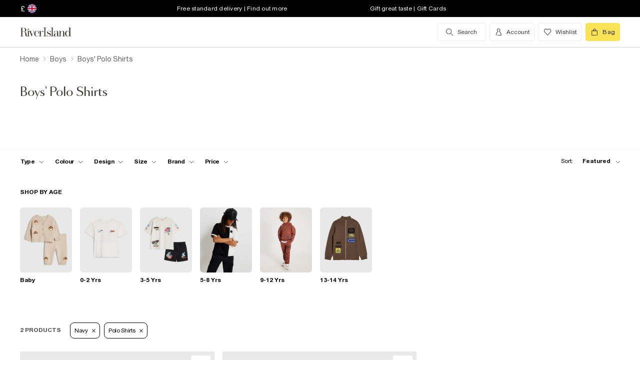

--- FILE ---
content_type: text/html; charset=utf-8
request_url: https://www.riverisland.com/c/boys?f-colour=navy&f-type=polo-shirts
body_size: 64885
content:


<!DOCTYPE html>
<html class="no-js" ng-strict-di lang="en">
<head>
    <meta charset="utf-8">
    <meta http-equiv="X-UA-Compatible" content="IE=edge,chrome=1">



    <script type="text/javascript">
        var RI = RI || {};
        RI.Data = RI.Data || {};
        RI.Data.jsErrorOnLoadCounter = 0;

        // Page load error counter
        window.addEventListener('error', function (event) {
            window.RI.Data.jsErrorOnLoadCounter++;
        });
    </script>

    <link href="//d3c3cq33003psk.cloudfront.net" rel="preconnect dns-prefetch" crossorigin />

    <link href="https://images.riverisland.com" rel="preconnect dns-prefetch" crossorigin />
    <link href="/Assets/RiverIsland/Core/images/favicon.png" rel="icon" type="image/png">
    <link rel="apple-touch-icon" href="/touch-icon-180x180.png">
    <link rel="apple-touch-icon" sizes="152x152" href="/Assets/RiverIsland/Core/images/touch-icon-152x152.png">
    <link rel="apple-touch-icon" sizes="180x180" href="/Assets/RiverIsland/Core/images/touch-icon-180x180.png">
    <link rel="apple-touch-icon" sizes="167x167" href="/Assets/RiverIsland/Core/images/touch-icon-167x167.png">

    <!-- Preload fonts -->
    <link rel="preload" href="https://www.riverisland.com/Assets/RiverIsland/Core/fonts/union/union-regular.woff2" as="font" crossorigin>
    <link rel="preload" href="https://www.riverisland.com/Assets/RiverIsland/Core/fonts/union/union-bold.woff2" as="font" crossorigin>
    <link rel="preload" href="/Assets/RiverIsland/Core/css/_responsive/_scss/ui_lib/icons/icons_20230918.woff2?20230918" as="font" crossorigin>
    <link rel="prefetch" href="https://www.riverisland.com/Assets/RiverIsland/Core/fonts/social-icon-font/icomoon.woff" as="font" crossorigin>
    <link rel="preload" href="https://www.riverisland.com/Assets/RiverIsland/Core/fonts/sang-bleu/SangBleuOGSans-Regular.woff2" as="font" crossorigin>

    

    <meta name="viewport" content="width=device-width"><meta charset="utf-8"><link rel="alternate" hreflang="x-default" href="https://www.riverisland.com/c/boys?f-colour=navy&amp;f-type=polo-shirts"><link rel="alternate" hreflang="en-gb" href="https://www.riverisland.com/c/boys?f-colour=navy&amp;f-type=polo-shirts"><link rel="alternate" hreflang="en-au" href="https://www.riverisland.com/c/boys?f-colour=navy&amp;f-type=polo-shirts"><link rel="alternate" hreflang="en-fr" href="https://www.riverisland.com/c/boys?f-colour=navy&amp;f-type=polo-shirts"><link rel="alternate" hreflang="en-de" href="https://www.riverisland.com/de/c/boys?f-colour=navy&amp;f-type=polo-shirts"><link rel="alternate" hreflang="en-ie" href="https://www.riverisland.com/ie/c/boys?f-colour=navy&amp;f-type=polo-shirts"><link rel="alternate" hreflang="en-nl" href="https://www.riverisland.com/c/boys?f-colour=navy&amp;f-type=polo-shirts"><link rel="alternate" hreflang="en-se" href="https://www.riverisland.com/c/boys?f-colour=navy&amp;f-type=polo-shirts"><link rel="alternate" hreflang="en-us" href="https://www.riverisland.com/us/c/boys?f-colour=navy&amp;f-type=polo-shirts"><meta name="robots" content="noindex,nofollow"><meta name="description" content="Boys clothes from River Island - get this season's latest arrivals from your favourite high street store. Shop the full collection online."><meta property="og:title" content="Boys' Polo Shirts | River Island"><meta property="og:description" content="Boys clothes from River Island - get this season's latest arrivals from your favourite high street store. Shop the full collection online."><meta property="og:type" content="website"><meta property="og:type" content="product.group"><meta name="twitter:card" content="summary_large_image" data-qa="header-twitter-card"><meta name="twitter:description" content="Boys clothes from River Island - get this season's latest arrivals from your favourite high street store. Shop the full collection online." data-qa="header-twitter-description"><meta name="twitter:title" content="Boys' Polo Shirts | River Island" data-qa="header-twitter-title"><meta name="twitter:image" content="https://images.riverisland.com/is/image/RiverIsland/boys-navy-check-collar-polo-shirt_440933_main" data-qa="header-twitter-image"><meta name="twitter:site" content="@RiverIsland" data-qa="header-twitter-site"><title>Boys' Polo Shirts | River Island</title><link rel="canonical" href="https://www.riverisland.com/c/boys?f-type=polo-shirts"><meta name="next-head-count" content="24"><link rel="preload" href="https://assets.riverisland.com/PLP/serverless/_next/static/css/commons.0bebba13.chunk.css" as="style"><link rel="stylesheet" href="https://assets.riverisland.com/PLP/serverless/_next/static/css/commons.0bebba13.chunk.css"><link rel="preload" href="https://assets.riverisland.com/PLP/serverless/_next/static/css/styles.af45440e.chunk.css" as="style"><link rel="stylesheet" href="https://assets.riverisland.com/PLP/serverless/_next/static/css/styles.af45440e.chunk.css"><link rel="preload" href="https://assets.riverisland.com/PLP/serverless/_next/static/OvGeiIOwG42zy3pLq27tZ/pages/_app.js" as="script"><link rel="preload" href="https://assets.riverisland.com/PLP/serverless/_next/static/OvGeiIOwG42zy3pLq27tZ/pages/fullplp.js" as="script"><link rel="preload" href="https://assets.riverisland.com/PLP/serverless/_next/static/runtime/webpack-4a902f5582d74ba75b46.js" as="script"><link rel="preload" href="https://assets.riverisland.com/PLP/serverless/_next/static/chunks/framework.b81d01513a6d12579b85.js" as="script"><link rel="preload" href="https://assets.riverisland.com/PLP/serverless/_next/static/chunks/commons.103b81f6de91af41fce3.js" as="script"><link rel="preload" href="https://assets.riverisland.com/PLP/serverless/_next/static/chunks/5f3dc47a486af20f95562b3b58aeb2db3abda05b.6d0c9780bc43a416ad9a.js" as="script"><link rel="preload" href="https://assets.riverisland.com/PLP/serverless/_next/static/chunks/styles.aa71cbe6e76f86315ba3.js" as="script"><link rel="preload" href="https://assets.riverisland.com/PLP/serverless/_next/static/runtime/main-ea8c1a37e64758c8b28a.js" as="script"><link rel="preload" href="https://assets.riverisland.com/PLP/serverless/_next/static/chunks/a2cae463.c787afaf6590a1366dc6.js" as="script">


    <meta property="og:image" content=""/>

<meta property="fb:app_id" content="166754430066099" />


<meta property="og:site_name" content="River Island" />

    <meta property="og:url" content="https://www.riverisland.com/c/boys"/>
        <link rel="stylesheet" type="text/css" href="/Assets/RiverIsland/Core/css/dist/_responsive.min.minimal_fdb9949149f78fab5f0ba2a794153e1a.css" media="screen" />
    <!-- Webpack CSS -->
    <link rel="stylesheet" type="text/css" href="/Assets/RiverIsland/Core/ui/dist/main.9f92497ab04d09267c50.css" media="screen" />




    

    <!-- Start Layout CSS -->
<link rel="stylesheet" type="text/css" href="/Assets/cms/Live/CMS/CSS/_responsive/index-layout.933f413ef12f44eb809898015044a469.css" media="all" />
<link rel="stylesheet" type="text/css" href="/Assets/cms/Live/CMS/CSS/_responsive/fix-staging-tab.ef8595265bf14aa1ae0d26f8209b18d8.css" media="all" />
<link rel="stylesheet" type="text/css" href="/Assets/cms/Live/CMS/CSS/_responsive/temp-core-fix-22-10.6c7263ef67114481a0410252c63ccb05.css" media="all" />
<link rel="stylesheet" type="text/css" href="/Assets/cms/Live/CMS/CSS/personalisation_styling.ae7c502eea9f48fc9a1dc6f371eb966a.css" media="all" />
<link rel="stylesheet" type="text/css" href="/Assets/cms/Live/CMS/CSS/2019/mobile-info-strip-colour2.5da1de6dcbaf4b37b62eb19533e4beb2.css" media="all" />
<link rel="stylesheet" type="text/css" href="/Assets/cms/Live/CMS/CSS/core/qubitT275-hidden-copy.e2600537b263465a93ab1e0356afd3cb.css" media="all" />
<!-- End Layout CSS -->


    

    <!-- Start Layout JS -->
<!-- End Layout JS -->


    


    <meta name="viewport" content="width=device-width, initial-scale=1.0, maximum-scale=1.0, user-scalable=no" />

        <meta name="p:domain_verify" content="89fc17b64b3db198c9cc99eeab97d4e1" />

    <script type="text/javascript" src="/Assets/RiverIsland/Core/js/_responsive/vendor/jquery-1.8.1.min.js"></script>




        <meta name="google-site-verification" content="ITU4G_Rze9pOHz5sKKCT4SEdm9AFPZNrlaJx_LEOHZ0" />

        <meta name="googlebot" content="" />

    <!-- Unique Styles 2 -->


<script type="text/javascript">
    (function () {
        var datalayer = {"context":{"currency":"GBP","currencyCode":"GBP","site":"UK","country":"GB","countryCode":"GB","language":"en-gb","environment":"Production"},"data":[]};
        window.tcpl = window.tcpl || {};
        window.tcpl.datalayer = datalayer;
        window.tcpl.publicfeatures = ["BackInStock","ClearPayMessaging","ComingSoon","EnableBeautyNewsletter","EnableBnplMessaging","EnableCommerceV2Login","EnableCookieConsent","EnableGetTheOutfit","EnableLiveChatExtension","EnableNewCommerce","EnableYouMayAlsoLike","GiftCards","GooglePayEnabled","LoginCaptcha","MatchingSet","Payment_KlarnaMarketing_Web","PaymentElementsV2","PlpScroll","PlpShowAddToBagOnMobile","RegisterCaptcha","ResetPasswordCaptcha","ReturnsChargeText","SeoPdpExtraBreadcrumb","SeoPlpCategoryLinks","ShopTheseItems","ShowClickAndCollect","ShowFindInStore","ShowLocalShopForWeb","SupergraphPdp"];
        window.tcpl.settings = {"checkout_host":"https://checkout.riverisland.com","faro_sampling_rate":0.1};
        document.addEventListener('DOMContentLoaded', function () {
            if (window.riDigitalData && Array.isArray(datalayer.data) && datalayer.data.length > 0) {
                var filteredEventNames = ['landing-page', 'content-page', 'search'];
                var isValidEvent = true;
                var type = datalayer.data[0].type;

                for (var i = 0; i < filteredEventNames.length; i += 1) {
                    if (filteredEventNames[i] === type) {
                        isValidEvent = false;
                    }
                }

                if (isValidEvent) {
                    if (type === 'wishlist') {
                        datalayer.data[0] = { ...datalayer.data[0], length: document.querySelectorAll('#wishlist-container .js-wishlist-item').length };
                    }
                    window.riDigitalData.add(type, datalayer);
                }
            }
        });
    })(window);
</script>



    



<script id="qubitUV">

    (function() {

        window.universal_variable = {
            version: "1.2.1",

            page: {
                    type: "Content"
            },

            

            basket: {
                currency:"GBP",
                subtotal: 0,
                total: 0,
                tax: 0,
                line_items:[]
            },
    events: []
    };

    
    var readCookie = function(name) { var nameEq = name + "="; var ca = document.cookie.split(";"); for (var i = 0; i < ca.length; i++) { var c = ca[i]; while (c.charAt(0) === " ") c = c.substring(1, c.length); if (c.indexOf(nameEq) === 0) return decodeURI(c.substring(nameEq.length, c.length)); } return null; };
    var parseCookieAsObject = function(cookie) { var o = {}; (cookie || "").split("&").forEach(function(seg) { var parts = seg.split("="); if (parts.length === 2) { var name = decodeURIComponent(parts[0]); var valu = decodeURIComponent(parts[1]); o[name] = valu; } }); return o; };
    var uprops = parseCookieAsObject(readCookie("uprops"));
    var recognised = (uprops && "ui" in uprops);
    window.universal_variable.user = {
        returning: recognised ? true : false
    };
    if (uprops) {
        if ("lg" in uprops) window.universal_variable.user.language = uprops.lg;
        if (recognised) {
            window.universal_variable.user.id = uprops.ui.replace("{", "").replace("}", "");
            if ("to" in uprops) window.universal_variable.user.has_transacted = uprops.to > 0 ? true : false;
        }
    }

            // Populate universal variable basket from local storage item

                var localStorageEnabled = function() {
                    try {
                        var storage = window["localStorage"],
                            x = '__storage_test__';
                        storage.setItem(x, x);
                        storage.removeItem(x);
                        return true;
                    } catch (e) {
                        return false;
                    }
                };
                var basket = localStorageEnabled() ? JSON.parse(localStorage.getItem("tcpl-ri-basket")) || null : false;
                if (basket && (window.universal_variable.basket.total > 0 || basket.total && basket.total > 0)) {
                    if (basket.currency) window.universal_variable.basket.currency = basket.currency;
                    if (basket.subTotal) window.universal_variable.basket.subtotal = basket.nondiscountedSubTotal || basket.subTotal;
                    if (basket.total) window.universal_variable.basket.total = basket.total;
                    if (basket.basketId && basket.itemCount && basket.itemCount > 0) window.universal_variable.basket.id = basket.basketId;
                    if (basket.promotions && basket.promotions.length >0) window.universal_variable.basket.promotions = basket.promotions;
                    if (basket.vouchers && basket.vouchers.length > 0 && basket.vouchers[0] != null) window.universal_variable.basket.vouchers = basket.vouchers;
                    if (basket.shippingMethod) window.universal_variable.basket.shipping_method = basket.shippingMethod;
                    if (basket.shippingCost) window.universal_variable.basket.shipping_cost = basket.shippingCost;
                    if (basket.lineItems) {
                        for (var key in basket.lineItems) {
                            if (!basket.lineItems.hasOwnProperty(key)) continue;
                            var lineItem = basket.lineItems[key];
                            window.universal_variable.basket.line_items.push({
                                product: {
                                    id: lineItem.webProductId,
                                    name: lineItem.displayName,
                                    category: lineItem.parentCategoryParent != null ? lineItem.parentCategoryParent : lineItem.parentCategory,
                                    url: lineItem.url,
                                    description: lineItem.description,
                                    color: lineItem.color,
                                    image_url: lineItem.imageUrl,
                                    sku_code: lineItem.vgi,
                                    sku_id: lineItem.trackingVariantId,
                                    in_stock: lineItem.inStock,
                                    currency: lineItem.currency,
                                    unit_price: lineItem.originalPrice,
                                    unit_sale_price: lineItem.price
                                },
                                quantity: lineItem.quantity,
                                subtotal: lineItem.subTotal,
                                total_discount: lineItem.totalDiscount
                            });
                            var currentLineItem =
                                window.universal_variable.basket.line_items[window.universal_variable.basket.line_items.length-1];
                            if (lineItem.stock) currentLineItem.product.stock = lineItem.stock;
                            if (lineItem.division) currentLineItem.product.product_division = lineItem.division;
                            if (lineItem.parentCategoryParent && lineItem.parentCategory) currentLineItem.product.subcategory = lineItem.parentCategory;

                        }
                    }
                }
        
    })();
</script>

    
        <script data-marketing-src='//static.goqubit.com/smartserve-3303.js' async crossorigin='anonymous'></script>

    
<!-- Google Tag Manager -->
    <script>
        function gtmLoad() {
            (function (w, d, s, l, i) {
                w[l] = w[l] || []; w[l].push({
                    'gtm.start':
                        new Date().getTime(), event: 'gtm.js'
                }); var f = d.getElementsByTagName(s)[0],
                    j = d.createElement(s), dl = l != 'dataLayer' ? '&l=' + l : ''; j.async = true; j.src =
                        'https://www.googletagmanager.com/gtm.js?id=' + i + dl; f.parentNode.insertBefore(j, f);
                })(window, document, 'script', 'riDigitalGTM', 'GTM-WV9N8R6');
        }

        document.addEventListener('enableGTMBasedOnCookieConsent', gtmLoad);
    </script>
        <!-- End Google Tag Manager -->



    


    <!-- Webpack JS -->
    <script type="text/javascript" src="/Assets/RiverIsland/Core/ui/dist/dataLayer-f62b39cb9a8e5ea6b247.js"></script>



</head>



<body class="region-UK " data-currency="GBP" data-ri="" data-plpv2="" data-newplp="True" data-plpfeatures="" data-tcpcdt="" data-cnotify="" data-country="GB" data-empty-bag-value="£0.00" data-cdn="y" data-gen="30/01/2026 03:49:34">
    
    <div id="live-chat-enabled"></div>

<div itemscope itemtype="http://schema.org/WebSite">
        <link itemprop="url" href="https://www.riverisland.com" />
        <meta itemprop="name" content="River Island" />
    </div>

    <!--[if IE]>
      <style>
      #outer-container {display:none}
      </style>

      <div style="width:100%; position:absolute; top:0; left:0; z-index:99;">
      <img src="https://images.riverisland.com/is/image/RiverIsland/c20131205%5Fyourbrowserisnotsupported%5Fie6?scl=1" border="0" style="width:100%" alt="Your browser is not supported">
      </div>

      <![endif]-->

    
<!-- Google Tag Manager (noscript) -->


    <noscript>
        <iframe src="https://www.googletagmanager.com/ns.html?id=GTM-WV9N8R6" height="0" width="0" style="display:none;visibility:hidden"></iframe>
    </noscript>
<!-- End Google Tag Manager (noscript) -->

    <div class="mega-menu__overlay"></div>

        <!-- Outer Container -->
        <div id="outer-container">
            <!-- Inner Container -->
            <div id="inner-container">

                <!-- Search Start -->
                <div id="search-overlay" class="overlay--search overlay overlay--fade flex-container flex-container--full-height"
  tabindex="-1" role="search">
  <div class="search-dropdown__bar" aria-hidden="true"></div>
  <div id="hide-search-overlay-bg" class="overlay--search-bg" aria-hidden="true"></div>
  <div class="overlay__content">
    <div class="search-dropdown__container search-dropdown" data-dropdown="search">
      <div class="fixed-wrapper">
        <div class="header-max-width-container search-bar">
          <form action="/search" autocomplete="off" id="typeahead-input" method="get"
            novalidate="novalidate">
            <label class="js-search__label is--hidden" for="typeahead-search-query">Search</label>
            <input id="typeahead-search-query" class="typeahead-search__input" name="keyword" type="search"
              maxlength="70" placeholder="Search River Island.com"
              data-autocomplete-url="/search/Autocomplete" aria-autocomplete="list"
              aria-expanded="true" aria-owns="quicklinks suggestions" />
            <button type="submit" id="search-submit" name="search-submit"
              class="search-dropdown__button btn ui-primary icon"
              aria-label="search river island.com">Search</button>
          </form>
          <button id="hide-search" type="button" class="btn ui-tertiary btn--hide-search" aria-label="cancel and close the search popup">
            <span>CANCEL</span>
          </button>
        </div>
      </div>
      <div id="recent-search-list"></div>
      <div class="typeahead header-max-width-container" id="typeahead-results"></div>
    </div>
  </div>
</div>

                <!-- Search End -->
<a id="top"></a>
<!-- Mobile Infostrip -->


    <div class="mobile-info-strip">
        <ul id="mobile-info-strip-carousel" class="promo-links flex-container flex-row flex-align-center transition">
                <li data-zone="1" class="first gesture-zone">
                    <a href="/how-can-we-help/delivery" title="Free standard delivery | Find out more" class="ui-caption">
                        Free standard delivery | Find out more
                    </a></li>
                            <li data-zone="2" class="second gesture-zone">
                    <a href="/how-can-we-help/gift-vouchers-cards" title="Gift great taste | Gift Cards" class="ui-caption">
                        Gift great taste | Gift Cards
                    </a></li>
                            <li data-zone="3" class="third gesture-zone">
                    <a href="/klarna" title="Klarna available | Find out more" class="ui-caption">
                        Klarna available | Find out more
                    </a></li>
        </ul>
    </div>

<!-- End Mobile Infostrip -->
<!-- Header -->
<header data-localize="Header" id="main-header" role="banner" class="header header-container flex-container flex-column">
    <!-- Infostrip -->
    <div class="info-strip">
        <!-- New component -->
        
<div id="region-currency" class="region-currency">
    <ul class="nav flex-container">
        <li id="region-currency-symbol" class="nav-item region-currency__nav-item region-currency__symbol">
            <a class="site-picker" href="/site/Picker" title="Currency">&#163;</a>
        </li>
        <li id="region-currency-flag" class="nav-item region-currency__nav-item region-currency__flag">
            <a class="site-picker" href="/site/Picker" title="Region">
                <span class="region-currency__window">
                  <img src="/Assets/RiverIsland/Core/images/_responsive/site/flags/new-flag-uk.png" alt="UK region" />
                </span>
            </a>
        </li>
    </ul>
</div>



<div class="promo-links">
  <ul class="nav flex-container">
    <li class="nav-item first personalisation-find">
      <a href="/how-can-we-help/delivery" title="Free standard delivery | Find out more">
        Free standard delivery | Find out more
      </a>
    </li>
    <li class="nav-item second personalisation-find">
      <a href="/how-can-we-help/gift-vouchers-cards" title="Gift great taste | Gift Cards">
        Gift great taste | Gift Cards
      </a>
    </li>
    <li class="nav-item third personalisation-find">
      <a href="/klarna" title="Klarna available | Find out more">
        Klarna available | Find out more
      </a>
    </li>
  </ul>
</div>

<!-- Personalisation pop up modal -->
<div id="myPersonalisationModal" class="personalisation-modal">
  <!-- Modal content -->
  <div class="modal-content">
    <span class="icon-ui-close ps-close">
    </span>
    <div id="terms-content">
    </div>
    <button class="btn ui-tertiary personalisation-close-btn">Continue
    </button>
  </div>
</div>

    </div>
    <!-- End Infostrip -->
    <!-- Start Nav Bar Container -->
    <section class="nav-bar-container">
        <div class="nav-bar-container__inner flex-container flex-row flex-justify-space-between">
            <div class="nav-bar-container__inner--set-vertical">
                <div class="nav-bar-container__inner--set-horizontal">
                    <div class="header__content flex-container flex-row flex-justify-space-between" itemscope
                        itemtype="http://schema.org/Organization">
                        <div class="main-navigation-wrapper">
                            <!-- Start Logo -->

                            <div class="logo logo__headerlink flex-container flex-align-center">
                                <a href="/" itemprop="url" aria-label="Return to the River Island home page" data-item-name="logo" data-item-category="Navigation" data-animation="">
                                    <span><svg xmlns="http://www.w3.org/2000/svg" id="Layer_1" viewBox="0 0 324 104"><defs><style>.cls-1{fill:#3d3935;stroke-width:0px;}</style></defs><path class="cls-1" d="M114.12,73.38v-.85h5.24V30.9h-5.24v-.83h15.96v.83h-5.23v41.63h5.3v.85s-16.03,0-16.03,0Z"/><path class="cls-1" d="M41.09,41.75c.82,0,1.52-.29,2.09-.88s.86-1.28.86-2.11-.29-1.5-.88-2.08c-.58-.58-1.28-.87-2.08-.87s-1.52.29-2.09.87c-.58.58-.86,1.28-.86,2.08s.29,1.52.86,2.11,1.28.88,2.09.88Z"/><path class="cls-1" d="M47.46,73.38v-.85h-3.79v-24.92h3.11l10.11,25.77h1.07l11.38-25.76h3.35v-.85h-9.89v.85h5.6l-8.51,19.3-7.38-19.3h4.88v-.84h-22.68v.85h3.76v24.92h-3.23c-1.18,0-2.21-.43-2.53-1.57v-.02c-.59-2.09-.44-4.66-.48-6.81-.03-1.49-.19-2.98-.48-4.47-.41-2.11-1.38-4.13-3.05-5.52-1.85-1.53-4.93-2.35-7.31-2.72-.19-.03-.37-.05-.53-.07,1.39-.11,2.24-.36,3.71-.84,4.68-1.53,7.42-6.31,6.05-11.26-1.55-5.61-7.25-8.12-12.65-8.12H1v.82h5.23v40.57H1v.85h15.98v-.85h-5.26v-20.76h6.61c.93,0,1.69.05,2.53.27,1.1.29,2.09.52,2.9,1.31,1.4,1.38,1.99,3.61,2.19,5.51.13,1.28.21,2.61.23,3.98s.08,2.69.19,3.98c.19,2.24,1.08,5.16,3.84,6.05,1.93.62,2.11.5,5.15.5h12.13ZM19.24,50.93h-7.52v-18.97h4.96c3.32,0,5.86,1.3,7.23,5.14.74,2.1,1.01,4.34.97,6.57-.04,1.69-.23,3.44-1.05,4.91-1.04,1.86-2.73,2.16-4.59,2.34Z"/><path class="cls-1" d="M93.56,65.51c-1.11,2.6-1.97,4.09-3.61,5.39-1.55,1.24-3.04,1.63-5.02,1.82-2.1.2-4.34-.04-5.93-1.39-.8-.67-1.42-1.53-1.85-2.47-.55-1.18-.93-2.52-1.16-4.03s-.33-3.1-.33-4.75c0-.66.02-1.34.05-1.98h18.19c0-2.1-.37-4.02-1.11-5.83-.74-1.81-1.95-3.27-3.61-4.38-1.67-1.11-3.9-1.66-6.69-1.66-2.48,0-4.69.55-6.61,1.65s-3.43,2.68-4.52,4.75-1.65,4.55-1.65,7.44.58,5.37,1.75,7.44,2.74,3.66,4.71,4.77,4.2,1.66,6.66,1.66c3.14,0,5.66-.77,7.54-2.31s2.87-3.35,3.96-5.81l-.77-.31ZM75.94,55.3c.43-3.42,2.11-7.78,6.17-8.23,4.24-.47,6.93,2.72,7.64,6.55.2,1.1.3,2.67.3,3.63h-14.34c.05-.87.13-1.12.23-1.95Z"/><path class="cls-1" d="M115.01,50.63c-.07.55-.31.93-.71,1.35-1.02,1.03-2.97,1.03-3.74-.31-.51-.88-.4-2.01-.28-2.98.29-2.28-2.3-1.24-3.41-.51-.06.04-.12.08-.18.13-.97.78-2.16,2.4-2.76,3.76-.61,1.37-1.03,2.84-1.42,4.45-.05.21-.09.43-.13.63l-.41,15.37h4.1v.85h-12.95v-.85h3.79v-24.92h-3.79v-.85h8.85v8.32c.35-1.52.85-2.75,1.49-4.04.72-1.45,1.63-2.61,2.72-3.5s2.37-1.33,3.86-1.33c1.06,0,1.97.2,2.72.61s1.32.93,1.7,1.59c.12.2.15.24.27.47,0,0,.43.92.28,1.74Z"/><path class="cls-1" d="M150.46,61.29c-.77-1.04-1.78-1.89-3.01-2.56-1.23-.67-2.54-1.24-3.91-1.72-1.38-.47-2.68-.96-3.9-1.44s-2.23-1.06-3.01-1.73-1.18-1.54-1.18-2.61c0-.83.23-1.92.7-2.52s1.08-1.06,1.83-1.38c.76-.32,1.6-.48,2.53-.48,1.61,0,3.04.34,4.28,1.02,1.24.68,2.44,1.45,3.19,2.5s1.28,2.6,1.37,3.75h.85v-8.12h-.85c-1.16,1.27-3.17,1.61-4.74.9-.17-.08-.35-.15-.52-.22-1.11-.44-2.32-.66-3.64-.66-1.85,0-3.35.37-4.51,1.12s-2.03,1.7-2.59,2.85c-.56,1.16-.85,2.36-.85,3.59,0,1.71.37,3.08,1.12,4.1s1.71,1.85,2.88,2.47c1.17.62,2.42,1.15,3.73,1.58,1.31.44,2.55.89,3.73,1.34,1.17.46,2.13,1.04,2.87,1.76s1.11,1.69,1.11,2.91c0,1.12-.19,2.51-.93,3.4-1.17,1.39-3.71,1.83-5.41,1.83-1.43,0-2.78-.33-4.02-.99-1.24-.66-2.43-1.44-3.28-2.54s-1.54-2.73-1.75-4.07h-.86v7.99h.86c1.24-1.35,3.5-1.24,5.16-.48.23.11.53.22.77.31,1.2.46,2.24.69,3.58.69,1.82,0,3.45-.36,4.89-1.08,1.43-.72,2.58-1.73,3.42-3.03s1.27-2.82,1.27-4.54c0-1.6-.4-2.92-1.17-3.96h0Z"/><path class="cls-1" d="M247.26,72.56V30.04h-8.95v.85h3.76v24.18c-.63-2.72-1.73-4.88-3.3-6.5-1.57-1.62-3.52-2.43-5.85-2.43-2.01,0-3.91.55-5.71,1.65-1.8,1.1-3.27,2.68-4.4,4.74-1.14,2.06-1.71,4.52-1.71,7.39s.57,5.33,1.71,7.38,2.61,3.62,4.4,4.71c1.8,1.09,3.7,1.63,5.71,1.63,2.33,0,4.29-.8,5.85-2.4,1.57-1.6,2.67-3.75,3.3-6.47v8.65h8.93v-.87l-3.74.03ZM240.75,66.49c-.77,1.81-1.77,3.19-3,4.15-1.24.96-2.82,1.43-4.25,1.43s-2.33-.48-3.36-1.45-1.81-2.36-2.34-4.16-.79-3.99-.79-6.56.26-4.75.79-6.57,1.31-3.21,2.34-4.19,2.3-1.47,3.79-1.47,2.64.48,3.88,1.45c1.24.97,2.23,2.36,3,4.17.77,1.82.72,4.02.72,6.6,0,2.58-.02,4.78-.78,6.58Z"/><path class="cls-1" d="M176.78,46.97h.05c1.43.02,2.82.22,3.81,1.3.74.81,1.23,2.28,1.46,3.55.23,1.27.35,2.6.35,3.98v2.27l-3.87.34c-4.06.5-7.26.87-9.47,2.34s-3.32,3.5-3.32,6.08c0,2.2.74,3.93,2.24,5.21,1.49,1.28,3.49,1.92,5.99,1.92,1.97,0,3.62-.29,4.97-1.23,1.35-.94,2.37-2.25,3.08-3.93.15-.35.27-.71.39-1.08v1.19c0,1.25.23,2.25.7,2.99.46.74,1.09,1.4,2.76,1.47,1.28.05,2.12.03,3.32.03,2.1,0,1.66.1,2.5-.85h-1.58c-.74,0-1.85-.01-2.39-.61-.33-.37-.26-1.28-.26-1.92v-14.21c0-1.56-.22-3.06-.66-4.5s-1.32-2.63-2.64-3.55c-.75-.53-1.65-.84-2.53-1.08-1.13-.31-2.31-.48-3.48-.53-1.98-.08-4.03.25-5.88.98-1.47.58-2.85,1.48-3.75,2.8-.56.81-.91,1.75-1.05,2.73-.2,1.33.84,2.41,2.13,2.41s2.13-.84,2.13-2.24c0-1.29-.39-1.74-.39-2.75,0-2.49,3.45-3.1,5.41-3.09h0ZM182.45,65.19c-.16,1.06-.43,2.01-.82,2.82-.82,1.73-1.9,3.55-3.68,4.4-1.4.66-2.91.65-4.16-.28-.97-.72-1.48-1.81-1.85-2.93-.3-.89-.45-1.81-.45-2.77,0-1.06.24-2.12.72-3.18,1.55-3.41,5.2-3.92,8.56-4.21.57-.05,1.13-.1,1.7-.15v6.3h0,0Z"/><path class="cls-1" d="M160.86,30.07v42.46h4.91v.85h-15.02v-.85h4.94V30.9h-4.94v-.83h10.11Z"/><path class="cls-1" d="M199.33,46.67v25.86h3.73v.85h-13.08l.52-.85h3.78v-25.01h-3.78v-.85h8.83,0ZM220.72,72.53v.85h-12.62v-.85h3.75v-16.73c0-1.78.03-3.72-.42-5.45-.84-3.27-4.71-3.62-7.15-1.8-1.14.85-2.07,2.3-2.8,3.62-.73,1.32-1.28,2.71-1.63,4.19s-.54,2.82-.54,4.06l-.72.15c0-1.27.17-2.72.5-4.35.34-1.62.9-3.2,1.69-4.72.79-1.52,1.86-2.77,3.21-3.75,2.19-1.59,5.38-1.92,7.95-1.21,1.66.46,3.08,1.56,3.89,3.08.97,1.83,1.13,4.14,1.2,6.18.12,3.95.19,7.92.15,11.88v4.87h3.53s0,0,0,0Z"/></svg></span>
                                </a>
                            </div>
                            <!-- End Logo -->
                            <!-- Start Navigation -->
<!-- Multi layer menu -->
<nav id="main-menu" role="navigation" class="main-navigation-v4 main-navigation main-navigation--multi-layer flex-container flex-align-center flex-justify-flex-start">
    <div class="main-navigation__inner">
        <div class="main-navigation__search multi-layer">
            <button aria-label="search river island.com" type="button" class="main-navigation__search-inner multi-layer mm-show-search">
                <span class="main-navigation__search-text multi-layer">
                    <span class="main-navigation__search-text--inner multi-layer icon icon-ui-search"></span>
                </span>
                <button type="button" aria-label="close menu" class="btn ui-tertiary btn--hide-search multi-layer"></button>
            </button>
            <div id="mm-search-overlay" class="overlay--search overlay overlay--fade flex-container flex-container--full-height mm-nopanel mega-menu-search" tabindex="-1" role="dialog">
  <div class="overlay__content">

    <div class="search-dropdown__container search-dropdown flex-container flex-column" data-dropdown="search">
      <div class="fixed-wrapper multi-layer">
      <form action="/search" autocomplete="off" id="mm-typeahead-input" method="get" novalidate="novalidate">
        <div class="clear-input-container multi-layer">
          <input id="mm-typeahead-search-query" class="typeahead-search__input multi-layer clear-input js-clear-input" 
            name="keyword" type="search" maxlength="70" data-autocomplete-url="/search/Autocomplete"
            aria-autocomplete="list" aria-expanded="true" aria-owns="quicklinks suggestions"
            placeholder="Search River Island.com" />
          <label class="js-search__label" for="typeahead-search-query">Search River Island</label>
          <button type="button" class="search-dropdown__button reset-btn clear-input__button js-clear-button multi-layer" />
          <button id="mm-hide-search" type="button" class="btn btn ui-tertiary reset-btn mega-menu-search__close multi-layer"><span>CANCEL</span></button>
        </div>
      </form>
      </div>
        <div class="recent-search__list" id="mm-recent-search-list">
        </div>
        <div class="typeahead" id="mm-typeahead-results">
        </div>
    </div>
  </div>
</div>

        </div>
        <ul class="mega-menu mega-menu--multi-layer mega-menu--mobile" data-menu-type="desktop">
                    <li class="mega-menu__item mega-menu">
            <a class="main-navigation__item" href="/women" aria-haspopup="true" data-menu-hierarchy="Women">
                <span class="main-navigation__title">women</span>
            </a>

            <div class="mega-menu__sub-menu mega-menu-sub-menu" aria-label="submenu" data-level="1">
                <div class="mega-menu__content mega-menu__content-multi-layer">
                        <ul class="mega-menu__main-columns">
    <li class="mega-menu__column">
        
            <ul >
    <li class="mega-menu__block">
                <p class="mega-menu__heading mega-menu__heading-multi-layer" data-menu-hierarchy="Women: New In">
            New In
        </p>

            <ul >
        <li class="mega-menu__column-item">
            <a href="/c/women/just-arrived" data-menu-hierarchy="Women: New In: View All">
                View All
            </a>
        </li>
        <li class="mega-menu__column-item">
            <a href="/c/women/just-arrived?f-collections=clothing" data-menu-hierarchy="Women: New In: Clothing">
                Clothing
            </a>
        </li>
        <li class="mega-menu__column-item">
            <a href="/c/women/just-arrived?f-collections=footwear" data-menu-hierarchy="Women: New In: Shoes">
                Shoes
            </a>
        </li>
        <li class="mega-menu__column-item">
            <a href="/c/women/just-arrived?f-collections=bags" data-menu-hierarchy="Women: New In: Bags">
                Bags
            </a>
        </li>
        <li class="mega-menu__column-item">
            <a href="/c/women/just-arrived?f-cat=accessories&amp;f-cat=jewellery" data-menu-hierarchy="Women: New In: Accessories">
                Accessories
            </a>
        </li>
        <li class="mega-menu__column-item">
            <a href="/c/women/bestsellers" data-menu-hierarchy="Women: New In: Bestsellers">
                Bestsellers
            </a>
        </li>
        <li class="mega-menu__column-item">
            <a href="/c/women/back-in-stock" data-menu-hierarchy="Women: New In: Back In Stock">
                Back In Stock
            </a>
        </li>
        <li class="mega-menu__column-item highlight">
            <a href="/c/women/sale" data-menu-hierarchy="Women: New In: SALE: Final Reductions">
                SALE: Final Reductions
            </a>
        </li>
    </ul>

    </li>
    <li class="mega-menu__block">
                <p class="mega-menu__heading mega-menu__heading-multi-layer" data-menu-hierarchy="Women: Trending">
            Trending
        </p>

            <ul >
        <li class="mega-menu__column-item">
            <a href="/c/women/new-season" data-menu-hierarchy="Women: Trending: New Season Trends">
                New Season Trends
            </a>
        </li>
        <li class="mega-menu__column-item">
            <a href="/c/women/chocolate-brown-outfits" data-menu-hierarchy="Women: Trending: Chocolate Brown">
                Chocolate Brown
            </a>
        </li>
        <li class="mega-menu__column-item">
            <a href="/c/women/date-night-outfits" data-menu-hierarchy="Women: Trending: Date Night Outfits">
                Date Night Outfits
            </a>
        </li>
        <li class="mega-menu__column-item">
            <a href="/c/women/coats-and-jackets?f-womens-style=funnel-neck-jackets" data-menu-hierarchy="Women: Trending: Funnel Neck Jackets">
                Funnel Neck Jackets
            </a>
        </li>
        <li class="mega-menu__column-item">
            <a href="/c/women/the-classics" data-menu-hierarchy="Women: Trending: Everyday Icons">
                Everyday Icons
            </a>
        </li>
        <li class="mega-menu__column-item">
            <a href="/c/women/jeans?f-cat=baggy-jeans" data-menu-hierarchy="Women: Trending: Baggy Jeans">
                Baggy Jeans
            </a>
        </li>
        <li class="mega-menu__column-item">
            <a href="/c/women?f-fabric=lace&amp;f-fabric=satin" data-menu-hierarchy="Women: Trending: Lace & Satin">
                Lace &amp; Satin
            </a>
        </li>
        <li class="mega-menu__column-item">
            <a href="/c/women/pinks-and-reds" data-menu-hierarchy="Women: Trending: Pink & Red">
                Pink &amp; Red
            </a>
        </li>
        <li class="mega-menu__column-item">
            <a href="/c/women/holiday-shop" data-menu-hierarchy="Women: Trending: Holiday Shop">
                Holiday Shop
            </a>
        </li>
        <li class="mega-menu__column-item">
            <a href="/c/women/reset" data-menu-hierarchy="Women: Trending: The Reset Collection">
                The Reset Collection
            </a>
        </li>
    </ul>

    </li>
    </ul>

    </li>
    <li class="mega-menu__column">
        
            <ul >
    <li class="mega-menu__block">
                <p class="mega-menu__heading mega-menu__heading-multi-layer" data-menu-hierarchy="Women: Clothing">
            Clothing
        </p>

            <ul >
        <li class="mega-menu__column-item">
            <a href="/c/women" data-menu-hierarchy="Women: Clothing: All Womenswear">
                All Womenswear
            </a>
        </li>
        <li class="mega-menu__column-item">
            <a href="/c/women/coats-and-jackets?f-cat=blazers" data-menu-hierarchy="Women: Clothing: Blazers">
                Blazers
            </a>
        </li>
        <li class="mega-menu__column-item">
            <a href="/c/women/tops?f-cat=blouses&amp;f-cat=shirts" data-menu-hierarchy="Women: Clothing: Blouses & Shirts">
                Blouses &amp; Shirts
            </a>
        </li>
        <li class="mega-menu__column-item">
            <a href="/c/women/coats-and-jackets" data-menu-hierarchy="Women: Clothing: Coats & Jackets">
                Coats &amp; Jackets
            </a>
        </li>
        <li class="mega-menu__column-item">
            <a href="/c/women/coordinates-and-matching-sets" data-menu-hierarchy="Women: Clothing: Co-ord Sets">
                Co-ord Sets
            </a>
        </li>
        <li class="mega-menu__column-item">
            <a href="/c/women/dresses" data-menu-hierarchy="Women: Clothing: Dresses">
                Dresses
            </a>
        </li>
        <li class="mega-menu__column-item">
            <a href="/c/women/tops?f-cat=hoodies&amp;f-cat=sweatshirts" data-menu-hierarchy="Women: Clothing: Hoodies & Sweatshirts">
                Hoodies &amp; Sweatshirts
            </a>
        </li>
        <li class="mega-menu__column-item">
            <a href="/c/women/jeans" data-menu-hierarchy="Women: Clothing: Jeans">
                Jeans
            </a>
        </li>
        <li class="mega-menu__column-item">
            <a href="/c/women/knitwear?f-cat=cardigans&amp;f-cat=jumpers" data-menu-hierarchy="Women: Clothing: Jumpers & Cardigans">
                Jumpers &amp; Cardigans
            </a>
        </li>
        <li class="mega-menu__column-item">
            <a href="/c/women/playsuits-and-jumpsuits" data-menu-hierarchy="Women: Clothing: Jumpsuits & Playsuits">
                Jumpsuits &amp; Playsuits
            </a>
        </li>
        <li class="mega-menu__column-item">
            <a href="/c/women/trousers?f-cat=joggers&amp;f-cat=leggings" data-menu-hierarchy="Women: Clothing: Leggings & Joggers">
                Leggings &amp; Joggers
            </a>
        </li>
        <li class="mega-menu__column-item">
            <a href="/c/women/loungewear" data-menu-hierarchy="Women: Clothing: Loungewear">
                Loungewear
            </a>
        </li>
        <li class="mega-menu__column-item">
            <a href="/c/women/shorts" data-menu-hierarchy="Women: Clothing: Shorts">
                Shorts
            </a>
        </li>
        <li class="mega-menu__column-item">
            <a href="/c/women/skirts" data-menu-hierarchy="Women: Clothing: Skirts">
                Skirts
            </a>
        </li>
        <li class="mega-menu__column-item">
            <a href="/c/women/suits" data-menu-hierarchy="Women: Clothing: Suits & Tailoring">
                Suits &amp; Tailoring
            </a>
        </li>
        <li class="mega-menu__column-item">
            <a href="/c/women/swimwear-and-beachwear" data-menu-hierarchy="Women: Clothing: Swimwear & Beachwear">
                Swimwear &amp; Beachwear
            </a>
        </li>
        <li class="mega-menu__column-item">
            <a href="/c/women/tops?f-cat=t-shirts&amp;f-cat=vests" data-menu-hierarchy="Women: Clothing: T-Shirts & Vests">
                T-Shirts &amp; Vests
            </a>
        </li>
        <li class="mega-menu__column-item">
            <a href="/c/women/tops" data-menu-hierarchy="Women: Clothing: Tops">
                Tops
            </a>
        </li>
        <li class="mega-menu__column-item">
            <a href="/c/women/trousers" data-menu-hierarchy="Women: Clothing: Trousers">
                Trousers
            </a>
        </li>
        <li class="mega-menu__column-item">
            <a href="/c/women/coats-and-jackets?f-cat=waistcoats" data-menu-hierarchy="Women: Clothing: Waistcoats">
                Waistcoats
            </a>
        </li>
    </ul>

    </li>
    </ul>

    </li>
    <li class="mega-menu__column">
        
            <ul >
    <li class="mega-menu__column">
                <p class="mega-menu__heading mega-menu__heading-multi-layer" data-menu-hierarchy="Women: Shoes & Boots">
            Shoes &amp; Boots
        </p>

            <ul >
        <li class="mega-menu__column-item">
            <a href="/c/women/shoes-and-boots" data-menu-hierarchy="Women: Shoes & Boots: View All Shoes & Boots">
                View All Shoes &amp; Boots
            </a>
        </li>
        <li class="mega-menu__column-item">
            <a href="/c/women/shoes-and-boots?f-cat=boots" data-menu-hierarchy="Women: Shoes & Boots: Boots">
                Boots
            </a>
        </li>
        <li class="mega-menu__column-item">
            <a href="/c/women/shoes-and-boots?f-cat=heels" data-menu-hierarchy="Women: Shoes & Boots: Heels">
                Heels
            </a>
        </li>
        <li class="mega-menu__column-item">
            <a href="/c/women/shoes-and-boots?f-cat=sandals" data-menu-hierarchy="Women: Shoes & Boots: Sandals">
                Sandals
            </a>
        </li>
        <li class="mega-menu__column-item">
            <a href="/c/women/shoes-and-boots?f-cat=shoes" data-menu-hierarchy="Women: Shoes & Boots: Shoes">
                Shoes
            </a>
        </li>
        <li class="mega-menu__column-item">
            <a href="/c/women/shoes-and-boots?f-cat=trainers" data-menu-hierarchy="Women: Shoes & Boots: Trainers">
                Trainers
            </a>
        </li>
        <li class="mega-menu__column-item">
            <a href="/c/women/shoes-and-boots?f-fit=wide-fit" data-menu-hierarchy="Women: Shoes & Boots: Wide Fit Shoes">
                Wide Fit Shoes
            </a>
        </li>
    </ul>

    </li>
    <li class="mega-menu__block">
                <p class="mega-menu__heading mega-menu__heading-multi-layer" data-menu-hierarchy="Women: Bags & Accessories">
            Bags &amp; Accessories
        </p>

            <ul >
        <li class="mega-menu__column-item">
            <a href="/c/women/accessories" data-menu-hierarchy="Women: Bags & Accessories: Accessories">
                Accessories
            </a>
        </li>
        <li class="mega-menu__column-item">
            <a href="/c/women/bags-and-purses" data-menu-hierarchy="Women: Bags & Accessories: Bags, Purses & Luggage">
                Bags, Purses &amp; Luggage
            </a>
        </li>
        <li class="mega-menu__column-item">
            <a href="/c/beauty" data-menu-hierarchy="Women: Bags & Accessories: Beauty & Fragrance">
                Beauty &amp; Fragrance
            </a>
        </li>
        <li class="mega-menu__column-item">
            <a href="/c/women/accessories?f-cat=belts" data-menu-hierarchy="Women: Bags & Accessories: Belts">
                Belts
            </a>
        </li>
        <li class="mega-menu__column-item">
            <a href="/c/women/accessories?f-cat=hair-accessories&amp;f-cat=hats" data-menu-hierarchy="Women: Bags & Accessories: Hats & Hair Accessories">
                Hats &amp; Hair Accessories
            </a>
        </li>
        <li class="mega-menu__column-item">
            <a href="/c/women/jewellery" data-menu-hierarchy="Women: Bags & Accessories: Jewellery">
                Jewellery
            </a>
        </li>
        <li class="mega-menu__column-item">
            <a href="/c/women/accessories?f-cat=scarves" data-menu-hierarchy="Women: Bags & Accessories: Scarves">
                Scarves
            </a>
        </li>
        <li class="mega-menu__column-item">
            <a href="/c/women/sunglasses" data-menu-hierarchy="Women: Bags & Accessories: Sunglasses">
                Sunglasses
            </a>
        </li>
    </ul>

    </li>
    </ul>

    </li>
    <li class="mega-menu__column">
        
            <ul >
    <li class="mega-menu__column">
                <p class="mega-menu__heading mega-menu__heading-multi-layer" data-menu-hierarchy="Women: Shop By Fit">
            Shop By Fit
        </p>

            <ul >
        <li class="mega-menu__column-item">
            <a href="/c/women/plus-size-clothing" data-menu-hierarchy="Women: Shop By Fit: Plus">
                Plus
            </a>
        </li>
        <li class="mega-menu__column-item">
            <a href="/c/women/petite-clothing" data-menu-hierarchy="Women: Shop By Fit: Petite">
                Petite
            </a>
        </li>
    </ul>

    </li>
    <li class="mega-menu__block">
                <p class="mega-menu__heading mega-menu__heading-multi-layer" data-menu-hierarchy="Women: Collections & Edits">
            Collections &amp; Edits
        </p>

            <ul >
        <li class="mega-menu__column-item">
            <a href="/c/women/back-to-education" data-menu-hierarchy="Women: Collections & Edits: Back to Education">
                Back to Education
            </a>
        </li>
        <li class="mega-menu__column-item">
            <a href="/c/women/brunch-day-outfits" data-menu-hierarchy="Women: Collections & Edits: Brunch Day Outfits">
                Brunch Day Outfits
            </a>
        </li>
        <li class="mega-menu__column-item">
            <a href="/c/women/denim" data-menu-hierarchy="Women: Collections & Edits: Denim">
                Denim
            </a>
        </li>
        <li class="mega-menu__column-item">
            <a href="/c/women/wardrobe-essential-clothing" data-menu-hierarchy="Women: Collections & Edits: Essentials">
                Essentials
            </a>
        </li>
        <li class="mega-menu__column-item">
            <a href="/c/women/going-out" data-menu-hierarchy="Women: Collections & Edits: Going Out">
                Going Out
            </a>
        </li>
        <li class="mega-menu__column-item">
            <a href="/c/women/holiday-shop" data-menu-hierarchy="Women: Collections & Edits: Holiday Shop">
                Holiday Shop
            </a>
        </li>
        <li class="mega-menu__column-item">
            <a href="/c/women/jeans-and-a-nice-top" data-menu-hierarchy="Women: Collections & Edits: Jeans & A Nice Top">
                Jeans &amp; A Nice Top
            </a>
        </li>
        <li class="mega-menu__column-item">
            <a href="/c/women/modest-clothing" data-menu-hierarchy="Women: Collections & Edits: Modest Clothing">
                Modest Clothing
            </a>
        </li>
        <li class="mega-menu__column-item">
            <a href="/c/women/occasionwear" data-menu-hierarchy="Women: Collections & Edits: Occasionwear">
                Occasionwear
            </a>
        </li>
        <li class="mega-menu__column-item">
            <a href="/c/women/race-day-dresses-and-outfits" data-menu-hierarchy="Women: Collections & Edits: Race Day Outfits">
                Race Day Outfits
            </a>
        </li>
        <li class="mega-menu__column-item">
            <a href="/c/women/to-have-and-to-hold" data-menu-hierarchy="Women: Collections & Edits: To Have & To Hold">
                To Have &amp; To Hold
            </a>
        </li>
        <li class="mega-menu__column-item">
            <a href="/c/women/gifts" data-menu-hierarchy="Women: Collections & Edits: Valentine's Gifts">
                Valentine&#39;s Gifts
            </a>
        </li>
        <li class="mega-menu__column-item">
            <a href="/c/women/wedding-guest-dresses" data-menu-hierarchy="Women: Collections & Edits: Wedding Guest Dresses">
                Wedding Guest Dresses
            </a>
        </li>
        <li class="mega-menu__column-item">
            <a href="/c/women/workwear" data-menu-hierarchy="Women: Collections & Edits: Workwear">
                Workwear
            </a>
        </li>
    </ul>

    </li>
    </ul>

    </li>
    <li class="mega-menu__column desktop-widgets">
        
            <ul >
    <li id="wwnewseason"
        
        data-widget-hierarchy="Women: New Season"
        class="mega-menu__column-item widget  ">

            <a href="/c/women/new-season" class="mega-menu__widget-link">
                    <div class="mega-menu__widget-copy">

            <div class="mega-menu__widget-copy--title" >
                <span>BRAVE NEW YOU</span>
            </div>
                    <div class="mega-menu__widget-copy--additional-copy">Here to help you dress like you mean it.</div>
    </div>
            <img data-src="https://images.riverisland.com/image/upload/f_auto,q_auto/0_20251208_LOOKBOOK_NS26_WW_PLP_4X5-CB_4.jpg" class="mega-menu__widget-image" width="101" height="126" />

            </a>
    </li>
    <li 
        
        data-widget-hierarchy="Women: Holiday Shop"
        class="mega-menu__column-item widget  ">

            <a href="/c/women/holiday-shop" class="mega-menu__widget-link">
                    <div class="mega-menu__widget-copy">

            <div class="mega-menu__widget-copy--title" >
                <span>HOLIDAY SHOP</span>
            </div>
                    <div class="mega-menu__widget-copy--additional-copy">All you need for far-flung sun.</div>
    </div>
            <img data-src="https://images.riverisland.com/image/upload/f_auto,q_auto/0_002ECOM26_WK01_HOLIDAY_HUB_REFRESH_NAV_4x5.jpg" class="mega-menu__widget-image" width="101" height="126" />

            </a>
    </li>
    <li id="wwhomeofdenim"
        
        data-widget-hierarchy="Women: Home Of Denim"
        class="mega-menu__column-item widget  ">

            <a href="/denim-jeans" class="mega-menu__widget-link">
                    <div class="mega-menu__widget-copy">

            <div class="mega-menu__widget-copy--title" >
                <span>THE HOME OF DENIM</span>
            </div>
                    <div class="mega-menu__widget-copy--additional-copy">Take the guesswork out of jeans shopping.</div>
    </div>
            <img data-src="https://images.riverisland.com/image/upload/v1768232663/WW_DENIM_WIDGET.jpg" class="mega-menu__widget-image" width="101" height="126" />

            </a>
    </li>
    <li id="wwoccasionwear"
        style="background-color:#ffffff"
        data-widget-hierarchy="Women: Occasionwear"
        class="mega-menu__column-item widget  ">

            <a href="/c/women/occasionwear" class="mega-menu__widget-link">
                    <div class="mega-menu__widget-copy">

            <div class="mega-menu__widget-copy--title" >
                <span>MAKE AN ENTRANCE</span>
            </div>
                    <div class="mega-menu__widget-copy--additional-copy">Standout styles for every event.</div>
    </div>
            <img data-src="https://images.riverisland.com/image/upload/f_auto/q_auto/v1766154637/032CAM25_DESIGN_LIBRARY_4x5_widget_7.jpg" class="mega-menu__widget-image" width="101" height="126" />

            </a>
    </li>
    </ul>

    </li>
    </ul>

                </div>
            </div>

        </li>
        <li class="mega-menu__item mega-menu">
            <a class="main-navigation__item" href="/men" aria-haspopup="true" data-menu-hierarchy="Men">
                <span class="main-navigation__title">men</span>
            </a>

            <div class="mega-menu__sub-menu mega-menu-sub-menu" aria-label="submenu" data-level="1">
                <div class="mega-menu__content mega-menu__content-multi-layer">
                        <ul class="mega-menu__main-columns">
    <li class="mega-menu__column">
        
            <ul >
    <li class="mega-menu__block">
                <p class="mega-menu__heading mega-menu__heading-multi-layer" data-menu-hierarchy="Men: New In">
            New In
        </p>

            <ul >
        <li class="mega-menu__column-item">
            <a href="/c/men/just-arrived" data-menu-hierarchy="Men: New In: View All">
                View All
            </a>
        </li>
        <li class="mega-menu__column-item">
            <a href="/c/men/just-arrived?f-collections=clothing" data-menu-hierarchy="Men: New In: Clothing">
                Clothing
            </a>
        </li>
        <li class="mega-menu__column-item">
            <a href="/c/men/just-arrived?f-collections=accessories&amp;f-collections=footwear&amp;f-collections=bags" data-menu-hierarchy="Men: New In: Shoes & Accessories">
                Shoes &amp; Accessories
            </a>
        </li>
        <li class="mega-menu__column-item">
            <a href="/c/men/bestsellers" data-menu-hierarchy="Men: New In: Bestsellers">
                Bestsellers
            </a>
        </li>
        <li class="mega-menu__column-item  mega-menu__featured">
            <a href="/c/men/sale" data-menu-hierarchy="Men: New In: SALE: FINAL REDUCTIONS">
                SALE: FINAL REDUCTIONS
            </a>
        </li>
    </ul>

    </li>
    <li class="mega-menu__block">
                <p class="mega-menu__heading mega-menu__heading-multi-layer" data-menu-hierarchy="Men: Trending">
            Trending
        </p>

            <ul >
        <li class="mega-menu__column-item">
            <a href="/c/men/jeans" data-menu-hierarchy="Men: Trending: Jeans">
                Jeans
            </a>
        </li>
        <li class="mega-menu__column-item">
            <a href="/c/men/going-out" data-menu-hierarchy="Men: Trending: Date Night Outfits">
                Date Night Outfits
            </a>
        </li>
        <li class="mega-menu__column-item">
            <a href="/c/men/athleisure" data-menu-hierarchy="Men: Trending: The Active Edit">
                The Active Edit
            </a>
        </li>
        <li class="mega-menu__column-item">
            <a href="/c/men/premium" data-menu-hierarchy="Men: Trending: Premium Collection">
                Premium Collection
            </a>
        </li>
        <li class="mega-menu__column-item">
            <a href="/c/men/t-shirts-and-vests?f-design=graphics" data-menu-hierarchy="Men: Trending: Graphic Print T-shirts">
                Graphic Print T-shirts
            </a>
        </li>
    </ul>

    </li>
    </ul>

    </li>
    <li class="mega-menu__column">
        
            <ul >
    <li class="mega-menu__block">
                <p class="mega-menu__heading mega-menu__heading-multi-layer" data-menu-hierarchy="Men: Clothing">
            Clothing
        </p>

            <ul >
        <li class="mega-menu__column-item">
            <a href="/c/men" data-menu-hierarchy="Men: Clothing: All Menswear">
                All Menswear
            </a>
        </li>
        <li class="mega-menu__column-item">
            <a href="/c/men/blazers" data-menu-hierarchy="Men: Clothing: Blazers">
                Blazers
            </a>
        </li>
        <li class="mega-menu__column-item">
            <a href="/c/men/trousers?f-cat=chinos" data-menu-hierarchy="Men: Clothing: Chinos">
                Chinos
            </a>
        </li>
        <li class="mega-menu__column-item">
            <a href="/c/men/cargo-trousers-and-shorts" data-menu-hierarchy="Men: Clothing: Cargos">
                Cargos
            </a>
        </li>
        <li class="mega-menu__column-item">
            <a href="/c/men/coats-and-jackets" data-menu-hierarchy="Men: Clothing: Coats & Jackets">
                Coats &amp; Jackets
            </a>
        </li>
        <li class="mega-menu__column-item">
            <a href="/c/men/essentials" data-menu-hierarchy="Men: Clothing: Essentials">
                Essentials
            </a>
        </li>
        <li class="mega-menu__column-item">
            <a href="/c/men/hoodies-and-sweatshirts" data-menu-hierarchy="Men: Clothing: Hoodies & Sweatshirts">
                Hoodies &amp; Sweatshirts
            </a>
        </li>
        <li class="mega-menu__column-item">
            <a href="/c/men/jeans" data-menu-hierarchy="Men: Clothing: Jeans">
                Jeans
            </a>
        </li>
        <li class="mega-menu__column-item">
            <a href="/c/men/joggers" data-menu-hierarchy="Men: Clothing: Joggers">
                Joggers
            </a>
        </li>
        <li class="mega-menu__column-item">
            <a href="/c/men/jumpers-and-cardigans" data-menu-hierarchy="Men: Clothing: Jumpers & Cardigans">
                Jumpers &amp; Cardigans
            </a>
        </li>
        <li class="mega-menu__column-item">
            <a href="/c/men/loungewear" data-menu-hierarchy="Men: Clothing: Loungewear">
                Loungewear
            </a>
        </li>
        <li class="mega-menu__column-item">
            <a href="/c/men/matching-sets" data-menu-hierarchy="Men: Clothing: Matching Sets">
                Matching Sets
            </a>
        </li>
        <li class="mega-menu__column-item">
            <a href="/c/men/polo-shirts" data-menu-hierarchy="Men: Clothing: Polo Shirts">
                Polo Shirts
            </a>
        </li>
        <li class="mega-menu__column-item">
            <a href="/c/men/shirts" data-menu-hierarchy="Men: Clothing: Shirts">
                Shirts
            </a>
        </li>
        <li class="mega-menu__column-item">
            <a href="/c/men/shorts" data-menu-hierarchy="Men: Clothing: Shorts">
                Shorts
            </a>
        </li>
        <li class="mega-menu__column-item">
            <a href="/c/men/suits" data-menu-hierarchy="Men: Clothing: Suits">
                Suits
            </a>
        </li>
        <li class="mega-menu__column-item">
            <a href="/c/men/tops" data-menu-hierarchy="Men: Clothing: Tops">
                Tops
            </a>
        </li>
        <li class="mega-menu__column-item">
            <a href="/c/men/t-shirts-and-vests" data-menu-hierarchy="Men: Clothing: T-Shirts & Vests">
                T-Shirts &amp; Vests
            </a>
        </li>
        <li class="mega-menu__column-item">
            <a href="/c/men/trousers" data-menu-hierarchy="Men: Clothing: Trousers">
                Trousers
            </a>
        </li>
        <li class="mega-menu__column-item">
            <a href="/c/men/underwear" data-menu-hierarchy="Men: Clothing: Underwear & Socks">
                Underwear &amp; Socks
            </a>
        </li>
    </ul>

    </li>
    </ul>

    </li>
    <li class="mega-menu__column">
        
            <ul >
    <li class="mega-menu__column">
                <p class="mega-menu__heading mega-menu__heading-multi-layer" data-menu-hierarchy="Men: Shoes & Boots">
            Shoes &amp; Boots
        </p>

            <ul >
        <li class="mega-menu__column-item">
            <a href="/c/men/shoes-and-boots" data-menu-hierarchy="Men: Shoes & Boots: View All Shoes & Boots">
                View All Shoes &amp; Boots
            </a>
        </li>
        <li class="mega-menu__column-item">
            <a href="/c/men/shoes-and-boots?f-cat=shoes" data-menu-hierarchy="Men: Shoes & Boots: Shoes">
                Shoes
            </a>
        </li>
        <li class="mega-menu__column-item">
            <a href="/c/men/shoes-and-boots?f-cat=boots" data-menu-hierarchy="Men: Shoes & Boots: Boots">
                Boots
            </a>
        </li>
        <li class="mega-menu__column-item">
            <a href="/c/men/shoes-and-boots?f-cat=trainers" data-menu-hierarchy="Men: Shoes & Boots: Trainers">
                Trainers
            </a>
        </li>
        <li class="mega-menu__column-item">
            <a href="/c/men/shoes-and-boots?f-mens-style=smart-shoes" data-menu-hierarchy="Men: Shoes & Boots: Smart Shoes">
                Smart Shoes
            </a>
        </li>
    </ul>

    </li>
    <li class="mega-menu__block">
                <p class="mega-menu__heading mega-menu__heading-multi-layer" data-menu-hierarchy="Men: Accessories">
            Accessories
        </p>

            <ul >
        <li class="mega-menu__column-item">
            <a href="/c/men/accessories" data-menu-hierarchy="Men: Accessories: View All Accessories">
                View All Accessories
            </a>
        </li>
        <li class="mega-menu__column-item">
            <a href="/c/men/jewellery" data-menu-hierarchy="Men: Accessories: Jewellery & Watches">
                Jewellery &amp; Watches
            </a>
        </li>
        <li class="mega-menu__column-item">
            <a href="/c/men/accessories?f-cat=hats-and-caps" data-menu-hierarchy="Men: Accessories: Hats">
                Hats
            </a>
        </li>
        <li class="mega-menu__column-item">
            <a href="/c/men/sunglasses" data-menu-hierarchy="Men: Accessories: Sunglasses">
                Sunglasses
            </a>
        </li>
    </ul>

    </li>
    </ul>

    </li>
    <li class="mega-menu__column">
        
            <ul >
    <li class="mega-menu__column">
                <p class="mega-menu__heading mega-menu__heading-multi-layer" data-menu-hierarchy="Men: Shop By Fit">
            Shop By Fit
        </p>

            <ul >
        <li class="mega-menu__column-item">
            <a href="/c/men?f-fit=muscle-fit" data-menu-hierarchy="Men: Shop By Fit: Muscle Fit">
                Muscle Fit
            </a>
        </li>
        <li class="mega-menu__column-item">
            <a href="/c/men?f-fit=skinny-fit" data-menu-hierarchy="Men: Shop By Fit: Skinny Fit">
                Skinny Fit
            </a>
        </li>
        <li class="mega-menu__column-item">
            <a href="/c/men?f-fit=slim-fit" data-menu-hierarchy="Men: Shop By Fit: Slim Fit">
                Slim Fit
            </a>
        </li>
        <li class="mega-menu__column-item">
            <a href="/c/men?f-fit=regular-fit" data-menu-hierarchy="Men: Shop By Fit: Regular Fit">
                Regular Fit
            </a>
        </li>
        <li class="mega-menu__column-item">
            <a href="/c/men?f-fit=oversized-fit" data-menu-hierarchy="Men: Shop By Fit: Oversized Fit">
                Oversized Fit
            </a>
        </li>
    </ul>

    </li>
    <li class="mega-menu__block">
                <p class="mega-menu__heading mega-menu__heading-multi-layer" data-menu-hierarchy="Men: Collections & Edits">
            Collections &amp; Edits
        </p>

            <ul >
        <li class="mega-menu__column-item">
            <a href="/c/men/athleisure" data-menu-hierarchy="Men: Collections & Edits: Athleisure">
                Athleisure
            </a>
        </li>
        <li class="mega-menu__column-item">
            <a href="/c/men/back-to-education" data-menu-hierarchy="Men: Collections & Edits: Back to Education">
                Back to Education
            </a>
        </li>
        <li class="mega-menu__column-item">
            <a href="/c/men/going-out" data-menu-hierarchy="Men: Collections & Edits: Going Out">
                Going Out
            </a>
        </li>
        <li class="mega-menu__column-item">
            <a href="/c/men/holiday-shop" data-menu-hierarchy="Men: Collections & Edits: Holiday Shop">
                Holiday Shop
            </a>
        </li>
        <li class="mega-menu__column-item">
            <a href="/c/men/multipacks" data-menu-hierarchy="Men: Collections & Edits: Multipacks">
                Multipacks
            </a>
        </li>
        <li class="mega-menu__column-item">
            <a href="/c/men/new-season" data-menu-hierarchy="Men: Collections & Edits: New Season">
                New Season
            </a>
        </li>
        <li class="mega-menu__column-item">
            <a href="/c/men/occasionwear" data-menu-hierarchy="Men: Collections & Edits: Occasionwear">
                Occasionwear
            </a>
        </li>
        <li class="mega-menu__column-item">
            <a href="/c/men/races" data-menu-hierarchy="Men: Collections & Edits: Races">
                Races
            </a>
        </li>
        <li class="mega-menu__column-item">
            <a href="/c/men/gifts" data-menu-hierarchy="Men: Collections & Edits: Valentines Gifts">
                Valentines Gifts
            </a>
        </li>
        <li class="mega-menu__column-item">
            <a href="/c/men/wedding" data-menu-hierarchy="Men: Collections & Edits: Wedding Outfits">
                Wedding Outfits
            </a>
        </li>
        <li class="mega-menu__column-item">
            <a href="/c/men/workwear" data-menu-hierarchy="Men: Collections & Edits: Workwear">
                Workwear
            </a>
        </li>
    </ul>

    </li>
    <li class="mega-menu__block">
                <p class="mega-menu__heading mega-menu__heading-multi-layer" data-menu-hierarchy="Men: Multibuys">
            Multibuys
        </p>

            <ul >
        <li class="mega-menu__column-item">
            <a href="/c/men/essentials-multibuy" data-menu-hierarchy="Men: Multibuys: Essentials Multibuy">
                Essentials Multibuy
            </a>
        </li>
        <li class="mega-menu__column-item">
            <a href="/c/men/matching-set-multibuy" data-menu-hierarchy="Men: Multibuys: Matching Sets Multibuy">
                Matching Sets Multibuy
            </a>
        </li>
    </ul>

    </li>
    </ul>

    </li>
    <li class="mega-menu__column desktop-widgets">
        
            <ul >
    <li id="mwhomeofdenim"
        
        data-widget-hierarchy="Men: Home Of Denim"
        class="mega-menu__column-item widget  ">

            <a href="/denim-jeans" class="mega-menu__widget-link">
                    <div class="mega-menu__widget-copy">

            <div class="mega-menu__widget-copy--title" >
                <span>THE HOME OF DENIM</span>
            </div>
                    <div class="mega-menu__widget-copy--additional-copy">Take the guesswork out of jeans shopping.</div>
    </div>
            <img data-src="https://images.riverisland.com/image/upload/v1768398944/MW_DENIM_WIDGET.jpg" class="mega-menu__widget-image" width="101" height="126" />

            </a>
    </li>
    <li id="mwoccasionwear"
        
        data-widget-hierarchy="Men: Occasionwear"
        class="mega-menu__column-item widget  ">

            <a href="/c/men/occasionwear" class="mega-menu__widget-link">
                    <div class="mega-menu__widget-copy">

            <div class="mega-menu__widget-copy--title" >
                <span>GUEST LIST READY</span>
            </div>
                    <div class="mega-menu__widget-copy--additional-copy">For when the dress code says smart.</div>
    </div>
            <img data-src="https://images.riverisland.com/image/upload/t_ProductImagePortraitLarge/f_auto/q_auto/382774_main" class="mega-menu__widget-image" width="101" height="126" />

            </a>
    </li>
    <li id="mwholidayshop"
        
        data-widget-hierarchy="Men: Holiday Shop"
        class="mega-menu__column-item widget  ">

            <a href="/c/men/holiday-shop" class="mega-menu__widget-link">
                    <div class="mega-menu__widget-copy">

            <div class="mega-menu__widget-copy--title" >
                <span>HOLIDAY SHOP</span>
            </div>
                    <div class="mega-menu__widget-copy--additional-copy">All you need for far-flung sun.</div>
    </div>
            <img data-src="https://images.riverisland.com/image/upload/t_ProductImagePortraitLarge/f_auto/q_auto/374192_main" class="mega-menu__widget-image" width="101" height="126" />

            </a>
    </li>
    <li id="mwnewseason"
        
        data-widget-hierarchy="Men: New Season"
        class="mega-menu__column-item widget  ">

            <a href="/c/men/new-season" class="mega-menu__widget-link">
                    <div class="mega-menu__widget-copy">

            <div class="mega-menu__widget-copy--title" >
                <span>BRAVE NEW YOU</span>
            </div>
                    <div class="mega-menu__widget-copy--additional-copy">Key fits for 2026</div>
    </div>
            <img data-src="https://images.riverisland.com/image/upload/f_auto,q_auto/0_20251117_mw_megamenu.jpg" class="mega-menu__widget-image" width="101" height="126" />

            </a>
    </li>
    </ul>

    </li>
    </ul>

                </div>
            </div>

        </li>
        <li class="mega-menu__item mega-menu">
            <a class="main-navigation__item" href="/kids" aria-haspopup="true" data-menu-hierarchy="Kids & baby">
                <span class="main-navigation__title">kids &amp; baby</span>
            </a>

            <div class="mega-menu__sub-menu mega-menu-sub-menu" aria-label="submenu" data-level="1">
                <div class="mega-menu__content mega-menu__content-multi-layer">
                        <ul class="mega-menu__main-columns">
    <li class="mega-menu__column">
        
            <ul >
    <li class="mega-menu__block">
                <p class="mega-menu__heading mega-menu__heading-multi-layer" data-menu-hierarchy="Kids & baby: New In">
            New In
        </p>

            <ul >
        <li class="mega-menu__column-item">
            <a href="/c/girls/just-arrived" data-menu-hierarchy="Kids & baby: New In: Girls">
                Girls
            </a>
        </li>
        <li class="mega-menu__column-item">
            <a href="/c/boys/just-arrived" data-menu-hierarchy="Kids & baby: New In: Boys">
                Boys
            </a>
        </li>
        <li class="mega-menu__column-item  mega-menu__featured">
            <a href="/c/girls/sale" data-menu-hierarchy="Kids & baby: New In: GIRLS SALE: FINAL REDUCTIONS">
                GIRLS SALE: FINAL REDUCTIONS
            </a>
        </li>
        <li class="mega-menu__column-item  mega-menu__featured">
            <a href="/c/boys/sale" data-menu-hierarchy="Kids & baby: New In: BOYS SALE: FINAL REDUCTIONS">
                BOYS SALE: FINAL REDUCTIONS
            </a>
        </li>
    </ul>

    </li>
    <li class="mega-menu__block">
                <p class="mega-menu__heading mega-menu__heading-multi-layer" data-menu-hierarchy="Kids & baby: Girls Shop By Age">
            Girls Shop By Age
        </p>

            <ul >
        <li class="mega-menu__column-item">
            <a href="/c/girls/girls-0-2-years" data-menu-hierarchy="Kids & baby: Girls Shop By Age: 0-2 Yrs">
                0-2 Yrs
            </a>
        </li>
        <li class="mega-menu__column-item">
            <a href="/c/girls/girls-3-5-years" data-menu-hierarchy="Kids & baby: Girls Shop By Age: 3-5 Yrs">
                3-5 Yrs
            </a>
        </li>
        <li class="mega-menu__column-item">
            <a href="/c/girls/girls-5-8-years" data-menu-hierarchy="Kids & baby: Girls Shop By Age: 5-8 Yrs">
                5-8 Yrs
            </a>
        </li>
        <li class="mega-menu__column-item">
            <a href="/c/girls/girls-9-12-years" data-menu-hierarchy="Kids & baby: Girls Shop By Age: 9-12 Yrs">
                9-12 Yrs
            </a>
        </li>
        <li class="mega-menu__column-item">
            <a href="/c/girls/girls-13-16-years" data-menu-hierarchy="Kids & baby: Girls Shop By Age: 13-14 Yrs">
                13-14 Yrs
            </a>
        </li>
    </ul>

    </li>
    <li class="mega-menu__block">
                <p class="mega-menu__heading mega-menu__heading-multi-layer" data-menu-hierarchy="Kids & baby: Boys Shop By Age">
            Boys Shop By Age
        </p>

            <ul >
        <li class="mega-menu__column-item">
            <a href="/c/boys/boys-0-2-years" data-menu-hierarchy="Kids & baby: Boys Shop By Age: 0-2 Yrs">
                0-2 Yrs
            </a>
        </li>
        <li class="mega-menu__column-item">
            <a href="/c/boys/boys-3-5-years" data-menu-hierarchy="Kids & baby: Boys Shop By Age: 3-5 Yrs">
                3-5 Yrs
            </a>
        </li>
        <li class="mega-menu__column-item">
            <a href="/c/boys/boys-5-8-years" data-menu-hierarchy="Kids & baby: Boys Shop By Age: 5-8 Yrs">
                5-8 Yrs
            </a>
        </li>
        <li class="mega-menu__column-item">
            <a href="/c/boys/boys-9-12-years" data-menu-hierarchy="Kids & baby: Boys Shop By Age: 9-12 Yrs">
                9-12 Yrs
            </a>
        </li>
        <li class="mega-menu__column-item">
            <a href="/c/boys/boys-13-16-years" data-menu-hierarchy="Kids & baby: Boys Shop By Age: 13-14 Yrs">
                13-14 Yrs
            </a>
        </li>
    </ul>

    </li>
    <li class="mega-menu__block">
                <p class="mega-menu__heading mega-menu__heading-multi-layer" data-menu-hierarchy="Kids & baby: Baby 0-18 Months">
            Baby 0-18 Months
        </p>

            <ul >
        <li class="mega-menu__column-item">
            <a href="/c/girls/baby" data-menu-hierarchy="Kids & baby: Baby 0-18 Months: Baby Girls">
                Baby Girls
            </a>
        </li>
        <li class="mega-menu__column-item">
            <a href="/c/boys/baby" data-menu-hierarchy="Kids & baby: Baby 0-18 Months: Baby Boys">
                Baby Boys
            </a>
        </li>
    </ul>

    </li>
    </ul>

    </li>
    <li class="mega-menu__column">
                <p class="mega-menu__heading mega-menu__heading-multi-layer" data-menu-hierarchy="Kids & baby: Girls 0-14 Yrs">
            Girls 0-14 Yrs
        </p>

            <ul >
        <li class="mega-menu__column-item">
            <a href="/c/girls" data-menu-hierarchy="Kids & baby: Girls 0-14 Yrs: All Girlswear">
                All Girlswear
            </a>
        </li>
        <li class="mega-menu__column-item">
            <a href="/c/girls/tops" data-menu-hierarchy="Kids & baby: Girls 0-14 Yrs: Tops & T-shirts">
                Tops &amp; T-shirts
            </a>
        </li>
        <li class="mega-menu__column-item">
            <a href="/c/girls/accessories" data-menu-hierarchy="Kids & baby: Girls 0-14 Yrs: Accessories & Jewellery">
                Accessories &amp; Jewellery
            </a>
        </li>
        <li class="mega-menu__column-item">
            <a href="/c/girls/bags-and-purses" data-menu-hierarchy="Kids & baby: Girls 0-14 Yrs: Bags & Purses">
                Bags &amp; Purses
            </a>
        </li>
        <li class="mega-menu__column-item">
            <a href="/c/girls/co-ords" data-menu-hierarchy="Kids & baby: Girls 0-14 Yrs: Co-ords">
                Co-ords
            </a>
        </li>
        <li class="mega-menu__column-item">
            <a href="/c/girls/coats-and-jackets" data-menu-hierarchy="Kids & baby: Girls 0-14 Yrs: Coats & Jackets">
                Coats &amp; Jackets
            </a>
        </li>
        <li class="mega-menu__column-item">
            <a href="/c/girls/dresses" data-menu-hierarchy="Kids & baby: Girls 0-14 Yrs: Dresses">
                Dresses
            </a>
        </li>
        <li class="mega-menu__column-item">
            <a href="/c/girls/tops?f-cat=hoodies-and-sweatshirts" data-menu-hierarchy="Kids & baby: Girls 0-14 Yrs: Hoodies & Sweatshirts">
                Hoodies &amp; Sweatshirts
            </a>
        </li>
        <li class="mega-menu__column-item">
            <a href="/c/girls/jeans" data-menu-hierarchy="Kids & baby: Girls 0-14 Yrs: Jeans">
                Jeans
            </a>
        </li>
        <li class="mega-menu__column-item">
            <a href="/c/girls/cardigans-and-jumpers" data-menu-hierarchy="Kids & baby: Girls 0-14 Yrs: Jumpers & Cardigans">
                Jumpers &amp; Cardigans
            </a>
        </li>
        <li class="mega-menu__column-item">
            <a href="/c/girls/multipacks" data-menu-hierarchy="Kids & baby: Girls 0-14 Yrs: Multipacks">
                Multipacks
            </a>
        </li>
        <li class="mega-menu__column-item">
            <a href="/c/girls/pyjamas-and-underwear" data-menu-hierarchy="Kids & baby: Girls 0-14 Yrs: Pyjamas & Underwear">
                Pyjamas &amp; Underwear
            </a>
        </li>
        <li class="mega-menu__column-item">
            <a href="/c/girls/sets-and-outfits" data-menu-hierarchy="Kids & baby: Girls 0-14 Yrs: Sets & Outfits">
                Sets &amp; Outfits
            </a>
        </li>
        <li class="mega-menu__column-item">
            <a href="/c/girls/footwear" data-menu-hierarchy="Kids & baby: Girls 0-14 Yrs: Shoes & Boots">
                Shoes &amp; Boots
            </a>
        </li>
        <li class="mega-menu__column-item">
            <a href="/c/girls/shorts-and-skirts" data-menu-hierarchy="Kids & baby: Girls 0-14 Yrs: Shorts & Skirts">
                Shorts &amp; Skirts
            </a>
        </li>
        <li class="mega-menu__column-item">
            <a href="/c/girls/swimwear-and-beachwear" data-menu-hierarchy="Kids & baby: Girls 0-14 Yrs: Swimwear & Beachwear">
                Swimwear &amp; Beachwear
            </a>
        </li>
        <li class="mega-menu__column-item">
            <a href="/c/girls/trousers" data-menu-hierarchy="Kids & baby: Girls 0-14 Yrs: Trousers & Leggings">
                Trousers &amp; Leggings
            </a>
        </li>
    </ul>

    </li>
    <li class="mega-menu__column">
                <p class="mega-menu__heading mega-menu__heading-multi-layer" data-menu-hierarchy="Kids & baby: Boys 0-14 Yrs">
            Boys 0-14 Yrs
        </p>

            <ul >
        <li class="mega-menu__column-item">
            <a href="/c/boys" data-menu-hierarchy="Kids & baby: Boys 0-14 Yrs: All Boyswear">
                All Boyswear
            </a>
        </li>
        <li class="mega-menu__column-item">
            <a href="/c/boys/tops" data-menu-hierarchy="Kids & baby: Boys 0-14 Yrs: Tops & T-shirts">
                Tops &amp; T-shirts
            </a>
        </li>
        <li class="mega-menu__column-item">
            <a href="/c/boys/accessories" data-menu-hierarchy="Kids & baby: Boys 0-14 Yrs: Accessories">
                Accessories
            </a>
        </li>
        <li class="mega-menu__column-item">
            <a href="/c/boys/coats-and-jackets" data-menu-hierarchy="Kids & baby: Boys 0-14 Yrs: Coats & Jackets">
                Coats &amp; Jackets
            </a>
        </li>
        <li class="mega-menu__column-item">
            <a href="/c/boys/hoodies-and-sweatshirts" data-menu-hierarchy="Kids & baby: Boys 0-14 Yrs: Hoodies & Sweatshirts">
                Hoodies &amp; Sweatshirts
            </a>
        </li>
        <li class="mega-menu__column-item">
            <a href="/c/boys/jeans" data-menu-hierarchy="Kids & baby: Boys 0-14 Yrs: Jeans">
                Jeans
            </a>
        </li>
        <li class="mega-menu__column-item">
            <a href="/c/boys/cardigans-and-jumpers" data-menu-hierarchy="Kids & baby: Boys 0-14 Yrs: Jumpers & Cardigans">
                Jumpers &amp; Cardigans
            </a>
        </li>
        <li class="mega-menu__column-item">
            <a href="/c/boys/trousers?f-cat=joggers" data-menu-hierarchy="Kids & baby: Boys 0-14 Yrs: Joggers">
                Joggers
            </a>
        </li>
        <li class="mega-menu__column-item">
            <a href="/c/boys/multipacks" data-menu-hierarchy="Kids & baby: Boys 0-14 Yrs: Multipacks">
                Multipacks
            </a>
        </li>
        <li class="mega-menu__column-item">
            <a href="/c/boys/polo-shirts" data-menu-hierarchy="Kids & baby: Boys 0-14 Yrs: Polo Shirts">
                Polo Shirts
            </a>
        </li>
        <li class="mega-menu__column-item">
            <a href="/c/boys/sets-and-outfits" data-menu-hierarchy="Kids & baby: Boys 0-14 Yrs: Sets & Outfits">
                Sets &amp; Outfits
            </a>
        </li>
        <li class="mega-menu__column-item">
            <a href="/c/boys/footwear" data-menu-hierarchy="Kids & baby: Boys 0-14 Yrs: Shoes & Boots">
                Shoes &amp; Boots
            </a>
        </li>
        <li class="mega-menu__column-item">
            <a href="/c/boys/shorts" data-menu-hierarchy="Kids & baby: Boys 0-14 Yrs: Shorts">
                Shorts
            </a>
        </li>
        <li class="mega-menu__column-item">
            <a href="/c/boys/shirts" data-menu-hierarchy="Kids & baby: Boys 0-14 Yrs: Shirts">
                Shirts
            </a>
        </li>
        <li class="mega-menu__column-item">
            <a href="/c/boys/trousers" data-menu-hierarchy="Kids & baby: Boys 0-14 Yrs: Trousers">
                Trousers
            </a>
        </li>
    </ul>

    </li>
    <li class="mega-menu__column">
        
            <ul >
    <li class="mega-menu__column">
                <p class="mega-menu__heading mega-menu__heading-multi-layer" data-menu-hierarchy="Kids & baby: Girls Trending">
            Girls Trending
        </p>

            <ul >
        <li class="mega-menu__column-item">
            <a href="/c/girls/new-season" data-menu-hierarchy="Kids & baby: Girls Trending: New Season">
                New Season
            </a>
        </li>
        <li class="mega-menu__column-item">
            <a href="/c/girls/occasionwear" data-menu-hierarchy="Kids & baby: Girls Trending: Occasionwear">
                Occasionwear
            </a>
        </li>
        <li class="mega-menu__column-item">
            <a href="/c/girls/gifts" data-menu-hierarchy="Kids & baby: Girls Trending: Little Sweethearts">
                Little Sweethearts
            </a>
        </li>
        <li class="mega-menu__column-item">
            <a href="/c/girls/jeans" data-menu-hierarchy="Kids & baby: Girls Trending: Baggy Jeans">
                Baggy Jeans
            </a>
        </li>
        <li class="mega-menu__column-item">
            <a href="/c/girls/holiday-shop" data-menu-hierarchy="Kids & baby: Girls Trending: Holiday Shop">
                Holiday Shop
            </a>
        </li>
    </ul>

    </li>
    <li class="mega-menu__block">
                <p class="mega-menu__heading mega-menu__heading-multi-layer" data-menu-hierarchy="Kids & baby: Boys Trending">
            Boys Trending
        </p>

            <ul >
        <li class="mega-menu__column-item">
            <a href="/c/boys/new-season" data-menu-hierarchy="Kids & baby: Boys Trending: New Season">
                New Season
            </a>
        </li>
    </ul>

    </li>
    <li class="mega-menu__block">
                <p class="mega-menu__heading mega-menu__heading-multi-layer" data-menu-hierarchy="Kids & baby: Girls Collections">
            Girls Collections
        </p>

            <ul >
        <li class="mega-menu__column-item">
            <a href="/c/girls/back-to-school" data-menu-hierarchy="Kids & baby: Girls Collections: Back To School">
                Back To School
            </a>
        </li>
        <li class="mega-menu__column-item">
            <a href="/c/girls/occasionwear" data-menu-hierarchy="Kids & baby: Girls Collections: Occasionwear">
                Occasionwear
            </a>
        </li>
        <li class="mega-menu__column-item">
            <a href="/c/girls/holiday-shop" data-menu-hierarchy="Kids & baby: Girls Collections: Holiday Shop">
                Holiday Shop
            </a>
        </li>
        <li class="mega-menu__column-item">
            <a href="/c/girls/flower-girl" data-menu-hierarchy="Kids & baby: Girls Collections: Flower Girl Clothing">
                Flower Girl Clothing
            </a>
        </li>
        <li class="mega-menu__column-item">
            <a href="/c/girls/cosy-clothing" data-menu-hierarchy="Kids & baby: Girls Collections: Winter Essentials">
                Winter Essentials
            </a>
        </li>
    </ul>

    </li>
    <li class="mega-menu__block">
                <p class="mega-menu__heading mega-menu__heading-multi-layer" data-menu-hierarchy="Kids & baby: Boys Collections">
            Boys Collections
        </p>

            <ul >
        <li class="mega-menu__column-item">
            <a href="/c/boys/holiday-shop" data-menu-hierarchy="Kids & baby: Boys Collections: Holiday Shop">
                Holiday Shop
            </a>
        </li>
    </ul>

    </li>
    </ul>

    </li>
    <li class="mega-menu__column desktop-widgets">
        
            <ul >
    <li id="gweverydayfashion"
        
        data-widget-hierarchy="Kids & baby: Everday Sets"
        class="mega-menu__column-item widget  ">

            <a href="/c/girls/basics" class="mega-menu__widget-link">
                    <div class="mega-menu__widget-copy">

            <div class="mega-menu__widget-copy--title" >
                <span>EVERYDAY FASHION</span>
            </div>
                    <div class="mega-menu__widget-copy--additional-copy">Styles under &#163;20</div>
    </div>
            <img data-src="https://images.riverisland.com/image/upload/t_ProductImagePortraitLarge/f_auto/q_auto/439912_main" class="mega-menu__widget-image" width="101" height="126" />

            </a>
    </li>
    <li id="gwholidayshop"
        
        data-widget-hierarchy="Kids & baby: Holiday Shop"
        class="mega-menu__column-item widget  ">

            <a href="/c/girls/holiday-shop" class="mega-menu__widget-link">
                    <div class="mega-menu__widget-copy">

            <div class="mega-menu__widget-copy--title" >
                <span>HOLIDAY SHOP</span>
            </div>
                    <div class="mega-menu__widget-copy--additional-copy">Ready for sun, sea and sandcastles.</div>
    </div>
            <img data-src="https://images.riverisland.com/image/upload/t_ProductImagePortraitLarge/f_auto/q_auto/441212_main" class="mega-menu__widget-image" width="101" height="126" />

            </a>
    </li>
    <li id="gwnewseason"
        
        data-widget-hierarchy="Kids & baby: New Season"
        class="mega-menu__column-item widget  ">

            <a href="/c/girls/new-season" class="mega-menu__widget-link">
                    <div class="mega-menu__widget-copy">

            <div class="mega-menu__widget-copy--title" >
                <span>NEW SEASON TRENDS</span>
            </div>
                    <div class="mega-menu__widget-copy--additional-copy">New kidswear must-haves are here</div>
    </div>
            <img data-src="https://images.riverisland.com/image/upload/f_auto,q_auto/0_20251117_gw_megamenu.jpg" class="mega-menu__widget-image" width="101" height="126" />

            </a>
    </li>
    </ul>

    </li>
    </ul>

                </div>
            </div>

        </li>
        <li class="mega-menu__item mega-menu">
            <a class="main-navigation__item" href="/holiday-shop" aria-haspopup="true" data-menu-hierarchy="Holiday shop">
                <span class="main-navigation__title">holiday shop</span>
            </a>

            <div class="mega-menu__sub-menu mega-menu-sub-menu" aria-label="submenu" data-level="1">
                <div class="mega-menu__content mega-menu__content-multi-layer">
                        <ul class="mega-menu__main-columns">
    <li class="mega-menu__column">
                <p class="mega-menu__heading mega-menu__heading-multi-layer" data-menu-hierarchy="Holiday shop: Women">
            Women
        </p>

            <ul >
        <li class="mega-menu__column-item">
            <a href="/c/women/holiday-shop" data-menu-hierarchy="Holiday shop: Women: Shop All">
                Shop All
            </a>
        </li>
        <li class="mega-menu__column-item">
            <a href="/c/women/holiday-shop?f-cat=swimwear-and-beachwear" data-menu-hierarchy="Holiday shop: Women: Swimwear & Beachwear">
                Swimwear &amp; Beachwear
            </a>
        </li>
        <li class="mega-menu__column-item">
            <a href="/c/women/holiday-shop?f-cat=shoes-and-boots" data-menu-hierarchy="Holiday shop: Women: Shoes & Sandals">
                Shoes &amp; Sandals
            </a>
        </li>
        <li class="mega-menu__column-item">
            <a href="/c/women/holiday-shop?f-cat=dresses" data-menu-hierarchy="Holiday shop: Women: Dresses">
                Dresses
            </a>
        </li>
        <li class="mega-menu__column-item">
            <a href="/c/women/holiday-shop?f-cat=bags--purses" data-menu-hierarchy="Holiday shop: Women: Bags">
                Bags
            </a>
        </li>
        <li class="mega-menu__column-item">
            <a href="/c/women/holiday-shop?f-cat=sunglasses" data-menu-hierarchy="Holiday shop: Women: Sunglasses">
                Sunglasses
            </a>
        </li>
        <li class="mega-menu__column-item">
            <a href="/c/women/holiday-shop?f-cat=jewellery" data-menu-hierarchy="Holiday shop: Women: Jewellery">
                Jewellery
            </a>
        </li>
    </ul>

    </li>
    <li class="mega-menu__column">
                <p class="mega-menu__heading mega-menu__heading-multi-layer" data-menu-hierarchy="Holiday shop: Men">
            Men
        </p>

            <ul >
        <li class="mega-menu__column-item">
            <a href="/c/men/holiday-shop" data-menu-hierarchy="Holiday shop: Men: Shop All">
                Shop All
            </a>
        </li>
        <li class="mega-menu__column-item">
            <a href="/c/men/holiday-shop?f-cat=t-shirts--vests" data-menu-hierarchy="Holiday shop: Men: T-shirts & Vests">
                T-shirts &amp; Vests
            </a>
        </li>
        <li class="mega-menu__column-item">
            <a href="/c/men/holiday-shop?f-cat=shorts" data-menu-hierarchy="Holiday shop: Men: Shorts">
                Shorts
            </a>
        </li>
        <li class="mega-menu__column-item">
            <a href="/c/men/holiday-shop?f-cat=shirts" data-menu-hierarchy="Holiday shop: Men: Shirts">
                Shirts
            </a>
        </li>
        <li class="mega-menu__column-item">
            <a href="/c/men/holiday-shop?f-cat=tracksuits-and-matching-sets" data-menu-hierarchy="Holiday shop: Men: Matching Sets">
                Matching Sets
            </a>
        </li>
        <li class="mega-menu__column-item">
            <a href="/c/men/sunglasses" data-menu-hierarchy="Holiday shop: Men: Sunglasses">
                Sunglasses
            </a>
        </li>
    </ul>

    </li>
    <li class="mega-menu__column">
                <p class="mega-menu__heading mega-menu__heading-multi-layer" data-menu-hierarchy="Holiday shop: Girls">
            Girls
        </p>

            <ul >
        <li class="mega-menu__column-item">
            <a href="/c/girls/holiday-shop" data-menu-hierarchy="Holiday shop: Girls: Shop All">
                Shop All
            </a>
        </li>
        <li class="mega-menu__column-item">
            <a href="/c/girls/holiday-shop?f-type=swimwear" data-menu-hierarchy="Holiday shop: Girls: Swimwear & Beachwear">
                Swimwear &amp; Beachwear
            </a>
        </li>
        <li class="mega-menu__column-item">
            <a href="/c/girls/holiday-shop?f-type=shoes" data-menu-hierarchy="Holiday shop: Girls: Sandals">
                Sandals
            </a>
        </li>
        <li class="mega-menu__column-item">
            <a href="/c/girls/holiday-shop?f-type=sets-and-outfits" data-menu-hierarchy="Holiday shop: Girls: Sets & Outfits">
                Sets &amp; Outfits
            </a>
        </li>
        <li class="mega-menu__column-item">
            <a href="/c/girls/holiday-shop?f-type=dresses&amp;f-type=playsuits" data-menu-hierarchy="Holiday shop: Girls: Dresses">
                Dresses
            </a>
        </li>
        <li class="mega-menu__column-item">
            <a href="/c/girls/holiday-shop?f-type=sunglasses" data-menu-hierarchy="Holiday shop: Girls: Sunglasses">
                Sunglasses
            </a>
        </li>
    </ul>

    </li>
    <li class="mega-menu__column">
                <p class="mega-menu__heading mega-menu__heading-multi-layer" data-menu-hierarchy="Holiday shop: Boys">
            Boys
        </p>

            <ul >
        <li class="mega-menu__column-item">
            <a href="/c/boys/holiday-shop" data-menu-hierarchy="Holiday shop: Boys: Shop All">
                Shop All
            </a>
        </li>
        <li class="mega-menu__column-item">
            <a href="/c/boys/holiday-shop?f-type=sets-and-outfits" data-menu-hierarchy="Holiday shop: Boys: Sets & Outfits">
                Sets &amp; Outfits
            </a>
        </li>
        <li class="mega-menu__column-item">
            <a href="/c/boys/holiday-shop?f-type=shoes" data-menu-hierarchy="Holiday shop: Boys: Sandals">
                Sandals
            </a>
        </li>
        <li class="mega-menu__column-item">
            <a href="/c/boys/holiday-shop?f-type=sunglasses" data-menu-hierarchy="Holiday shop: Boys: Sunglasses">
                Sunglasses
            </a>
        </li>
    </ul>

    </li>
    </ul>

                </div>
            </div>

        </li>
        <li class="mega-menu__item mega-menu">
            <a class="main-navigation__item" href="/denim-jeans" aria-haspopup="true" data-menu-hierarchy="Jeans">
                <span class="main-navigation__title">jeans</span>
            </a>

            <div class="mega-menu__sub-menu mega-menu-sub-menu" aria-label="submenu" data-level="1">
                <div class="mega-menu__content mega-menu__content-multi-layer">
                        <ul class="mega-menu__main-columns">
    <li class="mega-menu__column">
                <p class="mega-menu__heading mega-menu__heading-multi-layer" data-menu-hierarchy="Jeans: Women">
            Women
        </p>

            <ul >
        <li class="mega-menu__column-item">
            <a href="/c/women/jeans" data-menu-hierarchy="Jeans: Women: All Jeans">
                All Jeans
            </a>
        </li>
        <li class="mega-menu__column-item">
            <a href="/c/women/jeans?f-cat=baggy-jeans" data-menu-hierarchy="Jeans: Women: Baggy Jeans">
                Baggy Jeans
            </a>
        </li>
        <li class="mega-menu__column-item">
            <a href="/c/women/jeans?f-cat=barrel-jeans" data-menu-hierarchy="Jeans: Women: Barrel Jeans">
                Barrel Jeans
            </a>
        </li>
        <li class="mega-menu__column-item">
            <a href="/c/women/jeans?f-cat=bootcut-and-flared-jeans" data-menu-hierarchy="Jeans: Women: Bootcut Jeans">
                Bootcut Jeans
            </a>
        </li>
        <li class="mega-menu__column-item">
            <a href="/c/women/jeans?f-womens-style=relaxed-straight-jeans" data-menu-hierarchy="Jeans: Women: Relaxed Straight Jeans">
                Relaxed Straight Jeans
            </a>
        </li>
        <li class="mega-menu__column-item">
            <a href="/c/women/jeans?f-womens-style=sculpt-jeans" data-menu-hierarchy="Jeans: Women: Sculpt Jeans">
                Sculpt Jeans
            </a>
        </li>
        <li class="mega-menu__column-item">
            <a href="/c/women/jeans?f-cat=skinny-jeans" data-menu-hierarchy="Jeans: Women: Skinny Jeans">
                Skinny Jeans
            </a>
        </li>
        <li class="mega-menu__column-item">
            <a href="/c/women/jeans?f-womens-style=slim-straight-jeans" data-menu-hierarchy="Jeans: Women: Slim Straight Jeans">
                Slim Straight Jeans
            </a>
        </li>
        <li class="mega-menu__column-item">
            <a href="/c/women/jeans?f-cat=palazzo" data-menu-hierarchy="Jeans: Women: Palazzo Jeans">
                Palazzo Jeans
            </a>
        </li>
        <li class="mega-menu__column-item">
            <a href="/c/women/jeans?f-cat=wide-leg-jeans" data-menu-hierarchy="Jeans: Women: Wide Jeans">
                Wide Jeans
            </a>
        </li>
        <li class="mega-menu__column-item">
            <a href="/c/women/jeans?f-fit=petite" data-menu-hierarchy="Jeans: Women: Petite Jeans">
                Petite Jeans
            </a>
        </li>
        <li class="mega-menu__column-item">
            <a href="/c/women/jeans?f-fit=plus" data-menu-hierarchy="Jeans: Women: Plus Jeans">
                Plus Jeans
            </a>
        </li>
    </ul>

    </li>
    <li class="mega-menu__column">
                <p class="mega-menu__heading mega-menu__heading-multi-layer" data-menu-hierarchy="Jeans: Men">
            Men
        </p>

            <ul >
        <li class="mega-menu__column-item">
            <a href="/c/men/jeans" data-menu-hierarchy="Jeans: Men: All Jeans">
                All Jeans
            </a>
        </li>
        <li class="mega-menu__column-item">
            <a href="/c/men/jeans?f-cat=slim-jeans" data-menu-hierarchy="Jeans: Men: Slim Jeans">
                Slim Jeans
            </a>
        </li>
        <li class="mega-menu__column-item">
            <a href="/c/men/jeans?f-cat=skinny-jeans" data-menu-hierarchy="Jeans: Men: Skinny Jeans">
                Skinny Jeans
            </a>
        </li>
        <li class="mega-menu__column-item">
            <a href="/c/men/jeans?f-cat=straight-leg-jeans" data-menu-hierarchy="Jeans: Men: Straight Jeans">
                Straight Jeans
            </a>
        </li>
        <li class="mega-menu__column-item">
            <a href="/c/men/jeans?f-cat=loose-jeans" data-menu-hierarchy="Jeans: Men: Loose Jeans">
                Loose Jeans
            </a>
        </li>
    </ul>

    </li>
    <li class="mega-menu__column">
                <p class="mega-menu__heading mega-menu__heading-multi-layer" data-menu-hierarchy="Jeans: Girls">
            Girls
        </p>

            <ul >
        <li class="mega-menu__column-item">
            <a href="/c/girls/jeans" data-menu-hierarchy="Jeans: Girls: All Jeans">
                All Jeans
            </a>
        </li>
    </ul>

    </li>
    <li class="mega-menu__column">
                <p class="mega-menu__heading mega-menu__heading-multi-layer" data-menu-hierarchy="Jeans: Boys">
            Boys
        </p>

            <ul >
        <li class="mega-menu__column-item">
            <a href="/c/boys/jeans" data-menu-hierarchy="Jeans: Boys: All Jeans">
                All Jeans
            </a>
        </li>
    </ul>

    </li>
    </ul>

                </div>
            </div>

        </li>
        <li class="mega-menu__item mega-menu">
            <a class="main-navigation__item" href="/women-bags" aria-haspopup="true" data-menu-hierarchy="Bags">
                <span class="main-navigation__title">bags</span>
            </a>

            <div class="mega-menu__sub-menu mega-menu-sub-menu" aria-label="submenu" data-level="1">
                <div class="mega-menu__content mega-menu__content-multi-layer">
                        <ul class="mega-menu__main-columns">
    <li class="mega-menu__column">
                <p class="mega-menu__heading mega-menu__heading-multi-layer" data-menu-hierarchy="Bags: Category">
            Category
        </p>

            <ul >
        <li class="mega-menu__column-item">
            <a href="/c/women/bags-and-purses?f-cat=bundle-bags" data-menu-hierarchy="Bags: Category: Bag Sets">
                Bag Sets
            </a>
        </li>
        <li class="mega-menu__column-item">
            <a href="/c/women/bags-and-purses?f-cat=clutch-bags" data-menu-hierarchy="Bags: Category: Clutch Bags">
                Clutch Bags
            </a>
        </li>
        <li class="mega-menu__column-item">
            <a href="/c/women/bags-and-purses?f-cat=cross-body-bags" data-menu-hierarchy="Bags: Category: Cross Body Bags">
                Cross Body Bags
            </a>
        </li>
        <li class="mega-menu__column-item">
            <a href="/c/women/bags-and-purses?f-cat=leather-bags" data-menu-hierarchy="Bags: Category: Leather Bags">
                Leather Bags
            </a>
        </li>
        <li class="mega-menu__column-item">
            <a href="/c/women/bags-and-purses?f-cat=purses" data-menu-hierarchy="Bags: Category: Purses">
                Purses
            </a>
        </li>
        <li class="mega-menu__column-item">
            <a href="/c/women/bags-and-purses?f-cat=shopper-bags" data-menu-hierarchy="Bags: Category: Shopper Bags">
                Shopper Bags
            </a>
        </li>
        <li class="mega-menu__column-item">
            <a href="/c/women/bags-and-purses?f-cat=shoulder-bags" data-menu-hierarchy="Bags: Category: Shoulder Bags">
                Shoulder Bags
            </a>
        </li>
        <li class="mega-menu__column-item">
            <a href="/c/women/bags-and-purses?f-cat=tote-bags" data-menu-hierarchy="Bags: Category: Tote Bags">
                Tote Bags
            </a>
        </li>
        <li class="mega-menu__column-item">
            <a href="/c/women/bags-and-purses?f-cat=travel" data-menu-hierarchy="Bags: Category: Travel Bags">
                Travel Bags
            </a>
        </li>
    </ul>

    </li>
    <li class="mega-menu__column">
                <p class="mega-menu__heading mega-menu__heading-multi-layer" data-menu-hierarchy="Bags: Collections">
            Collections
        </p>

            <ul >
        <li class="mega-menu__column-item">
            <a href="/c/women/back-to-education?f-cat=bags--purses" data-menu-hierarchy="Bags: Collections: Back to Education Bags">
                Back to Education Bags
            </a>
        </li>
        <li class="mega-menu__column-item">
            <a href="/c/women/bags-and-purses?f-occasion=going-out" data-menu-hierarchy="Bags: Collections: Going Out Bags">
                Going Out Bags
            </a>
        </li>
        <li class="mega-menu__column-item">
            <a href="/c/women/bags-and-purses?f-occasion=holidaywear" data-menu-hierarchy="Bags: Collections: Holiday Bags">
                Holiday Bags
            </a>
        </li>
        <li class="mega-menu__column-item">
            <a href="/c/women/bags-and-purses?f-occasion=party" data-menu-hierarchy="Bags: Collections: Party Bags">
                Party Bags
            </a>
        </li>
        <li class="mega-menu__column-item">
            <a href="/c/women/bags-and-purses?f-occasion=eveningwear&amp;f-occasion=party&amp;f-occasion=wedding" data-menu-hierarchy="Bags: Collections: Occasionwear Bags">
                Occasionwear Bags
            </a>
        </li>
        <li class="mega-menu__column-item">
            <a href="/c/women/bags-and-purses?f-cat=signature-bags" data-menu-hierarchy="Bags: Collections: Signature Bags">
                Signature Bags
            </a>
        </li>
        <li class="mega-menu__column-item">
            <a href="/c/women/bags-and-purses?f-cat=novelty-bags" data-menu-hierarchy="Bags: Collections: Statement Bags">
                Statement Bags
            </a>
        </li>
    </ul>

    </li>
    </ul>

                </div>
            </div>

        </li>
        <li class="mega-menu__item mega-menu">
            <a class="main-navigation__item" href="/editorial" aria-haspopup="true" data-menu-hierarchy="Editorial">
                <span class="main-navigation__title">editorial</span>
            </a>

            <div class="mega-menu__sub-menu mega-menu-sub-menu" aria-label="submenu" data-level="1">
                <div class="mega-menu__content mega-menu__content-multi-layer">
                        <ul class="mega-menu__main-columns">
    <li class="mega-menu__column">
        
            <ul >
    <li class="mega-menu__column-item">
        <a href="/editorial" data-menu-hierarchy="Editorial: The Feed">
            The Feed
        </a>
    </li>
    <li class="mega-menu__column-item">
        <a href="/editorial/fashion" data-menu-hierarchy="Editorial: Fashion">
            Fashion
        </a>
    </li>
    <li class="mega-menu__column-item">
        <a href="/editorial/lifestyle" data-menu-hierarchy="Editorial: Lifestyle">
            Lifestyle
        </a>
    </li>
    <li class="mega-menu__column-item">
        <a href="/editorial/culture" data-menu-hierarchy="Editorial: Culture">
            Culture
        </a>
    </li>
    <li class="mega-menu__column-item">
        <a href="/river-island-in-store-events" data-menu-hierarchy="Editorial: Store Events">
            Store Events
        </a>
    </li>
    <li class="mega-menu__column-item">
        <a href="/live-shopping" data-menu-hierarchy="Editorial: RI Live">
            RI Live
        </a>
    </li>
    <li class="mega-menu__column-item">
        <a href="/imwearingri" data-menu-hierarchy="Editorial: #ImWearingRI">
            #ImWearingRI
        </a>
    </li>
    </ul>

    </li>
    <li class="mega-menu__column">
        
            <ul >
    <li class="mega-menu__column-item promo">
        <a href="/denim-jeans" data-menu-hierarchy="Editorial: HOME OF DENIM">
            <div class="mega-menu__promo">
                <img data-src="https://images.riverisland.com/image/upload/f_auto,q_auto/0_20250711_DENIM_MEGA-MENU_DESKTOP_WW.jpg" class="mega-menu__promo-image" alt="HOME OF DENIM" />
                <button type="button" class="btn ui-btn-alt-3 mega-menu__promo-button">HOME OF DENIM</button>
            </div>
        </a>
    </li>
    </ul>

    </li>
    <li class="mega-menu__column">
        
            <ul >
    <li class="mega-menu__column-item promo">
        <a href="/holiday-shop" data-menu-hierarchy="Editorial: HOLIDAY SHOP">
            <div class="mega-menu__promo">
                <img data-src="https://images.riverisland.com/image/upload/f_auto,q_auto/0_002ECOM26_WK01_HOLIDAY_HUB_REFRESH_NAV_429x800.jpg" class="mega-menu__promo-image" alt="HOLIDAY SHOP" />
                <button type="button" class="btn ui-btn-alt-3 mega-menu__promo-button">HOLIDAY SHOP</button>
            </div>
        </a>
    </li>
    </ul>

    </li>
    <li class="mega-menu__column">
        
            <ul >
    <li class="mega-menu__column-item promo">
        <a href="/ri-style-collective" data-menu-hierarchy="Editorial: STYLE COLLECTIVE">
            <div class="mega-menu__promo">
                <img data-src="https://images.riverisland.com/image/upload/f_auto,q_auto/0_20251106_STYLE-COLL_MEGA-MENU_DESKTOP.png" class="mega-menu__promo-image" alt="STYLE COLLECTIVE" />
                <button type="button" class="btn ui-btn-alt-3 mega-menu__promo-button">STYLE COLLECTIVE</button>
            </div>
        </a>
    </li>
    </ul>

    </li>
    </ul>

                </div>
            </div>

        </li>















            

<li class="mega-menu-info">
    <ul class="mega-menu-info__row">
        <li class="mega-menu-info__row-inner">
            <span class="mega-menu-info__icon mega-menu-info__account-icon"></span>
            <a class="mega-menu-info__anchor" href="/myaccount" data-menu-hierarchy="My River Island: My Account">My Account</a>
        </li>
        <li>
            <a data-menu-hierarchy="My River Island: Sign In" href="/myaccount" class="btn ui-tertiary mega-menu-info__log-in" title="Log into your account">Sign in</a>
            <a data-menu-hierarchy="My River Island: Sign Out" href="/myaccount/logoff" class="btn ui-tertiary mega-menu-info__log-out mega-menu-info__log-out--hide" title="Log out of your account">Sign out</a>
        </li>
    </ul>
    <div class="mega-menu-info__row-inner mega-menu-info--border">
        <span class="mega-menu-info__icon mega-menu-info__wishlist-icon"></span>
        <a data-menu-hierarchy="My River Island: Wishlist" class="mega-menu-info__anchor" href="/wishlist">Wishlist</a>
    </div>
    <div class="mega-menu-info__row-inner mega-menu-info--border">
        <span class="mega-menu-info__icon mega-menu-info__orders-icon"></span>
        <a data-menu-hierarchy="My River Island: Orders" class="mega-menu-info__anchor" href="/myaccount/myorders">My Orders</a>
    </div>
    <div class="mega-menu-info__help mega-menu-info__row-inner">
        <span class="mega-menu-info__icon mega-menu-info__info-icon"></span>
        <button class="main-navigation__item">
            Frequently asked questions
        </button>
        <div class="mega-menu__sub-menu mega-menu__sub-menu--info mega-menu-info__sub-menu">
            <button type="button" class="btn reset-btn main-navigation__back" aria-label="back">All Divisions</button>
            <h2 data-qa="how-can-we-help" class="mega-menu-info__title">
                Frequently asked questions
            </h2>

            <ul class="mega-menu-info__column">
                    <li class="mega-menu-info__link">
                        <a data-menu-hierarchy="Info & help: Frequently Asked Questions: Returns And Refunds" class="mega-menu-info__anchor" href="/customer-support/frequently-asked-questions/returns-and-refunds">
                            Returns And Refunds
                        </a>
                    </li>
                    <li class="mega-menu-info__link">
                        <a data-menu-hierarchy="Info & help: Frequently Asked Questions: Delivery and Collections" class="mega-menu-info__anchor" href="/customer-support/frequently-asked-questions/delivery-and-collections">
                            Delivery and Collections
                        </a>
                    </li>
                    <li class="mega-menu-info__link">
                        <a data-menu-hierarchy="Info & help: Frequently Asked Questions: Your-Orders" class="mega-menu-info__anchor" href="/customer-support/frequently-asked-questions/your-orders">
                            Your-Orders
                        </a>
                    </li>
                    <li class="mega-menu-info__link">
                        <a data-menu-hierarchy="Info & help: Frequently Asked Questions: Payments" class="mega-menu-info__anchor" href="/customer-support/frequently-asked-questions/payments">
                            Payments
                        </a>
                    </li>
                    <li class="mega-menu-info__link">
                        <a data-menu-hierarchy="Info & help: Frequently Asked Questions: Promotions And Offers" class="mega-menu-info__anchor" href="/customer-support/frequently-asked-questions/promotions-and-offers">
                            Promotions And Offers
                        </a>
                    </li>
                    <li class="mega-menu-info__link">
                        <a data-menu-hierarchy="Info & help: Frequently Asked Questions: My Account" class="mega-menu-info__anchor" href="/customer-support/frequently-asked-questions/my-account">
                            My Account
                        </a>
                    </li>
                    <li class="mega-menu-info__link">
                        <a data-menu-hierarchy="Info & help: Frequently Asked Questions: Our Stores" class="mega-menu-info__anchor" href="/customer-support/frequently-asked-questions/our-stores">
                            Our Stores
                        </a>
                    </li>
                    <li class="mega-menu-info__link">
                        <a data-menu-hierarchy="Info & help: Frequently Asked Questions: Products Sizing And Stock" class="mega-menu-info__anchor" href="/customer-support/frequently-asked-questions/products-sizing-and-stock">
                            Products Sizing And Stock
                        </a>
                    </li>
            </ul>
        </div>
    </div>
</li>

        </ul>
        <ul class="mega-menu mega-menu--multi-layer mega-menu--desktop" data-menu-type="mobile">
                    <li class="mega-menu__item">
            <a class="main-navigation__item main-navigation__item--chevron" aria-haspopup="true" data-menu-hierarchy="Women">
                <span class="main-navigation__title">women</span>
            </a>

            <div class="mega-menu__sub-menu mega-menu-sub-menu" aria-label="submenu" data-level="1">
                <div class="mega-menu__sub-menu-header">
                    <button type="button" class="js-main-navigation__back btn reset-btn main-navigation__back multi-layer" aria-label="back"></button>
                    <p class="mega-menu__multi-layer-title">women</p>
                    <button type="button" class="btn btn--hide-search multi-layer"></button>
                </div>
                <div class="mega-menu__content mega-menu__content-multi-layer">
                        <ul class="mega-menu__main-columns">
    <li class="mega-menu__block  mega-menu__featured">
        
            <ul >
    <li class="mega-menu__column mega-menu__multi-layer-level">
                <p class="js-mega-menu__heading mega-menu__heading mega-menu__heading-multi-layer main-navigation__item--chevron" data-menu-hierarchy="Women: New In">
            New In
        </p>

            <div class="mega-menu__multi-layer-sub-level" data-level="2">
        <div class="mega-menu__sub-menu-header">
            <button type="button" class="js-main-navigation__back btn reset-btn main-navigation__back multi-layer main-navigation__prev-category" aria-label="back"></button>
            <p class="mega-menu__multi-layer-title">New In</p>
            <button type="button" class="btn btn--hide-search multi-layer"></button>
        </div>

            <ul >
        <li class="mega-menu__column-item">
            <a href="/c/women/just-arrived" data-menu-hierarchy="Women: New In: Shop All New Arrivals">
                Shop All New Arrivals
            </a>
        </li>
        <li class="mega-menu__column-item">
            <a href="/c/women/just-arrived?f-collections=clothing" data-menu-hierarchy="Women: New In: Clothing">
                Clothing
            </a>
        </li>
        <li class="mega-menu__column-item">
            <a href="/c/women/just-arrived?f-collections=footwear" data-menu-hierarchy="Women: New In: Shoes & Boots">
                Shoes &amp; Boots
            </a>
        </li>
        <li class="mega-menu__column-item">
            <a href="/c/women/just-arrived?f-collections=bags" data-menu-hierarchy="Women: New In: Bags">
                Bags
            </a>
        </li>
        <li class="mega-menu__column-item">
            <a href="/c/women/just-arrived?f-cat=accessories&amp;f-cat=jewellery" data-menu-hierarchy="Women: New In: Accessories">
                Accessories
            </a>
        </li>
        <li class="mega-menu__column-item">
            <a href="/c/women/bestsellers" data-menu-hierarchy="Women: New In: Bestsellers">
                Bestsellers
            </a>
        </li>
        <li class="mega-menu__column-item">
            <a href="/c/women/back-in-stock" data-menu-hierarchy="Women: New In: Back In Stock">
                Back In Stock
            </a>
        </li>
        <li class="mega-menu__column-item highlight">
            <a href="/c/women/sale" data-menu-hierarchy="Women: New In: SALE: Final Reductions">
                SALE: Final Reductions
            </a>
        </li>
    </ul>

    </div>

    </li>
    <li class="mega-menu__column mega-menu__multi-layer-level">
                <p class="js-mega-menu__heading mega-menu__heading mega-menu__heading-multi-layer main-navigation__item--chevron" data-menu-hierarchy="Women: Trending">
            Trending
        </p>

            <div class="mega-menu__multi-layer-sub-level" data-level="2">
        <div class="mega-menu__sub-menu-header">
            <button type="button" class="js-main-navigation__back btn reset-btn main-navigation__back multi-layer main-navigation__prev-category" aria-label="back"></button>
            <p class="mega-menu__multi-layer-title">Trending</p>
            <button type="button" class="btn btn--hide-search multi-layer"></button>
        </div>

            <ul >
        <li class="mega-menu__column-item">
            <a href="/c/women/new-season" data-menu-hierarchy="Women: Trending: New Season Trends">
                New Season Trends
            </a>
        </li>
        <li class="mega-menu__column-item">
            <a href="/c/women/chocolate-brown-outfits" data-menu-hierarchy="Women: Trending: Chocolate Brown">
                Chocolate Brown
            </a>
        </li>
        <li class="mega-menu__column-item">
            <a href="/c/women/date-night-outfits" data-menu-hierarchy="Women: Trending: Date Night Outfits">
                Date Night Outfits
            </a>
        </li>
        <li class="mega-menu__column-item">
            <a href="/c/women/coats-and-jackets?f-womens-style=funnel-neck-jackets" data-menu-hierarchy="Women: Trending: Funnel Neck Jackets">
                Funnel Neck Jackets
            </a>
        </li>
        <li class="mega-menu__column-item">
            <a href="/c/women/the-classics" data-menu-hierarchy="Women: Trending: Everyday Icons">
                Everyday Icons
            </a>
        </li>
        <li class="mega-menu__column-item">
            <a href="/c/women/jeans?f-cat=baggy-jeans" data-menu-hierarchy="Women: Trending: Baggy Jeans">
                Baggy Jeans
            </a>
        </li>
        <li class="mega-menu__column-item">
            <a href="/c/women?f-fabric=lace&amp;f-fabric=satin" data-menu-hierarchy="Women: Trending: Lace & Satin">
                Lace &amp; Satin
            </a>
        </li>
        <li class="mega-menu__column-item">
            <a href="/c/women/pinks-and-reds" data-menu-hierarchy="Women: Trending: Pink & Red">
                Pink &amp; Red
            </a>
        </li>
        <li class="mega-menu__column-item">
            <a href="/c/women/reset" data-menu-hierarchy="Women: Trending: The Reset Collection">
                The Reset Collection
            </a>
        </li>
    <li id="wwdatenight"
        
        data-widget-hierarchy="Women: Trending: Date Night Outfits"
        class="mega-menu__column-item js-widget-mobile widget  ">

            <a href="/c/women/date-night-outfits" class="mega-menu__widget-link">
                    <div class="mega-menu__widget-copy">

            <div class="mega-menu__widget-copy--title" >
                <span>DATE NIGHT</span>
            </div>
                    <div class="mega-menu__widget-copy--additional-copy">An excuse to dress up.</div>
    </div>
            <img data-src="https://images.riverisland.com/image/upload/t_ProductImagePortraitLarge/f_auto/q_auto/931558_rollover" class="mega-menu__widget-image" width="101" height="126" />

            </a>
    </li>
    <li id="wwchocbrown"
        
        data-widget-hierarchy="Women: Trending: Chocolate brown"
        class="mega-menu__column-item js-widget-mobile widget  ">

            <a href="/c/women/chocolate-brown-outfits" class="mega-menu__widget-link">
                    <div class="mega-menu__widget-copy">

            <div class="mega-menu__widget-copy--title" >
                <span>HOT CHOCOLATE</span>
            </div>
                    <div class="mega-menu__widget-copy--additional-copy">Our colour crush continues.</div>
    </div>
            <img data-src="https://images.riverisland.com/image/upload/t_ProductImagePortraitLarge/f_auto/q_auto/936141_rollover" class="mega-menu__widget-image" width="101" height="126" />

            </a>
    </li>
    <li id="wwholidayshop"
        
        data-widget-hierarchy="Women: Trending: Holiday Shop"
        class="mega-menu__column-item js-widget-mobile widget  ">

            <a href="/c/women/holiday-shop" class="mega-menu__widget-link">
                    <div class="mega-menu__widget-copy">

            <div class="mega-menu__widget-copy--title" >
                <span>HOLIDAY SHOP</span>
            </div>
                    <div class="mega-menu__widget-copy--additional-copy">All you need for far-flung sun.</div>
    </div>
            <img data-src="https://images.riverisland.com/image/upload/f_auto,q_auto/0_002ECOM26_WK01_HOLIDAY_HUB_REFRESH_NAV_4x5.jpg" class="mega-menu__widget-image" width="101" height="126" />

            </a>
    </li>
    </ul>

    </div>

    </li>
    </ul>

    </li>
    <li class="mega-menu__block">
        
            <ul >
    <li class="mega-menu__column mega-menu__multi-layer-level">
                <p class="js-mega-menu__heading mega-menu__heading mega-menu__heading-multi-layer main-navigation__item--chevron" data-menu-hierarchy="Women: Clothing">
            Clothing
        </p>

            <div class="mega-menu__multi-layer-sub-level" data-level="2">
        <div class="mega-menu__sub-menu-header">
            <button type="button" class="js-main-navigation__back btn reset-btn main-navigation__back multi-layer main-navigation__prev-category" aria-label="back"></button>
            <p class="mega-menu__multi-layer-title">Clothing</p>
            <button type="button" class="btn btn--hide-search multi-layer"></button>
        </div>

            <ul >
        <li class="mega-menu__column-item">
            <a href="/c/women" data-menu-hierarchy="Women: Clothing: All Womenswear">
                All Womenswear
            </a>
        </li>
        <li class="mega-menu__column-item">
            <a href="/c/women/bestsellers" data-menu-hierarchy="Women: Clothing: Bestsellers">
                Bestsellers
            </a>
        </li>
    <li class="mega-menu__column mega-menu__multi-layer-level">
                <p class="js-mega-menu__heading mega-menu__heading mega-menu__heading-multi-layer main-navigation__item--chevron" data-menu-hierarchy="Women: Clothing: Blazers & Waistcoats">
            Blazers &amp; Waistcoats
        </p>

            <div class="mega-menu__multi-layer-sub-level mega-menu__multi-layer-third-level" data-level="3">
        <div class="mega-menu__sub-menu-header">
            <button type="button" class="js-main-navigation__back btn reset-btn main-navigation__back multi-layer main-navigation__prev-category" aria-label="back"></button>
            <p class="mega-menu__multi-layer-title">Blazers &amp; Waistcoats</p>
            <button type="button" class="btn btn--hide-search multi-layer"></button>
        </div>

            <ul >
        <li class="mega-menu__column-item">
            <a href="/c/women/coats-and-jackets?f-cat=blazers" data-menu-hierarchy="Women: Clothing: Blazers & Waistcoats: Blazers">
                Blazers
            </a>
        </li>
        <li class="mega-menu__column-item">
            <a href="/c/women/coats-and-jackets?f-cat=waistcoats" data-menu-hierarchy="Women: Clothing: Blazers & Waistcoats: Waistcoats">
                Waistcoats
            </a>
        </li>
    </ul>

    </div>

    </li>
    <li class="mega-menu__column mega-menu__multi-layer-level">
                <p class="js-mega-menu__heading mega-menu__heading mega-menu__heading-multi-layer main-navigation__item--chevron" data-menu-hierarchy="Women: Clothing: Coats & Jackets">
            Coats &amp; Jackets
        </p>

            <div class="mega-menu__multi-layer-sub-level mega-menu__multi-layer-third-level" data-level="3">
        <div class="mega-menu__sub-menu-header">
            <button type="button" class="js-main-navigation__back btn reset-btn main-navigation__back multi-layer main-navigation__prev-category" aria-label="back"></button>
            <p class="mega-menu__multi-layer-title">Coats &amp; Jackets</p>
            <button type="button" class="btn btn--hide-search multi-layer"></button>
        </div>

            <ul >
        <li class="mega-menu__column-item">
            <a href="/c/women/coats-and-jackets" data-menu-hierarchy="Women: Clothing: Coats & Jackets: View All Coats & Jackets">
                View All Coats &amp; Jackets
            </a>
        </li>
        <li class="mega-menu__column-item">
            <a href="/c/women/coats-and-jackets?f-womens-style=belted-and-wrap-coats" data-menu-hierarchy="Women: Clothing: Coats & Jackets: Belted & Wrap Coats">
                Belted &amp; Wrap Coats
            </a>
        </li>
        <li class="mega-menu__column-item">
            <a href="/c/women/coats-and-jackets?f-cat=blazers" data-menu-hierarchy="Women: Clothing: Coats & Jackets: Blazers">
                Blazers
            </a>
        </li>
        <li class="mega-menu__column-item">
            <a href="/c/women/coats-and-jackets?f-womens-style=bomber-jackets" data-menu-hierarchy="Women: Clothing: Coats & Jackets: Bomber Jackets">
                Bomber Jackets
            </a>
        </li>
        <li class="mega-menu__column-item">
            <a href="/c/women/coats-and-jackets?f-womens-style=funnel-neck-jackets" data-menu-hierarchy="Women: Clothing: Coats & Jackets: Funnel Neck Jackets">
                Funnel Neck Jackets
            </a>
        </li>
        <li class="mega-menu__column-item">
            <a href="/c/women/coats-and-jackets?f-womens-style=leather-jackets" data-menu-hierarchy="Women: Clothing: Coats & Jackets: Leather Jackets">
                Leather Jackets
            </a>
        </li>
        <li class="mega-menu__column-item">
            <a href="/c/women/coats-and-jackets?f-womens-style=longline-coats" data-menu-hierarchy="Women: Clothing: Coats & Jackets: Longline Coats">
                Longline Coats
            </a>
        </li>
        <li class="mega-menu__column-item">
            <a href="/c/women/coats-and-jackets?f-womens-style=trench-coats" data-menu-hierarchy="Women: Clothing: Coats & Jackets: Trench Coats">
                Trench Coats
            </a>
        </li>
        <li class="mega-menu__column-item">
            <a href="/c/women/coats-and-jackets?f-cat=waistcoats" data-menu-hierarchy="Women: Clothing: Coats & Jackets: Waistcoats">
                Waistcoats
            </a>
        </li>
        <li class="mega-menu__column-item">
            <a href="/c/women/coats-and-jackets?f-cat=coats" data-menu-hierarchy="Women: Clothing: Coats & Jackets: Coats">
                Coats
            </a>
        </li>
        <li class="mega-menu__column-item">
            <a href="/c/women/coats-and-jackets?f-cat=jackets" data-menu-hierarchy="Women: Clothing: Coats & Jackets: Jackets">
                Jackets
            </a>
        </li>
    </ul>

    </div>

    </li>
        <li class="mega-menu__column-item">
            <a href="/c/women/coordinates-and-matching-sets" data-menu-hierarchy="Women: Clothing: Co-ord Sets">
                Co-ord Sets
            </a>
        </li>
    <li class="mega-menu__column mega-menu__multi-layer-level">
                <p class="js-mega-menu__heading mega-menu__heading mega-menu__heading-multi-layer main-navigation__item--chevron" data-menu-hierarchy="Women: Clothing: Dresses">
            Dresses
        </p>

            <div class="mega-menu__multi-layer-sub-level mega-menu__multi-layer-third-level" data-level="3">
        <div class="mega-menu__sub-menu-header">
            <button type="button" class="js-main-navigation__back btn reset-btn main-navigation__back multi-layer main-navigation__prev-category" aria-label="back"></button>
            <p class="mega-menu__multi-layer-title">Dresses</p>
            <button type="button" class="btn btn--hide-search multi-layer"></button>
        </div>

            <ul >
        <li class="mega-menu__column-item">
            <a href="/c/women/dresses" data-menu-hierarchy="Women: Clothing: Dresses: View All Dresses">
                View All Dresses
            </a>
        </li>
        <li class="mega-menu__column-item">
            <a href="/c/women/dresses?f-cat=denim-dresses" data-menu-hierarchy="Women: Clothing: Dresses: Denim Dresses">
                Denim Dresses
            </a>
        </li>
        <li class="mega-menu__column-item">
            <a href="/c/women/dresses?f-cat=jumper-dresses" data-menu-hierarchy="Women: Clothing: Dresses: Jumper Dresses">
                Jumper Dresses
            </a>
        </li>
        <li class="mega-menu__column-item">
            <a href="/c/women/dresses?f-cat=little-black-dresses" data-menu-hierarchy="Women: Clothing: Dresses: Little Black Dresses">
                Little Black Dresses
            </a>
        </li>
        <li class="mega-menu__column-item">
            <a href="/c/women/dresses?f-cat=maxi-dresses" data-menu-hierarchy="Women: Clothing: Dresses: Maxi Dresses">
                Maxi Dresses
            </a>
        </li>
        <li class="mega-menu__column-item">
            <a href="/c/women/dresses?f-cat=midi-dresses" data-menu-hierarchy="Women: Clothing: Dresses: Midi Dresses">
                Midi Dresses
            </a>
        </li>
        <li class="mega-menu__column-item">
            <a href="/c/women/dresses?f-cat=mini-dresses" data-menu-hierarchy="Women: Clothing: Dresses: Mini Dresses">
                Mini Dresses
            </a>
        </li>
        <li class="mega-menu__column-item">
            <a href="/c/women/dresses?f-cat=slip-and-cami-dresses" data-menu-hierarchy="Women: Clothing: Dresses: Slip & Cami Dresses">
                Slip &amp; Cami Dresses
            </a>
        </li>
        <li class="mega-menu__column-item">
            <a href="/c/women/dresses?f-occasion=wedding" data-menu-hierarchy="Women: Clothing: Dresses: Wedding Guest Dresses">
                Wedding Guest Dresses
            </a>
        </li>
    <li id="wwweddingdresses"
        style="background-color:#ffffff"
        data-widget-hierarchy="Women: Clothing: Dresses: Wedding Dresses"
        class="mega-menu__column-item js-widget-mobile widget  ">

            <a href="/c/women/wedding-guest-dresses" class="mega-menu__widget-link">
                    <div class="mega-menu__widget-copy">

            <div class="mega-menu__widget-copy--title" >
                <span>WEDDING READY</span>
            </div>
                    <div class="mega-menu__widget-copy--additional-copy">Best-dressed guest? That’s you.</div>
    </div>
            <img data-src="https://images.riverisland.com/image/upload/t_ProductImagePortraitLarge/f_auto/q_auto/931642_rollover" class="mega-menu__widget-image" width="101" height="126" />

            </a>
    </li>
    </ul>

    </div>

    </li>
        <li class="mega-menu__column-item">
            <a href="/c/women/tops?f-cat=hoodies&amp;f-cat=sweatshirts" data-menu-hierarchy="Women: Clothing: Hoodies & Sweatshirts">
                Hoodies &amp; Sweatshirts
            </a>
        </li>
    <li class="mega-menu__column mega-menu__multi-layer-level">
                <p class="js-mega-menu__heading mega-menu__heading mega-menu__heading-multi-layer main-navigation__item--chevron" data-menu-hierarchy="Women: Clothing: Jeans">
            Jeans
        </p>

            <div class="mega-menu__multi-layer-sub-level mega-menu__multi-layer-third-level" data-level="3">
        <div class="mega-menu__sub-menu-header">
            <button type="button" class="js-main-navigation__back btn reset-btn main-navigation__back multi-layer main-navigation__prev-category" aria-label="back"></button>
            <p class="mega-menu__multi-layer-title">Jeans</p>
            <button type="button" class="btn btn--hide-search multi-layer"></button>
        </div>

            <ul >
        <li class="mega-menu__column-item">
            <a href="/c/women/jeans" data-menu-hierarchy="Women: Clothing: Jeans: All Jeans">
                All Jeans
            </a>
        </li>
        <li class="mega-menu__column-item">
            <a href="/c/women/jeans?f-cat=baggy-jeans" data-menu-hierarchy="Women: Clothing: Jeans: Baggy Jeans">
                Baggy Jeans
            </a>
        </li>
        <li class="mega-menu__column-item">
            <a href="/c/women/jeans?f-cat=barrel-jeans" data-menu-hierarchy="Women: Clothing: Jeans: Barrel Jeans">
                Barrel Jeans
            </a>
        </li>
        <li class="mega-menu__column-item">
            <a href="/c/women/jeans?f-cat=bootcut-and-flared-jeans" data-menu-hierarchy="Women: Clothing: Jeans: Bootcut Jeans">
                Bootcut Jeans
            </a>
        </li>
        <li class="mega-menu__column-item">
            <a href="/c/women/jeans?f-womens-style=relaxed-straight-jeans" data-menu-hierarchy="Women: Clothing: Jeans: Relaxed Straight Jeans">
                Relaxed Straight Jeans
            </a>
        </li>
        <li class="mega-menu__column-item">
            <a href="/c/women/jeans?f-womens-style=sculpt-jeans" data-menu-hierarchy="Women: Clothing: Jeans: Sculpt Jeans">
                Sculpt Jeans
            </a>
        </li>
        <li class="mega-menu__column-item">
            <a href="/c/women/jeans?f-cat=skinny-jeans" data-menu-hierarchy="Women: Clothing: Jeans: Skinny Jeans">
                Skinny Jeans
            </a>
        </li>
        <li class="mega-menu__column-item">
            <a href="/c/women/jeans?f-womens-style=slim-straight-jeans" data-menu-hierarchy="Women: Clothing: Jeans: Slim Straight Jeans">
                Slim Straight Jeans
            </a>
        </li>
        <li class="mega-menu__column-item">
            <a href="/c/women/jeans?f-cat=palazzo" data-menu-hierarchy="Women: Clothing: Jeans: Palazzo Jeans">
                Palazzo Jeans
            </a>
        </li>
        <li class="mega-menu__column-item">
            <a href="/c/women/jeans?f-cat=wide-jeans" data-menu-hierarchy="Women: Clothing: Jeans: Wide Leg Jeans">
                Wide Leg Jeans
            </a>
        </li>
        <li class="mega-menu__column-item">
            <a href="/c/women/jeans?f-fit=petite" data-menu-hierarchy="Women: Clothing: Jeans: Petite Jeans">
                Petite Jeans
            </a>
        </li>
        <li class="mega-menu__column-item">
            <a href="/c/women/jeans?f-fit=plus" data-menu-hierarchy="Women: Clothing: Jeans: Plus Jeans">
                Plus Jeans
            </a>
        </li>
    <li id="wwhomeofdenim"
        
        data-widget-hierarchy="Women: Clothing: Jeans: Home Of Denim"
        class="mega-menu__column-item js-widget-mobile widget  ">

            <a href="/denim-jeans" class="mega-menu__widget-link">
                    <div class="mega-menu__widget-copy">

            <div class="mega-menu__widget-copy--title" >
                <span>THE HOME OF DENIM</span>
            </div>
                    <div class="mega-menu__widget-copy--additional-copy">Take the guesswork out of jeans shopping.</div>
    </div>
            <img data-src="https://images.riverisland.com/image/upload/v1768232663/WW_DENIM_WIDGET.jpg" class="mega-menu__widget-image" width="101" height="126" />

            </a>
    </li>
    </ul>

    </div>

    </li>
    <li class="mega-menu__column mega-menu__multi-layer-level">
                <p class="js-mega-menu__heading mega-menu__heading mega-menu__heading-multi-layer main-navigation__item--chevron" data-menu-hierarchy="Women: Clothing: Jumpers & Cardigans">
            Jumpers &amp; Cardigans
        </p>

            <div class="mega-menu__multi-layer-sub-level mega-menu__multi-layer-third-level" data-level="3">
        <div class="mega-menu__sub-menu-header">
            <button type="button" class="js-main-navigation__back btn reset-btn main-navigation__back multi-layer main-navigation__prev-category" aria-label="back"></button>
            <p class="mega-menu__multi-layer-title">Jumpers &amp; Cardigans</p>
            <button type="button" class="btn btn--hide-search multi-layer"></button>
        </div>

            <ul >
        <li class="mega-menu__column-item">
            <a href="/c/women/knitwear?f-cat=cardigans&amp;f-cat=jumpers" data-menu-hierarchy="Women: Clothing: Jumpers & Cardigans: View All Jumpers & Cardigans">
                View All Jumpers &amp; Cardigans
            </a>
        </li>
        <li class="mega-menu__column-item">
            <a href="/c/women/knitwear?f-cat=cardigans" data-menu-hierarchy="Women: Clothing: Jumpers & Cardigans: Cardigans">
                Cardigans
            </a>
        </li>
        <li class="mega-menu__column-item">
            <a href="/c/women/knitwear?f-cat=jumpers" data-menu-hierarchy="Women: Clothing: Jumpers & Cardigans: Jumpers">
                Jumpers
            </a>
        </li>
    </ul>

    </div>

    </li>
    <li class="mega-menu__column mega-menu__multi-layer-level">
                <p class="js-mega-menu__heading mega-menu__heading mega-menu__heading-multi-layer main-navigation__item--chevron" data-menu-hierarchy="Women: Clothing: Jumpsuits & Playsuits">
            Jumpsuits &amp; Playsuits
        </p>

            <div class="mega-menu__multi-layer-sub-level mega-menu__multi-layer-third-level" data-level="3">
        <div class="mega-menu__sub-menu-header">
            <button type="button" class="js-main-navigation__back btn reset-btn main-navigation__back multi-layer main-navigation__prev-category" aria-label="back"></button>
            <p class="mega-menu__multi-layer-title">Jumpsuits &amp; Playsuits</p>
            <button type="button" class="btn btn--hide-search multi-layer"></button>
        </div>

            <ul >
        <li class="mega-menu__column-item">
            <a href="/c/women/playsuits-and-jumpsuits" data-menu-hierarchy="Women: Clothing: Jumpsuits & Playsuits: View All Jumpsuits & Playsuits">
                View All Jumpsuits &amp; Playsuits
            </a>
        </li>
        <li class="mega-menu__column-item">
            <a href="/c/women/playsuits-and-jumpsuits?f-cat=jumpsuits" data-menu-hierarchy="Women: Clothing: Jumpsuits & Playsuits: Jumpsuits">
                Jumpsuits
            </a>
        </li>
        <li class="mega-menu__column-item">
            <a href="/c/women/playsuits-and-jumpsuits?f-cat=playsuits" data-menu-hierarchy="Women: Clothing: Jumpsuits & Playsuits: Playsuits">
                Playsuits
            </a>
        </li>
    </ul>

    </div>

    </li>
        <li class="mega-menu__column-item">
            <a href="/c/women/trousers?f-cat=joggers&amp;f-cat=leggings" data-menu-hierarchy="Women: Clothing: Leggings & Joggers">
                Leggings &amp; Joggers
            </a>
        </li>
        <li class="mega-menu__column-item">
            <a href="/c/women/loungewear" data-menu-hierarchy="Women: Clothing: Loungewear">
                Loungewear
            </a>
        </li>
        <li class="mega-menu__column-item">
            <a href="/c/women/shorts" data-menu-hierarchy="Women: Clothing: Shorts">
                Shorts
            </a>
        </li>
        <li class="mega-menu__column-item">
            <a href="/c/women/skirts" data-menu-hierarchy="Women: Clothing: Skirts">
                Skirts
            </a>
        </li>
        <li class="mega-menu__column-item">
            <a href="/c/women/suits" data-menu-hierarchy="Women: Clothing: Suits & Tailoring">
                Suits &amp; Tailoring
            </a>
        </li>
    <li class="mega-menu__column mega-menu__multi-layer-level">
                <p class="js-mega-menu__heading mega-menu__heading mega-menu__heading-multi-layer main-navigation__item--chevron" data-menu-hierarchy="Women: Clothing: Swimwear & Beachwear">
            Swimwear &amp; Beachwear
        </p>

            <div class="mega-menu__multi-layer-sub-level mega-menu__multi-layer-third-level" data-level="3">
        <div class="mega-menu__sub-menu-header">
            <button type="button" class="js-main-navigation__back btn reset-btn main-navigation__back multi-layer main-navigation__prev-category" aria-label="back"></button>
            <p class="mega-menu__multi-layer-title">Swimwear &amp; Beachwear</p>
            <button type="button" class="btn btn--hide-search multi-layer"></button>
        </div>

            <ul >
        <li class="mega-menu__column-item">
            <a href="/c/women/swimwear-and-beachwear" data-menu-hierarchy="Women: Clothing: Swimwear & Beachwear: View All Swimwear & Beachwear">
                View All Swimwear &amp; Beachwear
            </a>
        </li>
        <li class="mega-menu__column-item">
            <a href="/c/women/swimwear-and-beachwear?f-cat=bikinis" data-menu-hierarchy="Women: Clothing: Swimwear & Beachwear: Bikinis">
                Bikinis
            </a>
        </li>
        <li class="mega-menu__column-item">
            <a href="/c/women/swimwear-and-beachwear?f-cat=swimsuits" data-menu-hierarchy="Women: Clothing: Swimwear & Beachwear: Swimsuits">
                Swimsuits
            </a>
        </li>
        <li class="mega-menu__column-item">
            <a href="/c/women/swimwear-and-beachwear?f-cat=beachwear" data-menu-hierarchy="Women: Clothing: Swimwear & Beachwear: Beachwear">
                Beachwear
            </a>
        </li>
        <li class="mega-menu__column-item">
            <a href="/c/women/swimwear-and-beachwear?f-cat=beach-dresses" data-menu-hierarchy="Women: Clothing: Swimwear & Beachwear: Beach Dresses">
                Beach Dresses
            </a>
        </li>
    </ul>

    </div>

    </li>
    <li class="mega-menu__column mega-menu__multi-layer-level">
                <p class="js-mega-menu__heading mega-menu__heading mega-menu__heading-multi-layer main-navigation__item--chevron" data-menu-hierarchy="Women: Clothing: Tops & T-Shirts">
            Tops &amp; T-Shirts
        </p>

            <div class="mega-menu__multi-layer-sub-level mega-menu__multi-layer-third-level" data-level="3">
        <div class="mega-menu__sub-menu-header">
            <button type="button" class="js-main-navigation__back btn reset-btn main-navigation__back multi-layer main-navigation__prev-category" aria-label="back"></button>
            <p class="mega-menu__multi-layer-title">Tops &amp; T-Shirts</p>
            <button type="button" class="btn btn--hide-search multi-layer"></button>
        </div>

            <ul >
        <li class="mega-menu__column-item">
            <a href="/c/women/tops" data-menu-hierarchy="Women: Clothing: Tops & T-Shirts: View All Tops">
                View All Tops
            </a>
        </li>
        <li class="mega-menu__column-item">
            <a href="/c/women/tops?f-cat=blouses&amp;f-cat=shirts" data-menu-hierarchy="Women: Clothing: Tops & T-Shirts: Blouses & Shirts">
                Blouses &amp; Shirts
            </a>
        </li>
        <li class="mega-menu__column-item">
            <a href="/c/women/tops?f-cat=bodysuits" data-menu-hierarchy="Women: Clothing: Tops & T-Shirts: Bodysuits">
                Bodysuits
            </a>
        </li>
        <li class="mega-menu__column-item">
            <a href="/c/women/tops?f-cat=cami-and-sleeveless-tops" data-menu-hierarchy="Women: Clothing: Tops & T-Shirts: Cami & Sleeveless">
                Cami &amp; Sleeveless
            </a>
        </li>
        <li class="mega-menu__column-item">
            <a href="/c/women/knitwear" data-menu-hierarchy="Women: Clothing: Tops & T-Shirts: Jumpers & Cardigans">
                Jumpers &amp; Cardigans
            </a>
        </li>
        <li class="mega-menu__column-item">
            <a href="/c/women/tops?f-cat=hoodies&amp;f-cat=sweatshirts" data-menu-hierarchy="Women: Clothing: Tops & T-Shirts: Sweatshirts & Hoodies">
                Sweatshirts &amp; Hoodies
            </a>
        </li>
        <li class="mega-menu__column-item">
            <a href="/c/women/tops?f-cat=t-shirts&amp;f-cat=vests" data-menu-hierarchy="Women: Clothing: Tops & T-Shirts: T-Shirts & Vests">
                T-Shirts &amp; Vests
            </a>
        </li>
        <li class="mega-menu__column-item">
            <a href="/c/women/tops?f-cat=waistcoats" data-menu-hierarchy="Women: Clothing: Tops & T-Shirts: Waistcoats">
                Waistcoats
            </a>
        </li>
    </ul>

    </div>

    </li>
    <li class="mega-menu__column mega-menu__multi-layer-level">
                <p class="js-mega-menu__heading mega-menu__heading mega-menu__heading-multi-layer main-navigation__item--chevron" data-menu-hierarchy="Women: Clothing: Trousers">
            Trousers
        </p>

            <div class="mega-menu__multi-layer-sub-level mega-menu__multi-layer-third-level" data-level="3">
        <div class="mega-menu__sub-menu-header">
            <button type="button" class="js-main-navigation__back btn reset-btn main-navigation__back multi-layer main-navigation__prev-category" aria-label="back"></button>
            <p class="mega-menu__multi-layer-title">Trousers</p>
            <button type="button" class="btn btn--hide-search multi-layer"></button>
        </div>

            <ul >
        <li class="mega-menu__column-item">
            <a href="/c/women/trousers" data-menu-hierarchy="Women: Clothing: Trousers: View All Trousers">
                View All Trousers
            </a>
        </li>
        <li class="mega-menu__column-item">
            <a href="/c/women/balloon-trousers" data-menu-hierarchy="Women: Clothing: Trousers: Barrel Leg">
                Barrel Leg
            </a>
        </li>
        <li class="mega-menu__column-item">
            <a href="/c/women/trousers?f-cat=cargo-trousers" data-menu-hierarchy="Women: Clothing: Trousers: Cargo Trousers">
                Cargo Trousers
            </a>
        </li>
        <li class="mega-menu__column-item">
            <a href="/c/women/trousers?f-cat=joggers" data-menu-hierarchy="Women: Clothing: Trousers: Joggers">
                Joggers
            </a>
        </li>
        <li class="mega-menu__column-item">
            <a href="/c/women/trousers?f-cat=leggings" data-menu-hierarchy="Women: Clothing: Trousers: Leggings">
                Leggings
            </a>
        </li>
        <li class="mega-menu__column-item">
            <a href="/c/women/trousers?f-cat=smart-trousers" data-menu-hierarchy="Women: Clothing: Trousers: Smart Trousers">
                Smart Trousers
            </a>
        </li>
        <li class="mega-menu__column-item">
            <a href="/c/women/trousers?f-cat=wide-leg-trousers" data-menu-hierarchy="Women: Clothing: Trousers: Wide Leg Trousers">
                Wide Leg Trousers
            </a>
        </li>
    </ul>

    </div>

    </li>
    </ul>

    </div>

    </li>
    <li class="mega-menu__column mega-menu__multi-layer-level">
                <p class="js-mega-menu__heading mega-menu__heading mega-menu__heading-multi-layer main-navigation__item--chevron" data-menu-hierarchy="Women: Shoes & Boots">
            Shoes &amp; Boots
        </p>

            <div class="mega-menu__multi-layer-sub-level" data-level="2">
        <div class="mega-menu__sub-menu-header">
            <button type="button" class="js-main-navigation__back btn reset-btn main-navigation__back multi-layer main-navigation__prev-category" aria-label="back"></button>
            <p class="mega-menu__multi-layer-title">Shoes &amp; Boots</p>
            <button type="button" class="btn btn--hide-search multi-layer"></button>
        </div>

            <ul >
        <li class="mega-menu__column-item">
            <a href="/c/women/shoes-and-boots" data-menu-hierarchy="Women: Shoes & Boots: View All Shoes & Boots">
                View All Shoes &amp; Boots
            </a>
        </li>
        <li class="mega-menu__column-item">
            <a href="/c/women/shoes-and-boots?f-cat=boots" data-menu-hierarchy="Women: Shoes & Boots: Boots">
                Boots
            </a>
        </li>
        <li class="mega-menu__column-item">
            <a href="/c/women/shoes-and-boots?f-womens-style=court-shoes" data-menu-hierarchy="Women: Shoes & Boots: Court Shoes">
                Court Shoes
            </a>
        </li>
        <li class="mega-menu__column-item">
            <a href="/c/women/shoes-and-boots?f-cat=heels" data-menu-hierarchy="Women: Shoes & Boots: Heels">
                Heels
            </a>
        </li>
        <li class="mega-menu__column-item">
            <a href="/c/women/shoes-and-boots?f-womens-style=knee-high-boots&amp;f-cat=boots" data-menu-hierarchy="Women: Shoes & Boots: Knee High Boots">
                Knee High Boots
            </a>
        </li>
        <li class="mega-menu__column-item">
            <a href="/c/women/shoes-and-boots?f-womens-style=loafers" data-menu-hierarchy="Women: Shoes & Boots: Loafers">
                Loafers
            </a>
        </li>
        <li class="mega-menu__column-item">
            <a href="/c/women/shoes-and-boots?f-womens-style=mules" data-menu-hierarchy="Women: Shoes & Boots: Mules">
                Mules
            </a>
        </li>
        <li class="mega-menu__column-item">
            <a href="/c/women/shoes-and-boots?f-cat=sandals" data-menu-hierarchy="Women: Shoes & Boots: Sandals">
                Sandals
            </a>
        </li>
        <li class="mega-menu__column-item">
            <a href="/c/women/shoes-and-boots?f-cat=shoes" data-menu-hierarchy="Women: Shoes & Boots: Shoes">
                Shoes
            </a>
        </li>
        <li class="mega-menu__column-item">
            <a href="/c/women/shoes-and-boots?f-cat=trainers" data-menu-hierarchy="Women: Shoes & Boots: Trainers">
                Trainers
            </a>
        </li>
        <li class="mega-menu__column-item">
            <a href="/c/women/shoes-and-boots?f-fit=wide-fit" data-menu-hierarchy="Women: Shoes & Boots: Wide Fit Shoes">
                Wide Fit Shoes
            </a>
        </li>
    </ul>

    </div>

    </li>
    <li class="mega-menu__column mega-menu__multi-layer-level">
                <p class="js-mega-menu__heading mega-menu__heading mega-menu__heading-multi-layer main-navigation__item--chevron" data-menu-hierarchy="Women: Bags & Accessories">
            Bags &amp; Accessories
        </p>

            <div class="mega-menu__multi-layer-sub-level" data-level="2">
        <div class="mega-menu__sub-menu-header">
            <button type="button" class="js-main-navigation__back btn reset-btn main-navigation__back multi-layer main-navigation__prev-category" aria-label="back"></button>
            <p class="mega-menu__multi-layer-title">Bags &amp; Accessories</p>
            <button type="button" class="btn btn--hide-search multi-layer"></button>
        </div>

            <ul >
        <li class="mega-menu__column-item">
            <a href="/c/women/accessories" data-menu-hierarchy="Women: Bags & Accessories: Accessories">
                Accessories
            </a>
        </li>
    <li class="mega-menu__column mega-menu__multi-layer-level">
                <p class="js-mega-menu__heading mega-menu__heading mega-menu__heading-multi-layer main-navigation__item--chevron" data-menu-hierarchy="Women: Bags & Accessories: Bags, Purses & Luggage">
            Bags, Purses &amp; Luggage
        </p>

            <div class="mega-menu__multi-layer-sub-level mega-menu__multi-layer-third-level" data-level="3">
        <div class="mega-menu__sub-menu-header">
            <button type="button" class="js-main-navigation__back btn reset-btn main-navigation__back multi-layer main-navigation__prev-category" aria-label="back"></button>
            <p class="mega-menu__multi-layer-title">Bags, Purses &amp; Luggage</p>
            <button type="button" class="btn btn--hide-search multi-layer"></button>
        </div>

            <ul >
        <li class="mega-menu__column-item">
            <a href="/c/women/bags-and-purses" data-menu-hierarchy="Women: Bags & Accessories: Bags, Purses & Luggage: View All Bags & Purses">
                View All Bags &amp; Purses
            </a>
        </li>
        <li class="mega-menu__column-item">
            <a href="/c/women/bags-and-purses?f-cat=bundle-bags" data-menu-hierarchy="Women: Bags & Accessories: Bags, Purses & Luggage: Bag Sets">
                Bag Sets
            </a>
        </li>
        <li class="mega-menu__column-item">
            <a href="/c/women/bags-and-purses?f-cat=clutch-bags" data-menu-hierarchy="Women: Bags & Accessories: Bags, Purses & Luggage: Clutch Bags">
                Clutch Bags
            </a>
        </li>
        <li class="mega-menu__column-item">
            <a href="/c/women/bags-and-purses?f-cat=cross-body-bags" data-menu-hierarchy="Women: Bags & Accessories: Bags, Purses & Luggage: Cross Body Bags">
                Cross Body Bags
            </a>
        </li>
        <li class="mega-menu__column-item">
            <a href="/c/women/bags-and-purses?f-cat=leather-bags" data-menu-hierarchy="Women: Bags & Accessories: Bags, Purses & Luggage: Leather Bags">
                Leather Bags
            </a>
        </li>
        <li class="mega-menu__column-item">
            <a href="/c/women/bags-and-purses?f-cat=purses" data-menu-hierarchy="Women: Bags & Accessories: Bags, Purses & Luggage: Purses">
                Purses
            </a>
        </li>
        <li class="mega-menu__column-item">
            <a href="/c/women/bags-and-purses?f-cat=shopper-bags" data-menu-hierarchy="Women: Bags & Accessories: Bags, Purses & Luggage: Shopper Bags">
                Shopper Bags
            </a>
        </li>
        <li class="mega-menu__column-item">
            <a href="/c/women/bags-and-purses?f-cat=shoulder-bags" data-menu-hierarchy="Women: Bags & Accessories: Bags, Purses & Luggage: Shoulder Bags">
                Shoulder Bags
            </a>
        </li>
        <li class="mega-menu__column-item">
            <a href="/c/women/bags-and-purses?f-cat=tote-bags" data-menu-hierarchy="Women: Bags & Accessories: Bags, Purses & Luggage: Tote Bags">
                Tote Bags
            </a>
        </li>
        <li class="mega-menu__column-item">
            <a href="/c/women/bags-and-purses?f-cat=travel" data-menu-hierarchy="Women: Bags & Accessories: Bags, Purses & Luggage: Travel Bags">
                Travel Bags
            </a>
        </li>
    <li id="bagboutique"
        
        data-widget-hierarchy="Women: Bags & Accessories: Bags, Purses & Luggage: The Bag Boutique"
        class="mega-menu__column-item js-widget-mobile widget stone rich-black">

            <a href="/women-bags" class="mega-menu__widget-link">
                    <div class="mega-menu__widget-copy">

            <div class="mega-menu__widget-copy--title" >
                <span>Meet the It-Bags</span>
            </div>
                    <div class="mega-menu__widget-copy--additional-copy">Your ultimate destination for bags that do it all.</div>
    </div>
            <img data-src="https://images.riverisland.com/image/upload/f_auto,q_auto/0_001ECOM26_WK01_BAG_HUB_REFRESH_CONTENT_BOX_LEFT.jpg" class="mega-menu__widget-image" width="101" height="126" />

            </a>
    </li>
    </ul>

    </div>

    </li>
        <li class="mega-menu__column-item">
            <a href="/c/beauty" data-menu-hierarchy="Women: Bags & Accessories: Beauty & Fragrance">
                Beauty &amp; Fragrance
            </a>
        </li>
        <li class="mega-menu__column-item">
            <a href="/c/women/accessories?f-cat=belts" data-menu-hierarchy="Women: Bags & Accessories: Belts">
                Belts
            </a>
        </li>
        <li class="mega-menu__column-item">
            <a href="/c/women/accessories?f-cat=hats" data-menu-hierarchy="Women: Bags & Accessories: Hats">
                Hats
            </a>
        </li>
        <li class="mega-menu__column-item">
            <a href="/c/women/accessories?f-cat=hair-accessories" data-menu-hierarchy="Women: Bags & Accessories: Hair Accessories">
                Hair Accessories
            </a>
        </li>
    <li class="mega-menu__column mega-menu__multi-layer-level">
                <p class="js-mega-menu__heading mega-menu__heading mega-menu__heading-multi-layer main-navigation__item--chevron" data-menu-hierarchy="Women: Bags & Accessories: Jewellery">
            Jewellery
        </p>

            <div class="mega-menu__multi-layer-sub-level mega-menu__multi-layer-third-level" data-level="3">
        <div class="mega-menu__sub-menu-header">
            <button type="button" class="js-main-navigation__back btn reset-btn main-navigation__back multi-layer main-navigation__prev-category" aria-label="back"></button>
            <p class="mega-menu__multi-layer-title">Jewellery</p>
            <button type="button" class="btn btn--hide-search multi-layer"></button>
        </div>

            <ul >
        <li class="mega-menu__column-item">
            <a href="/c/women/jewellery" data-menu-hierarchy="Women: Bags & Accessories: Jewellery: View All Jewellery">
                View All Jewellery
            </a>
        </li>
        <li class="mega-menu__column-item">
            <a href="/c/women/jewellery?f-cat=bracelets" data-menu-hierarchy="Women: Bags & Accessories: Jewellery: Bracelets">
                Bracelets
            </a>
        </li>
        <li class="mega-menu__column-item">
            <a href="/c/women/jewellery?f-cat=earrings" data-menu-hierarchy="Women: Bags & Accessories: Jewellery: Earrings">
                Earrings
            </a>
        </li>
        <li class="mega-menu__column-item">
            <a href="/c/women/jewellery?f-cat=necklaces" data-menu-hierarchy="Women: Bags & Accessories: Jewellery: Necklaces">
                Necklaces
            </a>
        </li>
        <li class="mega-menu__column-item">
            <a href="/c/women/jewellery?f-cat=rings" data-menu-hierarchy="Women: Bags & Accessories: Jewellery: Rings">
                Rings
            </a>
        </li>
    </ul>

    </div>

    </li>
        <li class="mega-menu__column-item">
            <a href="/c/women/accessories?f-cat=scarves" data-menu-hierarchy="Women: Bags & Accessories: Scarves">
                Scarves
            </a>
        </li>
        <li class="mega-menu__column-item">
            <a href="/c/women/tights-and-socks" data-menu-hierarchy="Women: Bags & Accessories: Socks & Tights">
                Socks &amp; Tights
            </a>
        </li>
        <li class="mega-menu__column-item">
            <a href="/c/women/sunglasses" data-menu-hierarchy="Women: Bags & Accessories: Sunglasses">
                Sunglasses
            </a>
        </li>
    </ul>

    </div>

    </li>
    </ul>

    </li>
    <li class="mega-menu__block">
        
            <ul >
    <li class="mega-menu__column mega-menu__multi-layer-level">
                <p class="js-mega-menu__heading mega-menu__heading mega-menu__heading-multi-layer main-navigation__item--chevron" data-menu-hierarchy="Women: Shop By Fit">
            Shop By Fit
        </p>

            <div class="mega-menu__multi-layer-sub-level" data-level="2">
        <div class="mega-menu__sub-menu-header">
            <button type="button" class="js-main-navigation__back btn reset-btn main-navigation__back multi-layer main-navigation__prev-category" aria-label="back"></button>
            <p class="mega-menu__multi-layer-title">Shop By Fit</p>
            <button type="button" class="btn btn--hide-search multi-layer"></button>
        </div>

            <ul >
        <li class="mega-menu__column-item">
            <a href="/c/women/plus-size-clothing" data-menu-hierarchy="Women: Shop By Fit: Plus">
                Plus
            </a>
        </li>
        <li class="mega-menu__column-item">
            <a href="/c/women/petite-clothing" data-menu-hierarchy="Women: Shop By Fit: Petite">
                Petite
            </a>
        </li>
    </ul>

    </div>

    </li>
    <li class="mega-menu__column mega-menu__multi-layer-level">
                <p class="js-mega-menu__heading mega-menu__heading mega-menu__heading-multi-layer main-navigation__item--chevron" data-menu-hierarchy="Women: Shop By Occasion">
            Shop By Occasion
        </p>

            <div class="mega-menu__multi-layer-sub-level" data-level="2">
        <div class="mega-menu__sub-menu-header">
            <button type="button" class="js-main-navigation__back btn reset-btn main-navigation__back multi-layer main-navigation__prev-category" aria-label="back"></button>
            <p class="mega-menu__multi-layer-title">Shop By Occasion</p>
            <button type="button" class="btn btn--hide-search multi-layer"></button>
        </div>

            <ul >
        <li class="mega-menu__column-item">
            <a href="/c/women/occasionwear" data-menu-hierarchy="Women: Shop By Occasion: View All Occasionwear">
                View All Occasionwear
            </a>
        </li>
        <li class="mega-menu__column-item">
            <a href="/c/women/brunch-day-outfits" data-menu-hierarchy="Women: Shop By Occasion: Brunch Day Outfits">
                Brunch Day Outfits
            </a>
        </li>
        <li class="mega-menu__column-item">
            <a href="/c/women/date-night-outfits" data-menu-hierarchy="Women: Shop By Occasion: Date Night Outfits">
                Date Night Outfits
            </a>
        </li>
    <li class="mega-menu__column mega-menu__multi-layer-level">
                <p class="js-mega-menu__heading mega-menu__heading mega-menu__heading-multi-layer main-navigation__item--chevron" data-menu-hierarchy="Women: Shop By Occasion: Going Out">
            Going Out
        </p>

            <div class="mega-menu__multi-layer-sub-level mega-menu__multi-layer-third-level" data-level="3">
        <div class="mega-menu__sub-menu-header">
            <button type="button" class="js-main-navigation__back btn reset-btn main-navigation__back multi-layer main-navigation__prev-category" aria-label="back"></button>
            <p class="mega-menu__multi-layer-title">Going Out</p>
            <button type="button" class="btn btn--hide-search multi-layer"></button>
        </div>

            <ul >
        <li class="mega-menu__column-item">
            <a href="/c/women/going-out" data-menu-hierarchy="Women: Shop By Occasion: Going Out: View All Going Out">
                View All Going Out
            </a>
        </li>
        <li class="mega-menu__column-item">
            <a href="/c/women/going-out?f-cat=bags--purses" data-menu-hierarchy="Women: Shop By Occasion: Going Out: Bags">
                Bags
            </a>
        </li>
        <li class="mega-menu__column-item">
            <a href="/c/women/going-out?f-cat=dresses" data-menu-hierarchy="Women: Shop By Occasion: Going Out: Dresses">
                Dresses
            </a>
        </li>
        <li class="mega-menu__column-item">
            <a href="/c/women/going-out?f-cat=coats--jackets" data-menu-hierarchy="Women: Shop By Occasion: Going Out: Jackets">
                Jackets
            </a>
        </li>
        <li class="mega-menu__column-item">
            <a href="/c/women/going-out?f-cat=jeans" data-menu-hierarchy="Women: Shop By Occasion: Going Out: Jeans">
                Jeans
            </a>
        </li>
        <li class="mega-menu__column-item">
            <a href="/c/women/going-out?f-cat=shoes-and-boots" data-menu-hierarchy="Women: Shop By Occasion: Going Out: Shoes & Heels">
                Shoes &amp; Heels
            </a>
        </li>
        <li class="mega-menu__column-item">
            <a href="/c/women/going-out?f-cat=tops" data-menu-hierarchy="Women: Shop By Occasion: Going Out: Tops">
                Tops
            </a>
        </li>
        <li class="mega-menu__column-item">
            <a href="/c/women/playsuits-and-jumpsuits" data-menu-hierarchy="Women: Shop By Occasion: Going Out: Jumpsuits & Playsuits">
                Jumpsuits &amp; Playsuits
            </a>
        </li>
    </ul>

    </div>

    </li>
        <li class="mega-menu__column-item">
            <a href="/c/women/holiday-shop" data-menu-hierarchy="Women: Shop By Occasion: Holiday Shop">
                Holiday Shop
            </a>
        </li>
        <li class="mega-menu__column-item">
            <a href="/c/women/wedding-guest-dresses" data-menu-hierarchy="Women: Shop By Occasion: Wedding Guest Dresses">
                Wedding Guest Dresses
            </a>
        </li>
        <li class="mega-menu__column-item">
            <a href="/c/women/workwear" data-menu-hierarchy="Women: Shop By Occasion: Workwear">
                Workwear
            </a>
        </li>
        <li class="mega-menu__column-item">
            <a href="/c/women/race-day-dresses-and-outfits" data-menu-hierarchy="Women: Shop By Occasion: Race Day Outfits">
                Race Day Outfits
            </a>
        </li>
    <li id="wwtohaveandtohold"
        style="background-color:#ffffff"
        data-widget-hierarchy="Women: Shop By Occasion: To Have & To Hold"
        class="mega-menu__column-item js-widget-mobile widget  ">

            <a href="/c/women/to-have-and-to-hold" class="mega-menu__widget-link">
                    <div class="mega-menu__widget-copy">

            <div class="mega-menu__widget-copy--title" >
                <span>TO HAVE &amp; TO HOLD</span>
            </div>
                    <div class="mega-menu__widget-copy--additional-copy">Our new eventwear collection.</div>
    </div>
            <img data-src="https://images.riverisland.com/image/upload/f_auto/q_auto/v1766154637/032CAM25_DESIGN_LIBRARY_4x5_widget_7.jpg" class="mega-menu__widget-image" width="101" height="126" />

            </a>
    </li>
    </ul>

    </div>

    </li>
    <li class="mega-menu__column mega-menu__multi-layer-level">
                <p class="js-mega-menu__heading mega-menu__heading mega-menu__heading-multi-layer main-navigation__item--chevron" data-menu-hierarchy="Women: Collections & Edits">
            Collections &amp; Edits
        </p>

            <div class="mega-menu__multi-layer-sub-level" data-level="2">
        <div class="mega-menu__sub-menu-header">
            <button type="button" class="js-main-navigation__back btn reset-btn main-navigation__back multi-layer main-navigation__prev-category" aria-label="back"></button>
            <p class="mega-menu__multi-layer-title">Collections &amp; Edits</p>
            <button type="button" class="btn btn--hide-search multi-layer"></button>
        </div>

            <ul >
        <li class="mega-menu__column-item">
            <a href="/c/women/back-to-education" data-menu-hierarchy="Women: Collections & Edits: Back to Education">
                Back to Education
            </a>
        </li>
        <li class="mega-menu__column-item">
            <a href="/c/women/brunch-day-outfits" data-menu-hierarchy="Women: Collections & Edits: Brunch Day Outfits">
                Brunch Day Outfits
            </a>
        </li>
        <li class="mega-menu__column-item">
            <a href="/c/women/date-night-outfits" data-menu-hierarchy="Women: Collections & Edits: Date Night Outfits">
                Date Night Outfits
            </a>
        </li>
        <li class="mega-menu__column-item">
            <a href="/c/women/denim" data-menu-hierarchy="Women: Collections & Edits: Denim">
                Denim
            </a>
        </li>
        <li class="mega-menu__column-item">
            <a href="/c/women/wardrobe-essential-clothing" data-menu-hierarchy="Women: Collections & Edits: Essentials">
                Essentials
            </a>
        </li>
    <li class="mega-menu__column mega-menu__multi-layer-level">
                <p class="js-mega-menu__heading mega-menu__heading mega-menu__heading-multi-layer main-navigation__item--chevron" data-menu-hierarchy="Women: Collections & Edits: Going Out">
            Going Out
        </p>

            <div class="mega-menu__multi-layer-sub-level mega-menu__multi-layer-third-level" data-level="3">
        <div class="mega-menu__sub-menu-header">
            <button type="button" class="js-main-navigation__back btn reset-btn main-navigation__back multi-layer main-navigation__prev-category" aria-label="back"></button>
            <p class="mega-menu__multi-layer-title">Going Out</p>
            <button type="button" class="btn btn--hide-search multi-layer"></button>
        </div>

            <ul >
        <li class="mega-menu__column-item">
            <a href="/c/women/going-out" data-menu-hierarchy="Women: Collections & Edits: Going Out: View All Going Out">
                View All Going Out
            </a>
        </li>
        <li class="mega-menu__column-item">
            <a href="/c/women/going-out?f-cat=bags--purses" data-menu-hierarchy="Women: Collections & Edits: Going Out: Bags">
                Bags
            </a>
        </li>
        <li class="mega-menu__column-item">
            <a href="/c/women/going-out?f-cat=dresses" data-menu-hierarchy="Women: Collections & Edits: Going Out: Dresses">
                Dresses
            </a>
        </li>
        <li class="mega-menu__column-item">
            <a href="/c/women/going-out?f-cat=coats--jackets" data-menu-hierarchy="Women: Collections & Edits: Going Out: Jackets">
                Jackets
            </a>
        </li>
        <li class="mega-menu__column-item">
            <a href="/c/women/going-out?f-cat=jeans" data-menu-hierarchy="Women: Collections & Edits: Going Out: Jeans">
                Jeans
            </a>
        </li>
        <li class="mega-menu__column-item">
            <a href="/c/women/going-out?f-cat=shoes-and-boots" data-menu-hierarchy="Women: Collections & Edits: Going Out: Shoes & Heels">
                Shoes &amp; Heels
            </a>
        </li>
        <li class="mega-menu__column-item">
            <a href="/c/women/going-out?f-cat=tops" data-menu-hierarchy="Women: Collections & Edits: Going Out: Tops">
                Tops
            </a>
        </li>
        <li class="mega-menu__column-item">
            <a href="/c/women/playsuits-and-jumpsuits" data-menu-hierarchy="Women: Collections & Edits: Going Out: Jumpsuits & Playsuits">
                Jumpsuits &amp; Playsuits
            </a>
        </li>
    </ul>

    </div>

    </li>
        <li class="mega-menu__column-item">
            <a href="/c/women/holiday-shop" data-menu-hierarchy="Women: Collections & Edits: Holiday Shop">
                Holiday Shop
            </a>
        </li>
        <li class="mega-menu__column-item">
            <a href="/c/women/jeans-and-a-nice-top" data-menu-hierarchy="Women: Collections & Edits: Jeans & A Nice Top">
                Jeans &amp; A Nice Top
            </a>
        </li>
        <li class="mega-menu__column-item">
            <a href="/c/women/race-day-dresses-and-outfits" data-menu-hierarchy="Women: Collections & Edits: Race Day Outfits">
                Race Day Outfits
            </a>
        </li>
        <li class="mega-menu__column-item">
            <a href="/c/women/modest-clothing" data-menu-hierarchy="Women: Collections & Edits: Modest Clothing">
                Modest Clothing
            </a>
        </li>
        <li class="mega-menu__column-item">
            <a href="/c/women/gifts" data-menu-hierarchy="Women: Collections & Edits: Valentine's Gifts">
                Valentine&#39;s Gifts
            </a>
        </li>
        <li class="mega-menu__column-item">
            <a href="/c/women/wedding-guest-dresses" data-menu-hierarchy="Women: Collections & Edits: Wedding Guest Dresses">
                Wedding Guest Dresses
            </a>
        </li>
        <li class="mega-menu__column-item">
            <a href="/c/women/workwear" data-menu-hierarchy="Women: Collections & Edits: Workwear">
                Workwear
            </a>
        </li>
    <li id="wwtohaveandtohold"
        style="background-color:#ffffff"
        data-widget-hierarchy="Women: Collections & Edits: To Have & To Hold"
        class="mega-menu__column-item js-widget-mobile widget  ">

            <a href="/c/women/to-have-and-to-hold" class="mega-menu__widget-link">
                    <div class="mega-menu__widget-copy">

            <div class="mega-menu__widget-copy--title" >
                <span>TO HAVE &amp; TO HOLD</span>
            </div>
                    <div class="mega-menu__widget-copy--additional-copy">Our new eventwear collection.</div>
    </div>
            <img data-src="https://images.riverisland.com/image/upload/f_auto/q_auto/v1766154637/032CAM25_DESIGN_LIBRARY_4x5_widget_7.jpg" class="mega-menu__widget-image" width="101" height="126" />

            </a>
    </li>
    </ul>

    </div>

    </li>
    <li id="wwsale"
        
        data-widget-hierarchy="Women: Sale UK, US, AU"
        class="mega-menu__column-item js-widget-mobile widget  ">

            <a href="/c/women/sale" class="mega-menu__widget-link">
                    <div class="mega-menu__widget-copy">

            <div class="mega-menu__widget-copy--title" >
                <span>FINAL REDUCTIONS</span>
            </div>
                    <div class="mega-menu__widget-copy--additional-copy">Up to 60% off.</div>
    </div>
            <img data-src="https://images.riverisland.com/image/upload/f_auto,q_auto/0_20251218_006TRA25_CHRISTMAS_SALE_MEGA_MENU_MOBILE.jpg" class="mega-menu__widget-image" width="101" height="126" />

            </a>
    </li>
    <li id="wwnewseason"
        
        data-widget-hierarchy="Women: New Season"
        class="mega-menu__column-item js-widget-mobile widget  ">

            <a href="/c/women/new-season" class="mega-menu__widget-link">
                    <div class="mega-menu__widget-copy">

            <div class="mega-menu__widget-copy--title" >
                <span>BRAVE NEW YOU</span>
            </div>
                    <div class="mega-menu__widget-copy--additional-copy">Here to help you dress like you mean it.</div>
    </div>
            <img data-src="https://images.riverisland.com/image/upload/f_auto,q_auto/0_20251208_LOOKBOOK_NS26_WW_PLP_4X5-CB_4.jpg" class="mega-menu__widget-image" width="101" height="126" />

            </a>
    </li>
    <li id="wwhomeofdenim"
        
        data-widget-hierarchy="Women: Home Of Denim"
        class="mega-menu__column-item js-widget-mobile widget  ">

            <a href="/denim-jeans" class="mega-menu__widget-link">
                    <div class="mega-menu__widget-copy">

            <div class="mega-menu__widget-copy--title" >
                <span>THE HOME OF DENIM</span>
            </div>
                    <div class="mega-menu__widget-copy--additional-copy">Take the guesswork out of jeans shopping.</div>
    </div>
            <img data-src="https://images.riverisland.com/image/upload/v1768232663/WW_DENIM_WIDGET.jpg" class="mega-menu__widget-image" width="101" height="126" />

            </a>
    </li>
    </ul>

    </li>
    </ul>

                </div>
            </div>
        </li>
        <li class="mega-menu__item">
            <a class="main-navigation__item main-navigation__item--chevron" aria-haspopup="true" data-menu-hierarchy="Men">
                <span class="main-navigation__title">men</span>
            </a>

            <div class="mega-menu__sub-menu mega-menu-sub-menu" aria-label="submenu" data-level="1">
                <div class="mega-menu__sub-menu-header">
                    <button type="button" class="js-main-navigation__back btn reset-btn main-navigation__back multi-layer" aria-label="back"></button>
                    <p class="mega-menu__multi-layer-title">men</p>
                    <button type="button" class="btn btn--hide-search multi-layer"></button>
                </div>
                <div class="mega-menu__content mega-menu__content-multi-layer">
                        <ul class="mega-menu__main-columns">
    <li class="mega-menu__block  mega-menu__featured">
        
            <ul >
    <li class="mega-menu__column mega-menu__multi-layer-level">
                <p class="js-mega-menu__heading mega-menu__heading mega-menu__heading-multi-layer main-navigation__item--chevron" data-menu-hierarchy="Men: New In">
            New In
        </p>

            <div class="mega-menu__multi-layer-sub-level" data-level="2">
        <div class="mega-menu__sub-menu-header">
            <button type="button" class="js-main-navigation__back btn reset-btn main-navigation__back multi-layer main-navigation__prev-category" aria-label="back"></button>
            <p class="mega-menu__multi-layer-title">New In</p>
            <button type="button" class="btn btn--hide-search multi-layer"></button>
        </div>

            <ul >
        <li class="mega-menu__column-item">
            <a href="/c/men/just-arrived" data-menu-hierarchy="Men: New In: Shop All New Arrivals">
                Shop All New Arrivals
            </a>
        </li>
        <li class="mega-menu__column-item">
            <a href="/c/men/just-arrived" data-menu-hierarchy="Men: New In: Clothing">
                Clothing
            </a>
        </li>
        <li class="mega-menu__column-item">
            <a href="/c/men/just-arrived?f-collections=accessories&amp;f-collections=footwear&amp;f-collections=bags" data-menu-hierarchy="Men: New In: Shoes & Accessories">
                Shoes &amp; Accessories
            </a>
        </li>
        <li class="mega-menu__column-item highlight">
            <a href="/c/men/sale" data-menu-hierarchy="Men: New In: SALE: Final Reductions">
                SALE: Final Reductions
            </a>
        </li>
    </ul>

    </div>

    </li>
    <li class="mega-menu__column mega-menu__multi-layer-level">
                <p class="js-mega-menu__heading mega-menu__heading mega-menu__heading-multi-layer main-navigation__item--chevron" data-menu-hierarchy="Men: Trending">
            Trending
        </p>

            <div class="mega-menu__multi-layer-sub-level" data-level="2">
        <div class="mega-menu__sub-menu-header">
            <button type="button" class="js-main-navigation__back btn reset-btn main-navigation__back multi-layer main-navigation__prev-category" aria-label="back"></button>
            <p class="mega-menu__multi-layer-title">Trending</p>
            <button type="button" class="btn btn--hide-search multi-layer"></button>
        </div>

            <ul >
        <li class="mega-menu__column-item">
            <a href="/c/men/jeans" data-menu-hierarchy="Men: Trending: Jeans">
                Jeans
            </a>
        </li>
        <li class="mega-menu__column-item">
            <a href="/c/men/going-out" data-menu-hierarchy="Men: Trending: Date Night Outfits">
                Date Night Outfits
            </a>
        </li>
        <li class="mega-menu__column-item">
            <a href="/c/men/athleisure" data-menu-hierarchy="Men: Trending: The Active Edit">
                The Active Edit
            </a>
        </li>
        <li class="mega-menu__column-item">
            <a href="/c/men/premium" data-menu-hierarchy="Men: Trending: Premium Collection">
                Premium Collection
            </a>
        </li>
        <li class="mega-menu__column-item">
            <a href="/c/men/t-shirts-and-vests?f-design=graphics" data-menu-hierarchy="Men: Trending: Graphic Print T-shirts">
                Graphic Print T-shirts
            </a>
        </li>
    </ul>

    </div>

    </li>
    </ul>

    </li>
    <li class="mega-menu__block">
        
            <ul >
    <li class="mega-menu__column mega-menu__multi-layer-level">
                <p class="js-mega-menu__heading mega-menu__heading mega-menu__heading-multi-layer main-navigation__item--chevron" data-menu-hierarchy="Men: Clothing">
            Clothing
        </p>

            <div class="mega-menu__multi-layer-sub-level" data-level="2">
        <div class="mega-menu__sub-menu-header">
            <button type="button" class="js-main-navigation__back btn reset-btn main-navigation__back multi-layer main-navigation__prev-category" aria-label="back"></button>
            <p class="mega-menu__multi-layer-title">Clothing</p>
            <button type="button" class="btn btn--hide-search multi-layer"></button>
        </div>

            <ul >
        <li class="mega-menu__column-item">
            <a href="/c/men" data-menu-hierarchy="Men: Clothing: All Menswear">
                All Menswear
            </a>
        </li>
        <li class="mega-menu__column-item">
            <a href="/c/men/bestsellers" data-menu-hierarchy="Men: Clothing: Bestsellers">
                Bestsellers
            </a>
        </li>
        <li class="mega-menu__column-item">
            <a href="/c/men/blazers" data-menu-hierarchy="Men: Clothing: Blazers">
                Blazers
            </a>
        </li>
        <li class="mega-menu__column-item">
            <a href="/c/men/trousers?f-cat=chinos" data-menu-hierarchy="Men: Clothing: Chinos">
                Chinos
            </a>
        </li>
        <li class="mega-menu__column-item">
            <a href="/c/men/cargo-trousers-and-shorts" data-menu-hierarchy="Men: Clothing: Cargos">
                Cargos
            </a>
        </li>
        <li class="mega-menu__column-item">
            <a href="/c/men/coats-and-jackets" data-menu-hierarchy="Men: Clothing: Coats & Jackets">
                Coats &amp; Jackets
            </a>
        </li>
        <li class="mega-menu__column-item">
            <a href="/c/men/essentials" data-menu-hierarchy="Men: Clothing: Essentials">
                Essentials
            </a>
        </li>
    <li class="mega-menu__column mega-menu__multi-layer-level">
                <p class="js-mega-menu__heading mega-menu__heading mega-menu__heading-multi-layer main-navigation__item--chevron" data-menu-hierarchy="Men: Clothing: Hoodies & Sweatshirts">
            Hoodies &amp; Sweatshirts
        </p>

            <div class="mega-menu__multi-layer-sub-level mega-menu__multi-layer-third-level" data-level="3">
        <div class="mega-menu__sub-menu-header">
            <button type="button" class="js-main-navigation__back btn reset-btn main-navigation__back multi-layer main-navigation__prev-category" aria-label="back"></button>
            <p class="mega-menu__multi-layer-title">Hoodies &amp; Sweatshirts</p>
            <button type="button" class="btn btn--hide-search multi-layer"></button>
        </div>

            <ul >
        <li class="mega-menu__column-item">
            <a href="/c/men/hoodies-and-sweatshirts" data-menu-hierarchy="Men: Clothing: Hoodies & Sweatshirts: View All Hoodies & Sweatshirts">
                View All Hoodies &amp; Sweatshirts
            </a>
        </li>
        <li class="mega-menu__column-item">
            <a href="/c/men/hoodies-and-sweatshirts?f-cat=hoodies" data-menu-hierarchy="Men: Clothing: Hoodies & Sweatshirts: Hoodies">
                Hoodies
            </a>
        </li>
        <li class="mega-menu__column-item">
            <a href="/c/men/hoodies-and-sweatshirts?f-cat=sweatshirts" data-menu-hierarchy="Men: Clothing: Hoodies & Sweatshirts: Sweatshirts">
                Sweatshirts
            </a>
        </li>
    </ul>

    </div>

    </li>
    <li class="mega-menu__column mega-menu__multi-layer-level">
                <p class="js-mega-menu__heading mega-menu__heading mega-menu__heading-multi-layer main-navigation__item--chevron" data-menu-hierarchy="Men: Clothing: Jeans">
            Jeans
        </p>

            <div class="mega-menu__multi-layer-sub-level mega-menu__multi-layer-third-level" data-level="3">
        <div class="mega-menu__sub-menu-header">
            <button type="button" class="js-main-navigation__back btn reset-btn main-navigation__back multi-layer main-navigation__prev-category" aria-label="back"></button>
            <p class="mega-menu__multi-layer-title">Jeans</p>
            <button type="button" class="btn btn--hide-search multi-layer"></button>
        </div>

            <ul >
        <li class="mega-menu__column-item">
            <a href="/c/men/jeans" data-menu-hierarchy="Men: Clothing: Jeans: View All Jeans">
                View All Jeans
            </a>
        </li>
        <li class="mega-menu__column-item">
            <a href="/c/men/jeans?f-cat=slim-jeans" data-menu-hierarchy="Men: Clothing: Jeans: Slim Fit Jeans">
                Slim Fit Jeans
            </a>
        </li>
        <li class="mega-menu__column-item">
            <a href="/c/men/jeans?f-cat=skinny-jeans" data-menu-hierarchy="Men: Clothing: Jeans: Skinny Fit Jeans">
                Skinny Fit Jeans
            </a>
        </li>
        <li class="mega-menu__column-item">
            <a href="/c/men/jeans?f-cat=straight-jeans" data-menu-hierarchy="Men: Clothing: Jeans: Straight Jeans">
                Straight Jeans
            </a>
        </li>
        <li class="mega-menu__column-item">
            <a href="/c/men/jeans?f-cat=loose-jeans" data-menu-hierarchy="Men: Clothing: Jeans: Loose Jeans">
                Loose Jeans
            </a>
        </li>
        <li class="mega-menu__column-item">
            <a href="/c/men/jeans?f-cat=baggy-jeans" data-menu-hierarchy="Men: Clothing: Jeans: Baggy Jeans">
                Baggy Jeans
            </a>
        </li>
        <li class="mega-menu__column-item">
            <a href="/c/men/jeans?f-cat=tapered-jeans" data-menu-hierarchy="Men: Clothing: Jeans: Tapered Jeans">
                Tapered Jeans
            </a>
        </li>
    </ul>

    </div>

    </li>
        <li class="mega-menu__column-item">
            <a href="/c/men/joggers" data-menu-hierarchy="Men: Clothing: Joggers">
                Joggers
            </a>
        </li>
        <li class="mega-menu__column-item">
            <a href="/c/men/jumpers-and-cardigans" data-menu-hierarchy="Men: Clothing: Jumpers & Cardigans">
                Jumpers &amp; Cardigans
            </a>
        </li>
        <li class="mega-menu__column-item">
            <a href="/c/men/loungewear" data-menu-hierarchy="Men: Clothing: Loungewear">
                Loungewear
            </a>
        </li>
        <li class="mega-menu__column-item">
            <a href="/c/men/matching-sets" data-menu-hierarchy="Men: Clothing: Matching Sets">
                Matching Sets
            </a>
        </li>
        <li class="mega-menu__column-item">
            <a href="/c/men/polo-shirts" data-menu-hierarchy="Men: Clothing: Polo Shirts">
                Polo Shirts
            </a>
        </li>
    <li class="mega-menu__column mega-menu__multi-layer-level">
                <p class="js-mega-menu__heading mega-menu__heading mega-menu__heading-multi-layer main-navigation__item--chevron" data-menu-hierarchy="Men: Clothing: Shirts">
            Shirts
        </p>

            <div class="mega-menu__multi-layer-sub-level mega-menu__multi-layer-third-level" data-level="3">
        <div class="mega-menu__sub-menu-header">
            <button type="button" class="js-main-navigation__back btn reset-btn main-navigation__back multi-layer main-navigation__prev-category" aria-label="back"></button>
            <p class="mega-menu__multi-layer-title">Shirts</p>
            <button type="button" class="btn btn--hide-search multi-layer"></button>
        </div>

            <ul >
        <li class="mega-menu__column-item">
            <a href="/c/men/shirts" data-menu-hierarchy="Men: Clothing: Shirts: View All Shirts">
                View All Shirts
            </a>
        </li>
        <li class="mega-menu__column-item">
            <a href="/c/men/shirts?f-cat=long-sleeve-shirts" data-menu-hierarchy="Men: Clothing: Shirts: Long Sleeve Shirts">
                Long Sleeve Shirts
            </a>
        </li>
        <li class="mega-menu__column-item">
            <a href="/c/men/shirts?f-cat=short-sleeve-shirts" data-menu-hierarchy="Men: Clothing: Shirts: Short Sleeve Shirts">
                Short Sleeve Shirts
            </a>
        </li>
        <li class="mega-menu__column-item">
            <a href="/c/men/shirts?f-cat=smart-shirts" data-menu-hierarchy="Men: Clothing: Shirts: Smart Shirts">
                Smart Shirts
            </a>
        </li>
        <li class="mega-menu__column-item">
            <a href="/c/men/shirts?f-cat=overshirts" data-menu-hierarchy="Men: Clothing: Shirts: Overshirts">
                Overshirts
            </a>
        </li>
    </ul>

    </div>

    </li>
        <li class="mega-menu__column-item">
            <a href="/c/men/shorts" data-menu-hierarchy="Men: Clothing: Shorts">
                Shorts
            </a>
        </li>
    <li class="mega-menu__column mega-menu__multi-layer-level">
                <p class="js-mega-menu__heading mega-menu__heading mega-menu__heading-multi-layer main-navigation__item--chevron" data-menu-hierarchy="Men: Clothing: Suits">
            Suits
        </p>

            <div class="mega-menu__multi-layer-sub-level mega-menu__multi-layer-third-level" data-level="3">
        <div class="mega-menu__sub-menu-header">
            <button type="button" class="js-main-navigation__back btn reset-btn main-navigation__back multi-layer main-navigation__prev-category" aria-label="back"></button>
            <p class="mega-menu__multi-layer-title">Suits</p>
            <button type="button" class="btn btn--hide-search multi-layer"></button>
        </div>

            <ul >
        <li class="mega-menu__column-item">
            <a href="/c/men/suits" data-menu-hierarchy="Men: Clothing: Suits: View All Suits">
                View All Suits
            </a>
        </li>
        <li class="mega-menu__column-item">
            <a href="/c/men/suits?f-fit=slim-fit" data-menu-hierarchy="Men: Clothing: Suits: Slim Fit Suits">
                Slim Fit Suits
            </a>
        </li>
        <li class="mega-menu__column-item">
            <a href="/c/men/suits?f-occasion=wedding" data-menu-hierarchy="Men: Clothing: Suits: Wedding Suits">
                Wedding Suits
            </a>
        </li>
    <li id="mwsmartsuithub"
        
        data-widget-hierarchy="Men: Clothing: Suits: Smart Shop"
        class="mega-menu__column-item js-widget-mobile widget  ">

            <a href="/men/smart-shop" class="mega-menu__widget-link">
                    <div class="mega-menu__widget-copy">

            <div class="mega-menu__widget-copy--title" >
                <span>THE SUIT STYLE GUIDE</span>
            </div>
                    <div class="mega-menu__widget-copy--additional-copy">A well-fitted suit makes all the difference.</div>
    </div>
            <img data-src="https://images.riverisland.com/image/upload/v1741170254/047ECOM25_SUIT_SHOP_MENU.jpg" class="mega-menu__widget-image" width="101" height="126" />

            </a>
    </li>
    </ul>

    </div>

    </li>
    <li class="mega-menu__column mega-menu__multi-layer-level">
                <p class="js-mega-menu__heading mega-menu__heading mega-menu__heading-multi-layer main-navigation__item--chevron" data-menu-hierarchy="Men: Clothing: Tops">
            Tops
        </p>

            <div class="mega-menu__multi-layer-sub-level mega-menu__multi-layer-third-level" data-level="3">
        <div class="mega-menu__sub-menu-header">
            <button type="button" class="js-main-navigation__back btn reset-btn main-navigation__back multi-layer main-navigation__prev-category" aria-label="back"></button>
            <p class="mega-menu__multi-layer-title">Tops</p>
            <button type="button" class="btn btn--hide-search multi-layer"></button>
        </div>

            <ul >
        <li class="mega-menu__column-item">
            <a href="/c/men/tops" data-menu-hierarchy="Men: Clothing: Tops: View All Tops">
                View All Tops
            </a>
        </li>
        <li class="mega-menu__column-item">
            <a href="/c/men/tops?f-cat=t-shirts--vests" data-menu-hierarchy="Men: Clothing: Tops: T-shirts & Vests">
                T-shirts &amp; Vests
            </a>
        </li>
        <li class="mega-menu__column-item">
            <a href="/c/men/tops?f-cat=shirts" data-menu-hierarchy="Men: Clothing: Tops: Shirts">
                Shirts
            </a>
        </li>
        <li class="mega-menu__column-item">
            <a href="/c/men/tops?f-cat=polo-shirts" data-menu-hierarchy="Men: Clothing: Tops: Polo Shirts">
                Polo Shirts
            </a>
        </li>
        <li class="mega-menu__column-item">
            <a href="/c/men/tops?f-cat=hoodies--sweatshirts" data-menu-hierarchy="Men: Clothing: Tops: Hoodies & Sweatshirts">
                Hoodies &amp; Sweatshirts
            </a>
        </li>
        <li class="mega-menu__column-item">
            <a href="/c/men/tops?f-cat=jumpers--cardigans" data-menu-hierarchy="Men: Clothing: Tops: Jumpers & Cardigans">
                Jumpers &amp; Cardigans
            </a>
        </li>
    </ul>

    </div>

    </li>
    <li class="mega-menu__column mega-menu__multi-layer-level">
                <p class="js-mega-menu__heading mega-menu__heading mega-menu__heading-multi-layer main-navigation__item--chevron" data-menu-hierarchy="Men: Clothing: T-Shirts & Vests">
            T-Shirts &amp; Vests
        </p>

            <div class="mega-menu__multi-layer-sub-level mega-menu__multi-layer-third-level" data-level="3">
        <div class="mega-menu__sub-menu-header">
            <button type="button" class="js-main-navigation__back btn reset-btn main-navigation__back multi-layer main-navigation__prev-category" aria-label="back"></button>
            <p class="mega-menu__multi-layer-title">T-Shirts &amp; Vests</p>
            <button type="button" class="btn btn--hide-search multi-layer"></button>
        </div>

            <ul >
        <li class="mega-menu__column-item">
            <a href="/c/men/t-shirts-and-vests" data-menu-hierarchy="Men: Clothing: T-Shirts & Vests: View All T-shirts & Vests">
                View All T-shirts &amp; Vests
            </a>
        </li>
        <li class="mega-menu__column-item">
            <a href="/c/men/t-shirts-and-vests?f-cat=short-sleeve-t-shirts" data-menu-hierarchy="Men: Clothing: T-Shirts & Vests: Short Sleeve T-Shirts">
                Short Sleeve T-Shirts
            </a>
        </li>
        <li class="mega-menu__column-item">
            <a href="/c/men/t-shirts-and-vests?f-design=graphics" data-menu-hierarchy="Men: Clothing: T-Shirts & Vests: Graphic T-shirts">
                Graphic T-shirts
            </a>
        </li>
        <li class="mega-menu__column-item">
            <a href="/c/men/t-shirts-and-vests?f-design=plain" data-menu-hierarchy="Men: Clothing: T-Shirts & Vests: Plain T-shirts">
                Plain T-shirts
            </a>
        </li>
    </ul>

    </div>

    </li>
    <li class="mega-menu__column mega-menu__multi-layer-level">
                <p class="js-mega-menu__heading mega-menu__heading mega-menu__heading-multi-layer main-navigation__item--chevron" data-menu-hierarchy="Men: Clothing: Trousers">
            Trousers
        </p>

            <div class="mega-menu__multi-layer-sub-level mega-menu__multi-layer-third-level" data-level="3">
        <div class="mega-menu__sub-menu-header">
            <button type="button" class="js-main-navigation__back btn reset-btn main-navigation__back multi-layer main-navigation__prev-category" aria-label="back"></button>
            <p class="mega-menu__multi-layer-title">Trousers</p>
            <button type="button" class="btn btn--hide-search multi-layer"></button>
        </div>

            <ul >
        <li class="mega-menu__column-item">
            <a href="/c/men/trousers" data-menu-hierarchy="Men: Clothing: Trousers: View All Trousers">
                View All Trousers
            </a>
        </li>
        <li class="mega-menu__column-item">
            <a href="/c/men/trousers?f-cat=smart-trousers" data-menu-hierarchy="Men: Clothing: Trousers: Smart Trousers">
                Smart Trousers
            </a>
        </li>
        <li class="mega-menu__column-item">
            <a href="/c/men/trousers?f-cat=chinos" data-menu-hierarchy="Men: Clothing: Trousers: Chino Trousers">
                Chino Trousers
            </a>
        </li>
        <li class="mega-menu__column-item">
            <a href="/c/men/trousers?f-cat=casual-trousers" data-menu-hierarchy="Men: Clothing: Trousers: Casual Trousers">
                Casual Trousers
            </a>
        </li>
        <li class="mega-menu__column-item">
            <a href="/c/men/trousers?f-cat=cargo-trousers" data-menu-hierarchy="Men: Clothing: Trousers: Cargo Trousers">
                Cargo Trousers
            </a>
        </li>
    </ul>

    </div>

    </li>
    <li class="mega-menu__column mega-menu__multi-layer-level">
                <p class="js-mega-menu__heading mega-menu__heading mega-menu__heading-multi-layer main-navigation__item--chevron" data-menu-hierarchy="Men: Clothing: Underwear & Socks">
            Underwear &amp; Socks
        </p>

            <div class="mega-menu__multi-layer-sub-level mega-menu__multi-layer-third-level" data-level="3">
        <div class="mega-menu__sub-menu-header">
            <button type="button" class="js-main-navigation__back btn reset-btn main-navigation__back multi-layer main-navigation__prev-category" aria-label="back"></button>
            <p class="mega-menu__multi-layer-title">Underwear &amp; Socks</p>
            <button type="button" class="btn btn--hide-search multi-layer"></button>
        </div>

            <ul >
        <li class="mega-menu__column-item">
            <a href="/c/men/underwear" data-menu-hierarchy="Men: Clothing: Underwear & Socks: View All Underwear & Socks">
                View All Underwear &amp; Socks
            </a>
        </li>
        <li class="mega-menu__column-item">
            <a href="/c/men/underwear?f-cat=socks" data-menu-hierarchy="Men: Clothing: Underwear & Socks: Socks">
                Socks
            </a>
        </li>
        <li class="mega-menu__column-item">
            <a href="/c/men/underwear?f-cat=boxer-shorts&amp;f-cat=hipsters&amp;f-cat=trunks" data-menu-hierarchy="Men: Clothing: Underwear & Socks: Underwear">
                Underwear
            </a>
        </li>
    </ul>

    </div>

    </li>
    </ul>

    </div>

    </li>
    <li class="mega-menu__column mega-menu__multi-layer-level">
                <p class="js-mega-menu__heading mega-menu__heading mega-menu__heading-multi-layer main-navigation__item--chevron" data-menu-hierarchy="Men: Shoes & Boots">
            Shoes &amp; Boots
        </p>

            <div class="mega-menu__multi-layer-sub-level" data-level="2">
        <div class="mega-menu__sub-menu-header">
            <button type="button" class="js-main-navigation__back btn reset-btn main-navigation__back multi-layer main-navigation__prev-category" aria-label="back"></button>
            <p class="mega-menu__multi-layer-title">Shoes &amp; Boots</p>
            <button type="button" class="btn btn--hide-search multi-layer"></button>
        </div>

            <ul >
        <li class="mega-menu__column-item">
            <a href="/c/men/shoes-and-boots" data-menu-hierarchy="Men: Shoes & Boots: View All Shoes & Boots">
                View All Shoes &amp; Boots
            </a>
        </li>
        <li class="mega-menu__column-item">
            <a href="/c/men/shoes-and-boots?f-cat=boots" data-menu-hierarchy="Men: Shoes & Boots: Boots">
                Boots
            </a>
        </li>
        <li class="mega-menu__column-item">
            <a href="/c/men/shoes-and-boots?f-cat=shoes" data-menu-hierarchy="Men: Shoes & Boots: Shoes">
                Shoes
            </a>
        </li>
        <li class="mega-menu__column-item">
            <a href="/c/men/shoes-and-boots?f-cat=trainers" data-menu-hierarchy="Men: Shoes & Boots: Trainers">
                Trainers
            </a>
        </li>
        <li class="mega-menu__column-item">
            <a href="/c/men/shoes-and-boots?f-mens-style=smart-shoes" data-menu-hierarchy="Men: Shoes & Boots: Smart Shoes">
                Smart Shoes
            </a>
        </li>
    </ul>

    </div>

    </li>
    <li class="mega-menu__column mega-menu__multi-layer-level">
                <p class="js-mega-menu__heading mega-menu__heading mega-menu__heading-multi-layer main-navigation__item--chevron" data-menu-hierarchy="Men: Bags & Accessories">
            Bags &amp; Accessories
        </p>

            <div class="mega-menu__multi-layer-sub-level" data-level="2">
        <div class="mega-menu__sub-menu-header">
            <button type="button" class="js-main-navigation__back btn reset-btn main-navigation__back multi-layer main-navigation__prev-category" aria-label="back"></button>
            <p class="mega-menu__multi-layer-title">Bags &amp; Accessories</p>
            <button type="button" class="btn btn--hide-search multi-layer"></button>
        </div>

            <ul >
        <li class="mega-menu__column-item">
            <a href="/c/men/accessories" data-menu-hierarchy="Men: Bags & Accessories: View All Accessories">
                View All Accessories
            </a>
        </li>
        <li class="mega-menu__column-item">
            <a href="/c/men/jewellery" data-menu-hierarchy="Men: Bags & Accessories: Jewellery & Watches">
                Jewellery &amp; Watches
            </a>
        </li>
        <li class="mega-menu__column-item">
            <a href="/c/men/accessories?f-cat=hats-and-caps" data-menu-hierarchy="Men: Bags & Accessories: Hats">
                Hats
            </a>
        </li>
        <li class="mega-menu__column-item">
            <a href="/c/men/sunglasses" data-menu-hierarchy="Men: Bags & Accessories: Sunglasses">
                Sunglasses
            </a>
        </li>
    </ul>

    </div>

    </li>
    </ul>

    </li>
    <li class="mega-menu__block">
        
            <ul >
    <li class="mega-menu__column mega-menu__multi-layer-level">
                <p class="js-mega-menu__heading mega-menu__heading mega-menu__heading-multi-layer main-navigation__item--chevron" data-menu-hierarchy="Men: Shop By Fit">
            Shop By Fit
        </p>

            <div class="mega-menu__multi-layer-sub-level" data-level="2">
        <div class="mega-menu__sub-menu-header">
            <button type="button" class="js-main-navigation__back btn reset-btn main-navigation__back multi-layer main-navigation__prev-category" aria-label="back"></button>
            <p class="mega-menu__multi-layer-title">Shop By Fit</p>
            <button type="button" class="btn btn--hide-search multi-layer"></button>
        </div>

            <ul >
        <li class="mega-menu__column-item">
            <a href="/c/men?f-fit=muscle-fit" data-menu-hierarchy="Men: Shop By Fit: Muscle Fit">
                Muscle Fit
            </a>
        </li>
        <li class="mega-menu__column-item">
            <a href="/c/men?f-fit=skinny-fit" data-menu-hierarchy="Men: Shop By Fit: Skinny Fit">
                Skinny Fit
            </a>
        </li>
        <li class="mega-menu__column-item">
            <a href="/c/men?f-fit=slim-fit" data-menu-hierarchy="Men: Shop By Fit: Slim Fit">
                Slim Fit
            </a>
        </li>
        <li class="mega-menu__column-item">
            <a href="/c/men?f-fit=regular-fit" data-menu-hierarchy="Men: Shop By Fit: Regular Fit">
                Regular Fit
            </a>
        </li>
        <li class="mega-menu__column-item">
            <a href="/c/men?f-fit=oversized-fit" data-menu-hierarchy="Men: Shop By Fit: Oversized Fit">
                Oversized Fit
            </a>
        </li>
    </ul>

    </div>

    </li>
    <li class="mega-menu__column mega-menu__multi-layer-level">
                <p class="js-mega-menu__heading mega-menu__heading mega-menu__heading-multi-layer main-navigation__item--chevron" data-menu-hierarchy="Men: Shop By Occasion">
            Shop By Occasion
        </p>

            <div class="mega-menu__multi-layer-sub-level" data-level="2">
        <div class="mega-menu__sub-menu-header">
            <button type="button" class="js-main-navigation__back btn reset-btn main-navigation__back multi-layer main-navigation__prev-category" aria-label="back"></button>
            <p class="mega-menu__multi-layer-title">Shop By Occasion</p>
            <button type="button" class="btn btn--hide-search multi-layer"></button>
        </div>

            <ul >
        <li class="mega-menu__column-item">
            <a href="/c/men/holiday-shop" data-menu-hierarchy="Men: Shop By Occasion: Holiday Shop">
                Holiday Shop
            </a>
        </li>
        <li class="mega-menu__column-item">
            <a href="/c/men/occasionwear" data-menu-hierarchy="Men: Shop By Occasion: Occasionwear">
                Occasionwear
            </a>
        </li>
        <li class="mega-menu__column-item">
            <a href="/c/men/party" data-menu-hierarchy="Men: Shop By Occasion: Partywear">
                Partywear
            </a>
        </li>
        <li class="mega-menu__column-item">
            <a href="/c/men/wedding" data-menu-hierarchy="Men: Shop By Occasion: Wedding Outfits">
                Wedding Outfits
            </a>
        </li>
        <li class="mega-menu__column-item">
            <a href="/c/men/workwear" data-menu-hierarchy="Men: Shop By Occasion: Workwear">
                Workwear
            </a>
        </li>
        <li class="mega-menu__column-item mega-menu--mobile-only">
            <a href="/c/men/going-out" data-menu-hierarchy="Men: Shop By Occasion: Going Out">
                Going Out
            </a>
        </li>
    <li id="mwsmartsuithub"
        
        data-widget-hierarchy="Men: Shop By Occasion: Smart Shop"
        class="mega-menu__column-item js-widget-mobile widget  ">

            <a href="/men/smart-shop" class="mega-menu__widget-link">
                    <div class="mega-menu__widget-copy">

            <div class="mega-menu__widget-copy--title" >
                <span>THE SUIT STYLE GUIDE</span>
            </div>
                    <div class="mega-menu__widget-copy--additional-copy">A well-fitted suit makes all the difference.</div>
    </div>
            <img data-src="https://images.riverisland.com/image/upload/v1741170254/047ECOM25_SUIT_SHOP_MENU.jpg" class="mega-menu__widget-image" width="101" height="126" />

            </a>
    </li>
    </ul>

    </div>

    </li>
    <li class="mega-menu__column mega-menu__multi-layer-level">
                <p class="js-mega-menu__heading mega-menu__heading mega-menu__heading-multi-layer main-navigation__item--chevron" data-menu-hierarchy="Men: Collections & Edits">
            Collections &amp; Edits
        </p>

            <div class="mega-menu__multi-layer-sub-level" data-level="2">
        <div class="mega-menu__sub-menu-header">
            <button type="button" class="js-main-navigation__back btn reset-btn main-navigation__back multi-layer main-navigation__prev-category" aria-label="back"></button>
            <p class="mega-menu__multi-layer-title">Collections &amp; Edits</p>
            <button type="button" class="btn btn--hide-search multi-layer"></button>
        </div>

            <ul >
        <li class="mega-menu__column-item">
            <a href="/c/men/athleisure" data-menu-hierarchy="Men: Collections & Edits: Athleisure">
                Athleisure
            </a>
        </li>
        <li class="mega-menu__column-item">
            <a href="/c/men/back-to-education" data-menu-hierarchy="Men: Collections & Edits: Back to Education">
                Back to Education
            </a>
        </li>
        <li class="mega-menu__column-item">
            <a href="/c/men/holiday-shop" data-menu-hierarchy="Men: Collections & Edits: Holiday Shop">
                Holiday Shop
            </a>
        </li>
        <li class="mega-menu__column-item">
            <a href="/c/men/multipacks" data-menu-hierarchy="Men: Collections & Edits: Multipacks">
                Multipacks
            </a>
        </li>
        <li class="mega-menu__column-item">
            <a href="/c/men/new-season" data-menu-hierarchy="Men: Collections & Edits: New Season">
                New Season
            </a>
        </li>
        <li class="mega-menu__column-item">
            <a href="/c/men/occasionwear" data-menu-hierarchy="Men: Collections & Edits: Occasionwear">
                Occasionwear
            </a>
        </li>
        <li class="mega-menu__column-item">
            <a href="/c/men/races" data-menu-hierarchy="Men: Collections & Edits: Races">
                Races
            </a>
        </li>
        <li class="mega-menu__column-item">
            <a href="/c/men/gifts" data-menu-hierarchy="Men: Collections & Edits: Valentines Gifts">
                Valentines Gifts
            </a>
        </li>
    </ul>

    </div>

    </li>
    <li class="mega-menu__column mega-menu__multi-layer-level">
                <p class="js-mega-menu__heading mega-menu__heading mega-menu__heading-multi-layer main-navigation__item--chevron" data-menu-hierarchy="Men: Multibuys">
            Multibuys
        </p>

            <div class="mega-menu__multi-layer-sub-level" data-level="2">
        <div class="mega-menu__sub-menu-header">
            <button type="button" class="js-main-navigation__back btn reset-btn main-navigation__back multi-layer main-navigation__prev-category" aria-label="back"></button>
            <p class="mega-menu__multi-layer-title">Multibuys</p>
            <button type="button" class="btn btn--hide-search multi-layer"></button>
        </div>

            <ul >
        <li class="mega-menu__column-item">
            <a href="/c/men/essentials-multibuy" data-menu-hierarchy="Men: Multibuys: Essentials Multibuy">
                Essentials Multibuy
            </a>
        </li>
        <li class="mega-menu__column-item">
            <a href="/c/men/matching-set-multibuy" data-menu-hierarchy="Men: Multibuys: Matching Sets Multibuy">
                Matching Sets Multibuy
            </a>
        </li>
        <li class="mega-menu__column-item">
            <a href="/c/men/multibuy-slim-formal-shirts" data-menu-hierarchy="Men: Multibuys: Multibuy Slim Fit Shirts: 2 for £35">
                Multibuy Slim Fit Shirts: 2 for &#163;35
            </a>
        </li>
        <li class="mega-menu__column-item">
            <a href="/c/men/multibuy-muscle-fit-formal-shirts" data-menu-hierarchy="Men: Multibuys: Multibuy Muscle Fit Shirts: 2 for £50">
                Multibuy Muscle Fit Shirts: 2 for &#163;50
            </a>
        </li>
    </ul>

    </div>

    </li>
    <li id="mwsale"
        
        data-widget-hierarchy="Men: Sale UK, US, AU"
        class="mega-menu__column-item js-widget-mobile widget  ">

            <a href="/c/men/sale" class="mega-menu__widget-link">
                    <div class="mega-menu__widget-copy">

            <div class="mega-menu__widget-copy--title" >
                <span>FINAL REDUCTIONS</span>
            </div>
                    <div class="mega-menu__widget-copy--additional-copy">Up to 60% off</div>
    </div>
            <img data-src="https://images.riverisland.com/image/upload/f_auto,q_auto/0_20251218_006TRA25_CHRISTMAS_SALE_MEGA_MENU_MOBILE.jpg" class="mega-menu__widget-image" width="101" height="126" />

            </a>
    </li>
    <li id="mwhomeofdenim"
        
        data-widget-hierarchy="Men: Home Of Denim"
        class="mega-menu__column-item js-widget-mobile widget  ">

            <a href="/denim-jeans" class="mega-menu__widget-link">
                    <div class="mega-menu__widget-copy">

            <div class="mega-menu__widget-copy--title" >
                <span>THE HOME OF DENIM</span>
            </div>
                    <div class="mega-menu__widget-copy--additional-copy">Take the guesswork out of jeans shopping.</div>
    </div>
            <img data-src="https://images.riverisland.com/image/upload/v1768398944/MW_DENIM_WIDGET.jpg" class="mega-menu__widget-image" width="101" height="126" />

            </a>
    </li>
    <li id="mwoccasionwear"
        
        data-widget-hierarchy="Men: Occasionwear"
        class="mega-menu__column-item js-widget-mobile widget  ">

            <a href="/c/men/occasionwear" class="mega-menu__widget-link">
                    <div class="mega-menu__widget-copy">

            <div class="mega-menu__widget-copy--title" >
                <span>GUEST LIST READY</span>
            </div>
                    <div class="mega-menu__widget-copy--additional-copy">For when the dress code says smart.</div>
    </div>
            <img data-src="https://images.riverisland.com/image/upload/t_ProductImagePortraitLarge/f_auto/q_auto/382774_main" class="mega-menu__widget-image" width="101" height="126" />

            </a>
    </li>
    <li id="mwholidayshop"
        
        data-widget-hierarchy="Men: Holiday Shop"
        class="mega-menu__column-item js-widget-mobile widget  ">

            <a href="/c/men/holiday-shop" class="mega-menu__widget-link">
                    <div class="mega-menu__widget-copy">

            <div class="mega-menu__widget-copy--title" >
                <span>HOLIDAY SHOP</span>
            </div>
                    <div class="mega-menu__widget-copy--additional-copy">All you need for far-flung sun.</div>
    </div>
            <img data-src="https://images.riverisland.com/image/upload/t_ProductImagePortraitLarge/f_auto/q_auto/374192_main" class="mega-menu__widget-image" width="101" height="126" />

            </a>
    </li>
    <li id="mwnewseason"
        
        data-widget-hierarchy="Men: New Season"
        class="mega-menu__column-item js-widget-mobile widget  ">

            <a href="/c/men/new-season" class="mega-menu__widget-link">
                    <div class="mega-menu__widget-copy">

            <div class="mega-menu__widget-copy--title" >
                <span>BRAVE NEW YOU</span>
            </div>
                    <div class="mega-menu__widget-copy--additional-copy">Key fits for 2026</div>
    </div>
            <img data-src="https://images.riverisland.com/image/upload/f_auto,q_auto/0_20251117_mw_megamenu.jpg" class="mega-menu__widget-image" width="101" height="126" />

            </a>
    </li>
    </ul>

    </li>
    </ul>

                </div>
            </div>
        </li>
        <li class="mega-menu__item">
            <a class="main-navigation__item main-navigation__item--chevron" aria-haspopup="true" data-menu-hierarchy="Kids & baby">
                <span class="main-navigation__title">kids &amp; baby</span>
            </a>

            <div class="mega-menu__sub-menu mega-menu-sub-menu" aria-label="submenu" data-level="1">
                <div class="mega-menu__sub-menu-header">
                    <button type="button" class="js-main-navigation__back btn reset-btn main-navigation__back multi-layer" aria-label="back"></button>
                    <p class="mega-menu__multi-layer-title">kids &amp; baby</p>
                    <button type="button" class="btn btn--hide-search multi-layer"></button>
                </div>
                <div class="mega-menu__content mega-menu__content-multi-layer">
                        <ul class="mega-menu__main-columns">
    <li class="mega-menu__block  mega-menu__featured">
        
            <ul >
    <li class="mega-menu__block  mega-menu__featured">
        
            <ul >
    <li class="mega-menu__column mega-menu__multi-layer-level">
                <p class="js-mega-menu__heading mega-menu__heading mega-menu__heading-multi-layer main-navigation__item--chevron" data-menu-hierarchy="Kids & baby: Girls 0-14 Yrs">
            Girls 0-14 Yrs
        </p>

            <div class="mega-menu__multi-layer-sub-level" data-level="2">
        <div class="mega-menu__sub-menu-header">
            <button type="button" class="js-main-navigation__back btn reset-btn main-navigation__back multi-layer main-navigation__prev-category" aria-label="back"></button>
            <p class="mega-menu__multi-layer-title">Girls 0-14 Yrs</p>
            <button type="button" class="btn btn--hide-search multi-layer"></button>
        </div>

            <ul >
    <li class="mega-menu__block">
        
            <ul >
        <li class="mega-menu__column-item">
            <a href="/c/girls/just-arrived" data-menu-hierarchy="Kids & baby: Girls 0-14 Yrs: New In">
                New In
            </a>
        </li>
    <li class="mega-menu__column mega-menu__multi-layer-level">
                <p class="js-mega-menu__heading mega-menu__heading mega-menu__heading-multi-layer main-navigation__item--chevron" data-menu-hierarchy="Kids & baby: Girls 0-14 Yrs: Shop By Age">
            Shop By Age
        </p>

            <div class="mega-menu__multi-layer-sub-level mega-menu__multi-layer-third-level" data-level="3">
        <div class="mega-menu__sub-menu-header">
            <button type="button" class="js-main-navigation__back btn reset-btn main-navigation__back multi-layer main-navigation__prev-category" aria-label="back"></button>
            <p class="mega-menu__multi-layer-title">Shop By Age</p>
            <button type="button" class="btn btn--hide-search multi-layer"></button>
        </div>

            <ul >
        <li class="mega-menu__column-item">
            <a href="/c/girls/girls-0-2-years" data-menu-hierarchy="Kids & baby: Girls 0-14 Yrs: Shop By Age: 0-2 Yrs">
                0-2 Yrs
            </a>
        </li>
        <li class="mega-menu__column-item">
            <a href="/c/girls/girls-3-5-years" data-menu-hierarchy="Kids & baby: Girls 0-14 Yrs: Shop By Age: 3-5 Yrs">
                3-5 Yrs
            </a>
        </li>
        <li class="mega-menu__column-item">
            <a href="/c/girls/girls-5-8-years" data-menu-hierarchy="Kids & baby: Girls 0-14 Yrs: Shop By Age: 5-8 Yrs">
                5-8 Yrs
            </a>
        </li>
        <li class="mega-menu__column-item">
            <a href="/c/girls/girls-9-12-years" data-menu-hierarchy="Kids & baby: Girls 0-14 Yrs: Shop By Age: 9-12 Yrs">
                9-12 Yrs
            </a>
        </li>
        <li class="mega-menu__column-item">
            <a href="/c/girls/girls-13-16-years" data-menu-hierarchy="Kids & baby: Girls 0-14 Yrs: Shop By Age: 13-14 Yrs">
                13-14 Yrs
            </a>
        </li>
    </ul>

    </div>

    </li>
        <li class="mega-menu__column-item  mega-menu__featured">
            <a href="/c/girls/sale" data-menu-hierarchy="Kids & baby: Girls 0-14 Yrs: SALE: Final Reductions">
                SALE: Final Reductions
            </a>
        </li>
    </ul>

    </li>
    <li class="mega-menu__block">
        
            <ul >
    <li class="mega-menu__column mega-menu__multi-layer-level">
                <p class="js-mega-menu__heading mega-menu__heading mega-menu__heading-multi-layer main-navigation__item--chevron" data-menu-hierarchy="Kids & baby: Girls 0-14 Yrs: Clothing">
            Clothing
        </p>

            <div class="mega-menu__multi-layer-sub-level mega-menu__multi-layer-third-level" data-level="3">
        <div class="mega-menu__sub-menu-header">
            <button type="button" class="js-main-navigation__back btn reset-btn main-navigation__back multi-layer main-navigation__prev-category" aria-label="back"></button>
            <p class="mega-menu__multi-layer-title">Clothing</p>
            <button type="button" class="btn btn--hide-search multi-layer"></button>
        </div>

            <ul >
        <li class="mega-menu__column-item">
            <a href="/c/girls" data-menu-hierarchy="Kids & baby: Girls 0-14 Yrs: Clothing: All Girlswear">
                All Girlswear
            </a>
        </li>
        <li class="mega-menu__column-item">
            <a href="/c/girls/tops" data-menu-hierarchy="Kids & baby: Girls 0-14 Yrs: Clothing: Tops & T-Shirts">
                Tops &amp; T-Shirts
            </a>
        </li>
        <li class="mega-menu__column-item">
            <a href="/c/girls/co-ords" data-menu-hierarchy="Kids & baby: Girls 0-14 Yrs: Clothing: Co-ords">
                Co-ords
            </a>
        </li>
        <li class="mega-menu__column-item">
            <a href="/c/girls/coats-and-jackets" data-menu-hierarchy="Kids & baby: Girls 0-14 Yrs: Clothing: Coats & Jackets">
                Coats &amp; Jackets
            </a>
        </li>
        <li class="mega-menu__column-item">
            <a href="/c/girls/dresses" data-menu-hierarchy="Kids & baby: Girls 0-14 Yrs: Clothing: Dresses">
                Dresses
            </a>
        </li>
        <li class="mega-menu__column-item">
            <a href="/c/girls/tops?f-cat=hoodies-and-sweatshirts" data-menu-hierarchy="Kids & baby: Girls 0-14 Yrs: Clothing: Hoodies & Sweatshirts">
                Hoodies &amp; Sweatshirts
            </a>
        </li>
        <li class="mega-menu__column-item">
            <a href="/c/girls/jeans" data-menu-hierarchy="Kids & baby: Girls 0-14 Yrs: Clothing: Jeans">
                Jeans
            </a>
        </li>
        <li class="mega-menu__column-item">
            <a href="/c/girls/cardigans-and-jumpers" data-menu-hierarchy="Kids & baby: Girls 0-14 Yrs: Clothing: Jumpers & Cardigans">
                Jumpers &amp; Cardigans
            </a>
        </li>
        <li class="mega-menu__column-item">
            <a href="/c/girls/multipacks" data-menu-hierarchy="Kids & baby: Girls 0-14 Yrs: Clothing: Multipacks">
                Multipacks
            </a>
        </li>
        <li class="mega-menu__column-item">
            <a href="/c/girls/pyjamas-and-underwear" data-menu-hierarchy="Kids & baby: Girls 0-14 Yrs: Clothing: Pyjamas & Underwear">
                Pyjamas &amp; Underwear
            </a>
        </li>
        <li class="mega-menu__column-item">
            <a href="/c/girls/sets-and-outfits" data-menu-hierarchy="Kids & baby: Girls 0-14 Yrs: Clothing: Sets & Outfits">
                Sets &amp; Outfits
            </a>
        </li>
        <li class="mega-menu__column-item">
            <a href="/c/girls/shorts-and-skirts" data-menu-hierarchy="Kids & baby: Girls 0-14 Yrs: Clothing: Shorts & Skirts">
                Shorts &amp; Skirts
            </a>
        </li>
        <li class="mega-menu__column-item">
            <a href="/c/girls/swimwear-and-beachwear" data-menu-hierarchy="Kids & baby: Girls 0-14 Yrs: Clothing: Swimwear & Beachwear">
                Swimwear &amp; Beachwear
            </a>
        </li>
        <li class="mega-menu__column-item">
            <a href="/c/girls/trousers" data-menu-hierarchy="Kids & baby: Girls 0-14 Yrs: Clothing: Trousers & Leggings">
                Trousers &amp; Leggings
            </a>
        </li>
    </ul>

    </div>

    </li>
    <li class="mega-menu__column mega-menu__multi-layer-level">
                <p class="js-mega-menu__heading mega-menu__heading mega-menu__heading-multi-layer main-navigation__item--chevron" data-menu-hierarchy="Kids & baby: Girls 0-14 Yrs: Shoes & Accessories">
            Shoes &amp; Accessories
        </p>

            <div class="mega-menu__multi-layer-sub-level mega-menu__multi-layer-third-level" data-level="3">
        <div class="mega-menu__sub-menu-header">
            <button type="button" class="js-main-navigation__back btn reset-btn main-navigation__back multi-layer main-navigation__prev-category" aria-label="back"></button>
            <p class="mega-menu__multi-layer-title">Shoes &amp; Accessories</p>
            <button type="button" class="btn btn--hide-search multi-layer"></button>
        </div>

            <ul >
        <li class="mega-menu__column-item">
            <a href="/c/girls/accessories" data-menu-hierarchy="Kids & baby: Girls 0-14 Yrs: Shoes & Accessories: Accessories & Jewellery">
                Accessories &amp; Jewellery
            </a>
        </li>
        <li class="mega-menu__column-item">
            <a href="/c/girls/bags-and-purses" data-menu-hierarchy="Kids & baby: Girls 0-14 Yrs: Shoes & Accessories: Bags & Purses">
                Bags &amp; Purses
            </a>
        </li>
        <li class="mega-menu__column-item">
            <a href="/c/girls/footwear" data-menu-hierarchy="Kids & baby: Girls 0-14 Yrs: Shoes & Accessories: Shoes & Boots">
                Shoes &amp; Boots
            </a>
        </li>
    </ul>

    </div>

    </li>
    <li class="mega-menu__column mega-menu__multi-layer-level">
                <p class="js-mega-menu__heading mega-menu__heading mega-menu__heading-multi-layer main-navigation__item--chevron" data-menu-hierarchy="Kids & baby: Girls 0-14 Yrs: Trending">
            Trending
        </p>

            <div class="mega-menu__multi-layer-sub-level mega-menu__multi-layer-third-level" data-level="3">
        <div class="mega-menu__sub-menu-header">
            <button type="button" class="js-main-navigation__back btn reset-btn main-navigation__back multi-layer main-navigation__prev-category" aria-label="back"></button>
            <p class="mega-menu__multi-layer-title">Trending</p>
            <button type="button" class="btn btn--hide-search multi-layer"></button>
        </div>

            <ul >
        <li class="mega-menu__column-item">
            <a href="/c/girls/new-season" data-menu-hierarchy="Kids & baby: Girls 0-14 Yrs: Trending: New Season">
                New Season
            </a>
        </li>
        <li class="mega-menu__column-item">
            <a href="/c/girls/occasionwear" data-menu-hierarchy="Kids & baby: Girls 0-14 Yrs: Trending: Occasionwear">
                Occasionwear
            </a>
        </li>
        <li class="mega-menu__column-item">
            <a href="/c/girls/gifts" data-menu-hierarchy="Kids & baby: Girls 0-14 Yrs: Trending: Little Sweethearts">
                Little Sweethearts
            </a>
        </li>
        <li class="mega-menu__column-item">
            <a href="/c/girls/jeans" data-menu-hierarchy="Kids & baby: Girls 0-14 Yrs: Trending: Baggy Jeans">
                Baggy Jeans
            </a>
        </li>
        <li class="mega-menu__column-item">
            <a href="/c/girls/holiday-shop" data-menu-hierarchy="Kids & baby: Girls 0-14 Yrs: Trending: Holiday Shop">
                Holiday Shop
            </a>
        </li>
    </ul>

    </div>

    </li>
    <li class="mega-menu__column mega-menu__multi-layer-level">
                <p class="js-mega-menu__heading mega-menu__heading mega-menu__heading-multi-layer main-navigation__item--chevron" data-menu-hierarchy="Kids & baby: Girls 0-14 Yrs: Collections">
            Collections
        </p>

            <div class="mega-menu__multi-layer-sub-level mega-menu__multi-layer-third-level" data-level="3">
        <div class="mega-menu__sub-menu-header">
            <button type="button" class="js-main-navigation__back btn reset-btn main-navigation__back multi-layer main-navigation__prev-category" aria-label="back"></button>
            <p class="mega-menu__multi-layer-title">Collections</p>
            <button type="button" class="btn btn--hide-search multi-layer"></button>
        </div>

            <ul >
        <li class="mega-menu__column-item">
            <a href="/c/girls/back-to-school" data-menu-hierarchy="Kids & baby: Girls 0-14 Yrs: Collections: Back To School">
                Back To School
            </a>
        </li>
        <li class="mega-menu__column-item">
            <a href="/c/girls/flower-girl" data-menu-hierarchy="Kids & baby: Girls 0-14 Yrs: Collections: Flower Girl Clothing">
                Flower Girl Clothing
            </a>
        </li>
        <li class="mega-menu__column-item">
            <a href="/c/girls/holiday-shop" data-menu-hierarchy="Kids & baby: Girls 0-14 Yrs: Collections: Holiday Shop">
                Holiday Shop
            </a>
        </li>
        <li class="mega-menu__column-item">
            <a href="/c/girls/new-season" data-menu-hierarchy="Kids & baby: Girls 0-14 Yrs: Collections: New Season">
                New Season
            </a>
        </li>
        <li class="mega-menu__column-item">
            <a href="/c/girls/occasionwear" data-menu-hierarchy="Kids & baby: Girls 0-14 Yrs: Collections: Occasionwear">
                Occasionwear
            </a>
        </li>
        <li class="mega-menu__column-item">
            <a href="/c/girls/cosy-clothing" data-menu-hierarchy="Kids & baby: Girls 0-14 Yrs: Collections: Winter Essentials">
                Winter Essentials
            </a>
        </li>
    </ul>

    </div>

    </li>
    <li id="gweverydayfashion"
        
        data-widget-hierarchy="Kids & baby: Girls 0-14 Yrs: Everday Sets"
        class="mega-menu__column-item js-widget-mobile widget  ">

            <a href="/c/girls/basics" class="mega-menu__widget-link">
                    <div class="mega-menu__widget-copy">

            <div class="mega-menu__widget-copy--title" >
                <span>EVERYDAY FASHION</span>
            </div>
                    <div class="mega-menu__widget-copy--additional-copy">Styles under &#163;20</div>
    </div>
            <img data-src="https://images.riverisland.com/image/upload/t_ProductImagePortraitLarge/f_auto/q_auto/439912_main" class="mega-menu__widget-image" width="101" height="126" />

            </a>
    </li>
    <li id="gwholidayshop"
        
        data-widget-hierarchy="Kids & baby: Girls 0-14 Yrs: Holiday Shop"
        class="mega-menu__column-item js-widget-mobile widget  ">

            <a href="/c/girls/holiday-shop" class="mega-menu__widget-link">
                    <div class="mega-menu__widget-copy">

            <div class="mega-menu__widget-copy--title" >
                <span>HOLIDAY SHOP</span>
            </div>
                    <div class="mega-menu__widget-copy--additional-copy">Ready for sun, sea and sandcastles.</div>
    </div>
            <img data-src="https://images.riverisland.com/image/upload/t_ProductImagePortraitLarge/f_auto/q_auto/441212_main" class="mega-menu__widget-image" width="101" height="126" />

            </a>
    </li>
    <li id="gwnewseason"
        
        data-widget-hierarchy="Kids & baby: Girls 0-14 Yrs: New Season"
        class="mega-menu__column-item js-widget-mobile widget  ">

            <a href="/c/girls/new-season" class="mega-menu__widget-link">
                    <div class="mega-menu__widget-copy">

            <div class="mega-menu__widget-copy--title" >
                <span>BRAVE YOUNG THINGS</span>
            </div>
                    <div class="mega-menu__widget-copy--additional-copy">New kidswear essentials are here</div>
    </div>
            <img data-src="https://images.riverisland.com/image/upload/f_auto,q_auto/0_20251117_gw_megamenu.jpg" class="mega-menu__widget-image" width="101" height="126" />

            </a>
    </li>
    </ul>

    </li>
    </ul>

    </div>

    </li>
    </ul>

    </li>
    <li class="mega-menu__block  mega-menu__featured">
        
            <ul >
    <li class="mega-menu__column mega-menu__multi-layer-level">
                <p class="js-mega-menu__heading mega-menu__heading mega-menu__heading-multi-layer main-navigation__item--chevron" data-menu-hierarchy="Kids & baby: Boys 0-14 Yrs">
            Boys 0-14 Yrs
        </p>

            <div class="mega-menu__multi-layer-sub-level" data-level="2">
        <div class="mega-menu__sub-menu-header">
            <button type="button" class="js-main-navigation__back btn reset-btn main-navigation__back multi-layer main-navigation__prev-category" aria-label="back"></button>
            <p class="mega-menu__multi-layer-title">Boys 0-14 Yrs</p>
            <button type="button" class="btn btn--hide-search multi-layer"></button>
        </div>

            <ul >
    <li class="mega-menu__block  mega-menu__featured">
        
            <ul >
        <li class="mega-menu__column-item">
            <a href="/c/boys/just-arrived" data-menu-hierarchy="Kids & baby: Boys 0-14 Yrs: New In">
                New In
            </a>
        </li>
    <li class="mega-menu__column mega-menu__multi-layer-level">
                <p class="js-mega-menu__heading mega-menu__heading mega-menu__heading-multi-layer main-navigation__item--chevron" data-menu-hierarchy="Kids & baby: Boys 0-14 Yrs: Shop By Age">
            Shop By Age
        </p>

            <div class="mega-menu__multi-layer-sub-level mega-menu__multi-layer-third-level" data-level="3">
        <div class="mega-menu__sub-menu-header">
            <button type="button" class="js-main-navigation__back btn reset-btn main-navigation__back multi-layer main-navigation__prev-category" aria-label="back"></button>
            <p class="mega-menu__multi-layer-title">Shop By Age</p>
            <button type="button" class="btn btn--hide-search multi-layer"></button>
        </div>

            <ul >
        <li class="mega-menu__column-item">
            <a href="/c/boys/boys-0-2-years" data-menu-hierarchy="Kids & baby: Boys 0-14 Yrs: Shop By Age: 0-2 Yrs">
                0-2 Yrs
            </a>
        </li>
        <li class="mega-menu__column-item">
            <a href="/c/boys/boys-3-5-years" data-menu-hierarchy="Kids & baby: Boys 0-14 Yrs: Shop By Age: 3-5 Yrs">
                3-5 Yrs
            </a>
        </li>
        <li class="mega-menu__column-item">
            <a href="/c/boys/boys-5-8-years" data-menu-hierarchy="Kids & baby: Boys 0-14 Yrs: Shop By Age: 5-8 Yrs">
                5-8 Yrs
            </a>
        </li>
        <li class="mega-menu__column-item">
            <a href="/c/boys/boys-9-12-years" data-menu-hierarchy="Kids & baby: Boys 0-14 Yrs: Shop By Age: 9-12 Yrs">
                9-12 Yrs
            </a>
        </li>
        <li class="mega-menu__column-item">
            <a href="/c/boys/boys-13-16-years" data-menu-hierarchy="Kids & baby: Boys 0-14 Yrs: Shop By Age: 13-14 Yrs">
                13-14 Yrs
            </a>
        </li>
    </ul>

    </div>

    </li>
        <li class="mega-menu__column-item  mega-menu__featured">
            <a href="/c/boys/sale" data-menu-hierarchy="Kids & baby: Boys 0-14 Yrs: SALE: Final Reductions">
                SALE: Final Reductions
            </a>
        </li>
    </ul>

    </li>
    <li class="mega-menu__block">
        
            <ul >
    <li class="mega-menu__column mega-menu__multi-layer-level">
                <p class="js-mega-menu__heading mega-menu__heading mega-menu__heading-multi-layer main-navigation__item--chevron" data-menu-hierarchy="Kids & baby: Boys 0-14 Yrs: Clothing">
            Clothing
        </p>

            <div class="mega-menu__multi-layer-sub-level mega-menu__multi-layer-third-level" data-level="3">
        <div class="mega-menu__sub-menu-header">
            <button type="button" class="js-main-navigation__back btn reset-btn main-navigation__back multi-layer main-navigation__prev-category" aria-label="back"></button>
            <p class="mega-menu__multi-layer-title">Clothing</p>
            <button type="button" class="btn btn--hide-search multi-layer"></button>
        </div>

            <ul >
        <li class="mega-menu__column-item">
            <a href="/c/boys" data-menu-hierarchy="Kids & baby: Boys 0-14 Yrs: Clothing: All Boyswear">
                All Boyswear
            </a>
        </li>
        <li class="mega-menu__column-item">
            <a href="/c/boys/tops" data-menu-hierarchy="Kids & baby: Boys 0-14 Yrs: Clothing: Tops & T-Shirts">
                Tops &amp; T-Shirts
            </a>
        </li>
        <li class="mega-menu__column-item">
            <a href="/c/boys/cargos" data-menu-hierarchy="Kids & baby: Boys 0-14 Yrs: Clothing: Cargos">
                Cargos
            </a>
        </li>
        <li class="mega-menu__column-item">
            <a href="/c/boys/coats-and-jackets" data-menu-hierarchy="Kids & baby: Boys 0-14 Yrs: Clothing: Coats & Jackets">
                Coats &amp; Jackets
            </a>
        </li>
        <li class="mega-menu__column-item">
            <a href="/c/boys/hoodies-and-sweatshirts" data-menu-hierarchy="Kids & baby: Boys 0-14 Yrs: Clothing: Hoodies & Sweatshirts">
                Hoodies &amp; Sweatshirts
            </a>
        </li>
        <li class="mega-menu__column-item">
            <a href="/c/boys/jeans" data-menu-hierarchy="Kids & baby: Boys 0-14 Yrs: Clothing: Jeans">
                Jeans
            </a>
        </li>
        <li class="mega-menu__column-item">
            <a href="/c/boys/trousers?f-cat=joggers" data-menu-hierarchy="Kids & baby: Boys 0-14 Yrs: Clothing: Joggers">
                Joggers
            </a>
        </li>
        <li class="mega-menu__column-item">
            <a href="/c/boys/cardigans-and-jumpers" data-menu-hierarchy="Kids & baby: Boys 0-14 Yrs: Clothing: Jumpers & Cardigans">
                Jumpers &amp; Cardigans
            </a>
        </li>
        <li class="mega-menu__column-item">
            <a href="/c/boys/multipacks" data-menu-hierarchy="Kids & baby: Boys 0-14 Yrs: Clothing: Multipacks">
                Multipacks
            </a>
        </li>
        <li class="mega-menu__column-item">
            <a href="/c/boys/polo-shirts" data-menu-hierarchy="Kids & baby: Boys 0-14 Yrs: Clothing: Polo Shirts">
                Polo Shirts
            </a>
        </li>
        <li class="mega-menu__column-item">
            <a href="/c/boys/sets-and-outfits" data-menu-hierarchy="Kids & baby: Boys 0-14 Yrs: Clothing: Sets & Outfits">
                Sets &amp; Outfits
            </a>
        </li>
        <li class="mega-menu__column-item">
            <a href="/c/boys/shirts" data-menu-hierarchy="Kids & baby: Boys 0-14 Yrs: Clothing: Shirts">
                Shirts
            </a>
        </li>
        <li class="mega-menu__column-item">
            <a href="/c/boys/shorts" data-menu-hierarchy="Kids & baby: Boys 0-14 Yrs: Clothing: Shorts">
                Shorts
            </a>
        </li>
        <li class="mega-menu__column-item">
            <a href="/c/boys/trousers" data-menu-hierarchy="Kids & baby: Boys 0-14 Yrs: Clothing: Trousers">
                Trousers
            </a>
        </li>
    </ul>

    </div>

    </li>
    <li class="mega-menu__column mega-menu__multi-layer-level">
                <p class="js-mega-menu__heading mega-menu__heading mega-menu__heading-multi-layer main-navigation__item--chevron" data-menu-hierarchy="Kids & baby: Boys 0-14 Yrs: Shoes & Accessories">
            Shoes &amp; Accessories
        </p>

            <div class="mega-menu__multi-layer-sub-level mega-menu__multi-layer-third-level" data-level="3">
        <div class="mega-menu__sub-menu-header">
            <button type="button" class="js-main-navigation__back btn reset-btn main-navigation__back multi-layer main-navigation__prev-category" aria-label="back"></button>
            <p class="mega-menu__multi-layer-title">Shoes &amp; Accessories</p>
            <button type="button" class="btn btn--hide-search multi-layer"></button>
        </div>

            <ul >
        <li class="mega-menu__column-item">
            <a href="/c/boys/accessories" data-menu-hierarchy="Kids & baby: Boys 0-14 Yrs: Shoes & Accessories: Accessories">
                Accessories
            </a>
        </li>
        <li class="mega-menu__column-item">
            <a href="/c/boys/footwear" data-menu-hierarchy="Kids & baby: Boys 0-14 Yrs: Shoes & Accessories: Shoes & Boots">
                Shoes &amp; Boots
            </a>
        </li>
    </ul>

    </div>

    </li>
    <li class="mega-menu__column mega-menu__multi-layer-level">
                <p class="js-mega-menu__heading mega-menu__heading mega-menu__heading-multi-layer main-navigation__item--chevron" data-menu-hierarchy="Kids & baby: Boys 0-14 Yrs: Trending">
            Trending
        </p>

            <div class="mega-menu__multi-layer-sub-level mega-menu__multi-layer-third-level" data-level="3">
        <div class="mega-menu__sub-menu-header">
            <button type="button" class="js-main-navigation__back btn reset-btn main-navigation__back multi-layer main-navigation__prev-category" aria-label="back"></button>
            <p class="mega-menu__multi-layer-title">Trending</p>
            <button type="button" class="btn btn--hide-search multi-layer"></button>
        </div>

            <ul >
        <li class="mega-menu__column-item">
            <a href="/c/boys/new-season" data-menu-hierarchy="Kids & baby: Boys 0-14 Yrs: Trending: New Season">
                New Season
            </a>
        </li>
    </ul>

    </div>

    </li>
    <li class="mega-menu__column mega-menu__multi-layer-level">
                <p class="js-mega-menu__heading mega-menu__heading mega-menu__heading-multi-layer main-navigation__item--chevron" data-menu-hierarchy="Kids & baby: Boys 0-14 Yrs: Collections">
            Collections
        </p>

            <div class="mega-menu__multi-layer-sub-level mega-menu__multi-layer-third-level" data-level="3">
        <div class="mega-menu__sub-menu-header">
            <button type="button" class="js-main-navigation__back btn reset-btn main-navigation__back multi-layer main-navigation__prev-category" aria-label="back"></button>
            <p class="mega-menu__multi-layer-title">Collections</p>
            <button type="button" class="btn btn--hide-search multi-layer"></button>
        </div>

            <ul >
        <li class="mega-menu__column-item">
            <a href="/c/boys/new-season" data-menu-hierarchy="Kids & baby: Boys 0-14 Yrs: Collections: New Season">
                New Season
            </a>
        </li>
        <li class="mega-menu__column-item">
            <a href="/c/boys/holiday-shop" data-menu-hierarchy="Kids & baby: Boys 0-14 Yrs: Collections: Holiday Shop">
                Holiday Shop
            </a>
        </li>
    </ul>

    </div>

    </li>
    <li id="bwnewseason"
        
        data-widget-hierarchy="Kids & baby: Boys 0-14 Yrs: New Season"
        class="mega-menu__column-item js-widget-mobile widget  ">

            <a href="/c/boys/new-season" class="mega-menu__widget-link">
                    <div class="mega-menu__widget-copy">

            <div class="mega-menu__widget-copy--title" >
                <span>BRAVE YOUNG THINGS</span>
            </div>
                    <div class="mega-menu__widget-copy--additional-copy">New kidswear essentials are here</div>
    </div>
            <img data-src="https://images.riverisland.com/image/upload/f_auto,q_auto/0_20251117_bw_megamenu.jpg" class="mega-menu__widget-image" width="101" height="126" />

            </a>
    </li>
    <li id="bwholidayshop"
        
        data-widget-hierarchy="Kids & baby: Boys 0-14 Yrs: Holiday Shop"
        class="mega-menu__column-item js-widget-mobile widget  ">

            <a href="/c/boys/holiday-shop" class="mega-menu__widget-link">
                    <div class="mega-menu__widget-copy">

            <div class="mega-menu__widget-copy--title" >
                <span>HOLIDAY SHOP</span>
            </div>
                    <div class="mega-menu__widget-copy--additional-copy">Ready for sun, sea and sandcastles.</div>
    </div>
            <img data-src="https://images.riverisland.com/image/upload/t_ProductImagePortraitLarge/f_auto/q_auto/440604_main" class="mega-menu__widget-image" alt="Shop Christmas Gifts" width="101" height="126" />

            </a>
    </li>
    </ul>

    </li>
    </ul>

    </div>

    </li>
    </ul>

    </li>
    <li class="mega-menu__block  mega-menu__featured">
        
            <ul >
    <li class="mega-menu__column mega-menu__multi-layer-level">
                <p class="js-mega-menu__heading mega-menu__heading mega-menu__heading-multi-layer main-navigation__item--chevron" data-menu-hierarchy="Kids & baby: Baby 0-18 Months">
            Baby 0-18 Months
        </p>

            <div class="mega-menu__multi-layer-sub-level" data-level="2">
        <div class="mega-menu__sub-menu-header">
            <button type="button" class="js-main-navigation__back btn reset-btn main-navigation__back multi-layer main-navigation__prev-category" aria-label="back"></button>
            <p class="mega-menu__multi-layer-title">Baby 0-18 Months</p>
            <button type="button" class="btn btn--hide-search multi-layer"></button>
        </div>

            <ul >
    <li class="mega-menu__block  mega-menu__featured">
        
            <ul >
        <li class="mega-menu__column-item">
            <a href="/c/girls/baby" data-menu-hierarchy="Kids & baby: Baby 0-18 Months: Baby Girls">
                Baby Girls
            </a>
        </li>
        <li class="mega-menu__column-item">
            <a href="/c/boys/baby" data-menu-hierarchy="Kids & baby: Baby 0-18 Months: Baby Boys">
                Baby Boys
            </a>
        </li>
        <li class="mega-menu__column-item">
            <a href="/c/baby" data-menu-hierarchy="Kids & baby: Baby 0-18 Months: All Baby">
                All Baby
            </a>
        </li>
    </ul>

    </li>
    </ul>

    </div>

    </li>
    </ul>

    </li>
    <li id="gwsale"
        
        data-widget-hierarchy="Kids & baby: Sale UK, US, AU"
        class="mega-menu__column-item js-widget-mobile widget  ">

            <a href="/c/girls/sale" class="mega-menu__widget-link">
                    <div class="mega-menu__widget-copy">

            <div class="mega-menu__widget-copy--title" >
                <span>FINAL REDUCTIONS</span>
            </div>
                    <div class="mega-menu__widget-copy--additional-copy">Up to 60% off</div>
    </div>
            <img data-src="https://images.riverisland.com/image/upload/f_auto,q_auto/0_20251218_006TRA25_CHRISTMAS_SALE_MEGA_MENU_MOBILE.jpg" class="mega-menu__widget-image" width="101" height="126" />

            </a>
    </li>
    <li id="gweverydayfashion"
        
        data-widget-hierarchy="Kids & baby: Everday Sets"
        class="mega-menu__column-item js-widget-mobile widget  ">

            <a href="/c/girls/basics" class="mega-menu__widget-link">
                    <div class="mega-menu__widget-copy">

            <div class="mega-menu__widget-copy--title" >
                <span>EVERYDAY FASHION</span>
            </div>
                    <div class="mega-menu__widget-copy--additional-copy">Styles under &#163;20</div>
    </div>
            <img data-src="https://images.riverisland.com/image/upload/t_ProductImagePortraitLarge/f_auto/q_auto/439912_main" class="mega-menu__widget-image" width="101" height="126" />

            </a>
    </li>
    <li id="gwholidayshop"
        
        data-widget-hierarchy="Kids & baby: Holiday Shop"
        class="mega-menu__column-item js-widget-mobile widget  ">

            <a href="/c/girls/holiday-shop" class="mega-menu__widget-link">
                    <div class="mega-menu__widget-copy">

            <div class="mega-menu__widget-copy--title" >
                <span>HOLIDAY SHOP</span>
            </div>
                    <div class="mega-menu__widget-copy--additional-copy">Ready for sun, sea and sandcastles.</div>
    </div>
            <img data-src="https://images.riverisland.com/image/upload/t_ProductImagePortraitLarge/f_auto/q_auto/441212_main" class="mega-menu__widget-image" width="101" height="126" />

            </a>
    </li>
    <li id="gwnewseason"
        
        data-widget-hierarchy="Kids & baby: New Season"
        class="mega-menu__column-item js-widget-mobile widget  ">

            <a href="/c/girls/new-season" class="mega-menu__widget-link">
                    <div class="mega-menu__widget-copy">

            <div class="mega-menu__widget-copy--title" >
                <span>NEW SEASON TRENDS</span>
            </div>
                    <div class="mega-menu__widget-copy--additional-copy">New kidswear must-haves are here</div>
    </div>
            <img data-src="https://images.riverisland.com/image/upload/f_auto,q_auto/0_20251117_gw_megamenu.jpg" class="mega-menu__widget-image" width="101" height="126" />

            </a>
    </li>
    </ul>

    </li>
    </ul>

                </div>
            </div>
        </li>
        <li class="mega-menu__item">
            <a class="main-navigation__item main-navigation__item--chevron" aria-haspopup="true" data-menu-hierarchy="Holiday shop">
                <span class="main-navigation__title">holiday shop</span>
            </a>

            <div class="mega-menu__sub-menu mega-menu-sub-menu" aria-label="submenu" data-level="1">
                <div class="mega-menu__sub-menu-header">
                    <button type="button" class="js-main-navigation__back btn reset-btn main-navigation__back multi-layer" aria-label="back"></button>
                    <p class="mega-menu__multi-layer-title">holiday shop</p>
                    <button type="button" class="btn btn--hide-search multi-layer"></button>
                </div>
                <div class="mega-menu__content mega-menu__content-multi-layer">
                        <ul class="mega-menu__main-columns">
    <li class="mega-menu__block  mega-menu__featured">
        
            <ul >
    <li class="mega-menu__column mega-menu__multi-layer-level">
                <p class="js-mega-menu__heading mega-menu__heading mega-menu__heading-multi-layer main-navigation__item--chevron" data-menu-hierarchy="Holiday shop: Women">
            Women
        </p>

            <div class="mega-menu__multi-layer-sub-level" data-level="2">
        <div class="mega-menu__sub-menu-header">
            <button type="button" class="js-main-navigation__back btn reset-btn main-navigation__back multi-layer main-navigation__prev-category" aria-label="back"></button>
            <p class="mega-menu__multi-layer-title">Women</p>
            <button type="button" class="btn btn--hide-search multi-layer"></button>
        </div>

            <ul >
        <li class="mega-menu__column-item">
            <a href="/c/women/holiday-shop" data-menu-hierarchy="Holiday shop: Women: Shop All">
                Shop All
            </a>
        </li>
        <li class="mega-menu__column-item">
            <a href="/c/women/holiday-shop?f-cat=swimwear-and-beachwear" data-menu-hierarchy="Holiday shop: Women: Swimwear & Beachwear">
                Swimwear &amp; Beachwear
            </a>
        </li>
        <li class="mega-menu__column-item">
            <a href="/c/women/holiday-shop?f-cat=shoes-and-boots" data-menu-hierarchy="Holiday shop: Women: Shoes & Sandals">
                Shoes &amp; Sandals
            </a>
        </li>
        <li class="mega-menu__column-item">
            <a href="/c/women/holiday-shop?f-cat=dresses" data-menu-hierarchy="Holiday shop: Women: Dresses">
                Dresses
            </a>
        </li>
        <li class="mega-menu__column-item">
            <a href="/c/women/holiday-shop?f-cat=bags--purses" data-menu-hierarchy="Holiday shop: Women: Bags">
                Bags
            </a>
        </li>
        <li class="mega-menu__column-item">
            <a href="/c/women/holiday-shop?f-cat=sunglasses" data-menu-hierarchy="Holiday shop: Women: Sunglasses">
                Sunglasses
            </a>
        </li>
        <li class="mega-menu__column-item">
            <a href="/c/women/holiday-shop?f-cat=jewellery" data-menu-hierarchy="Holiday shop: Women: Jewellery">
                Jewellery
            </a>
        </li>
    </ul>

    </div>

    </li>
    <li class="mega-menu__column mega-menu__multi-layer-level">
                <p class="js-mega-menu__heading mega-menu__heading mega-menu__heading-multi-layer main-navigation__item--chevron" data-menu-hierarchy="Holiday shop: Men">
            Men
        </p>

            <div class="mega-menu__multi-layer-sub-level" data-level="2">
        <div class="mega-menu__sub-menu-header">
            <button type="button" class="js-main-navigation__back btn reset-btn main-navigation__back multi-layer main-navigation__prev-category" aria-label="back"></button>
            <p class="mega-menu__multi-layer-title">Men</p>
            <button type="button" class="btn btn--hide-search multi-layer"></button>
        </div>

            <ul >
        <li class="mega-menu__column-item">
            <a href="/c/men/holiday-shop" data-menu-hierarchy="Holiday shop: Men: Shop All">
                Shop All
            </a>
        </li>
        <li class="mega-menu__column-item">
            <a href="/c/men/holiday-shop?f-cat=t-shirts--vests" data-menu-hierarchy="Holiday shop: Men: T-shirts & Vests">
                T-shirts &amp; Vests
            </a>
        </li>
        <li class="mega-menu__column-item">
            <a href="/c/men/holiday-shop?f-cat=shorts" data-menu-hierarchy="Holiday shop: Men: Shorts">
                Shorts
            </a>
        </li>
        <li class="mega-menu__column-item">
            <a href="/c/men/holiday-shop?f-cat=shirts" data-menu-hierarchy="Holiday shop: Men: Shirts">
                Shirts
            </a>
        </li>
        <li class="mega-menu__column-item">
            <a href="/c/men/holiday-shop?f-cat=tracksuits-and-matching-sets" data-menu-hierarchy="Holiday shop: Men: Matching Sets">
                Matching Sets
            </a>
        </li>
    </ul>

    </div>

    </li>
    <li class="mega-menu__column mega-menu__multi-layer-level">
                <p class="js-mega-menu__heading mega-menu__heading mega-menu__heading-multi-layer main-navigation__item--chevron" data-menu-hierarchy="Holiday shop: Girls">
            Girls
        </p>

            <div class="mega-menu__multi-layer-sub-level" data-level="2">
        <div class="mega-menu__sub-menu-header">
            <button type="button" class="js-main-navigation__back btn reset-btn main-navigation__back multi-layer main-navigation__prev-category" aria-label="back"></button>
            <p class="mega-menu__multi-layer-title">Girls</p>
            <button type="button" class="btn btn--hide-search multi-layer"></button>
        </div>

            <ul >
        <li class="mega-menu__column-item">
            <a href="/c/girls/holiday-shop" data-menu-hierarchy="Holiday shop: Girls: Shop All">
                Shop All
            </a>
        </li>
        <li class="mega-menu__column-item">
            <a href="/c/girls/holiday-shop?f-type=swimwear" data-menu-hierarchy="Holiday shop: Girls: Swimwear & Beachwear">
                Swimwear &amp; Beachwear
            </a>
        </li>
        <li class="mega-menu__column-item">
            <a href="/c/girls/holiday-shop?f-type=shoes" data-menu-hierarchy="Holiday shop: Girls: Sandals">
                Sandals
            </a>
        </li>
        <li class="mega-menu__column-item">
            <a href="/c/girls/holiday-shop?f-type=sets-and-outfits" data-menu-hierarchy="Holiday shop: Girls: Sets & Outfits">
                Sets &amp; Outfits
            </a>
        </li>
        <li class="mega-menu__column-item">
            <a href="/c/girls/holiday-shop?f-type=dresses&amp;f-type=playsuits" data-menu-hierarchy="Holiday shop: Girls: Dresses">
                Dresses
            </a>
        </li>
        <li class="mega-menu__column-item">
            <a href="/c/girls/holiday-shop?f-type=sunglasses" data-menu-hierarchy="Holiday shop: Girls: Sunglasses">
                Sunglasses
            </a>
        </li>
    </ul>

    </div>

    </li>
    <li class="mega-menu__column mega-menu__multi-layer-level">
                <p class="js-mega-menu__heading mega-menu__heading mega-menu__heading-multi-layer main-navigation__item--chevron" data-menu-hierarchy="Holiday shop: Boys">
            Boys
        </p>

            <div class="mega-menu__multi-layer-sub-level" data-level="2">
        <div class="mega-menu__sub-menu-header">
            <button type="button" class="js-main-navigation__back btn reset-btn main-navigation__back multi-layer main-navigation__prev-category" aria-label="back"></button>
            <p class="mega-menu__multi-layer-title">Boys</p>
            <button type="button" class="btn btn--hide-search multi-layer"></button>
        </div>

            <ul >
        <li class="mega-menu__column-item">
            <a href="/c/boys/holiday-shop" data-menu-hierarchy="Holiday shop: Boys: Shop All">
                Shop All
            </a>
        </li>
        <li class="mega-menu__column-item">
            <a href="/c/boys/holiday-shop?f-type=sets-and-outfits" data-menu-hierarchy="Holiday shop: Boys: Sets & Outfits">
                Sets &amp; Outfits
            </a>
        </li>
        <li class="mega-menu__column-item">
            <a href="/c/boys/holiday-shop?f-type=shoes" data-menu-hierarchy="Holiday shop: Boys: Sandals">
                Sandals
            </a>
        </li>
        <li class="mega-menu__column-item">
            <a href="/c/boys/holiday-shop?f-type=sunglasses" data-menu-hierarchy="Holiday shop: Boys: Sunglasses">
                Sunglasses
            </a>
        </li>
    </ul>

    </div>

    </li>
    </ul>

    </li>
    <li id="holidayshop"
        
        data-widget-hierarchy="Holiday shop: Holiday Shop"
        class="mega-menu__column-item js-widget-mobile widget  ">

            <a href="/holiday-shop" class="mega-menu__widget-link">
                    <div class="mega-menu__widget-copy">

            <div class="mega-menu__widget-copy--title" >
                <span>The Holiday Shop</span>
            </div>
                    <div class="mega-menu__widget-copy--additional-copy">All you need for far-flung sun.</div>
    </div>
            <img data-src="https://images.riverisland.com/image/upload/f_auto,q_auto/0_002ECOM26_WK01_HOLIDAY_HUB_REFRESH_NAV_4x5.jpg" class="mega-menu__widget-image" width="101" height="126" />

            </a>
    </li>
    </ul>

                </div>
            </div>
        </li>
        <li class="mega-menu__item">
            <a class="main-navigation__item main-navigation__item--chevron" aria-haspopup="true" data-menu-hierarchy="Bags">
                <span class="main-navigation__title">bags</span>
            </a>

            <div class="mega-menu__sub-menu mega-menu-sub-menu" aria-label="submenu" data-level="1">
                <div class="mega-menu__sub-menu-header">
                    <button type="button" class="js-main-navigation__back btn reset-btn main-navigation__back multi-layer" aria-label="back"></button>
                    <p class="mega-menu__multi-layer-title">bags</p>
                    <button type="button" class="btn btn--hide-search multi-layer"></button>
                </div>
                <div class="mega-menu__content mega-menu__content-multi-layer">
                        <ul class="mega-menu__main-columns">
    <li class="mega-menu__block">
        
            <ul >
        <li class="mega-menu__column-item">
            <a href="/c/women/bags-and-purses" data-menu-hierarchy="Bags: View All Bags & Purses">
                View All Bags &amp; Purses
            </a>
        </li>
        <li class="mega-menu__column-item mega-menu--mobile-only">
            <a href="/c/women/bags-and-purses?f-cat=bundle-bags" data-menu-hierarchy="Bags: Bag Sets">
                Bag Sets
            </a>
        </li>
        <li class="mega-menu__column-item">
            <a href="/c/women/bags-and-purses?f-cat=clutch-bags" data-menu-hierarchy="Bags: Clutch Bags">
                Clutch Bags
            </a>
        </li>
        <li class="mega-menu__column-item">
            <a href="/c/women/bags-and-purses?f-cat=cross-body-bags" data-menu-hierarchy="Bags: Cross Body Bags">
                Cross Body Bags
            </a>
        </li>
        <li class="mega-menu__column-item">
            <a href="/c/women/bags-and-purses?f-cat=leather-bags" data-menu-hierarchy="Bags: Leather Bags">
                Leather Bags
            </a>
        </li>
        <li class="mega-menu__column-item">
            <a href="/c/women/bags-and-purses?f-occasion=party" data-menu-hierarchy="Bags: Party Bags">
                Party Bags
            </a>
        </li>
        <li class="mega-menu__column-item">
            <a href="/c/women/bags-and-purses?f-cat=purses" data-menu-hierarchy="Bags: Purses">
                Purses
            </a>
        </li>
        <li class="mega-menu__column-item">
            <a href="/c/women/bags-and-purses?f-cat=shopper-bags" data-menu-hierarchy="Bags: Shopper Bags">
                Shopper Bags
            </a>
        </li>
        <li class="mega-menu__column-item">
            <a href="/c/women/bags-and-purses?f-cat=shoulder-bags" data-menu-hierarchy="Bags: Shoulder Bags">
                Shoulder Bags
            </a>
        </li>
        <li class="mega-menu__column-item">
            <a href="/c/women/bags-and-purses?f-cat=tote-bags" data-menu-hierarchy="Bags: Tote Bags">
                Tote Bags
            </a>
        </li>
        <li class="mega-menu__column-item">
            <a href="/c/women/bags-and-purses?f-cat=travel" data-menu-hierarchy="Bags: Travel Bags">
                Travel Bags
            </a>
        </li>
    <li id="bagboutique"
        
        data-widget-hierarchy="Bags: The Bag Boutique"
        class="mega-menu__column-item js-widget-mobile widget stone rich-black">

            <a href="/women-bags" class="mega-menu__widget-link">
                    <div class="mega-menu__widget-copy">

            <div class="mega-menu__widget-copy--title" >
                <span>Meet the It-Bags</span>
            </div>
                    <div class="mega-menu__widget-copy--additional-copy">Your ultimate destination for bags that do it all.</div>
    </div>
            <img data-src="https://images.riverisland.com/image/upload/f_auto,q_auto/0_001ECOM26_WK01_BAG_HUB_REFRESH_CONTENT_BOX_LEFT.jpg" class="mega-menu__widget-image" width="101" height="126" />

            </a>
    </li>
    </ul>

    </li>
    </ul>

                </div>
            </div>
        </li>
        <li class="mega-menu__item">
            <a class="main-navigation__item main-navigation__item--chevron" aria-haspopup="true" data-menu-hierarchy="Jeans">
                <span class="main-navigation__title">jeans</span>
            </a>

            <div class="mega-menu__sub-menu mega-menu-sub-menu" aria-label="submenu" data-level="1">
                <div class="mega-menu__sub-menu-header">
                    <button type="button" class="js-main-navigation__back btn reset-btn main-navigation__back multi-layer" aria-label="back"></button>
                    <p class="mega-menu__multi-layer-title">jeans</p>
                    <button type="button" class="btn btn--hide-search multi-layer"></button>
                </div>
                <div class="mega-menu__content mega-menu__content-multi-layer">
                        <ul class="mega-menu__main-columns">
    <li class="mega-menu__block  mega-menu__featured">
        
            <ul >
    <li class="mega-menu__column mega-menu__multi-layer-level">
                <p class="js-mega-menu__heading mega-menu__heading mega-menu__heading-multi-layer main-navigation__item--chevron" data-menu-hierarchy="Jeans: Women">
            Women
        </p>

            <div class="mega-menu__multi-layer-sub-level" data-level="2">
        <div class="mega-menu__sub-menu-header">
            <button type="button" class="js-main-navigation__back btn reset-btn main-navigation__back multi-layer main-navigation__prev-category" aria-label="back"></button>
            <p class="mega-menu__multi-layer-title">Women</p>
            <button type="button" class="btn btn--hide-search multi-layer"></button>
        </div>

            <ul >
        <li class="mega-menu__column-item">
            <a href="/c/women/jeans" data-menu-hierarchy="Jeans: Women: All Jeans">
                All Jeans
            </a>
        </li>
        <li class="mega-menu__column-item">
            <a href="/c/women/jeans?f-cat=baggy-jeans" data-menu-hierarchy="Jeans: Women: Baggy Jeans">
                Baggy Jeans
            </a>
        </li>
        <li class="mega-menu__column-item">
            <a href="/c/women/jeans?f-cat=barrel-jeans" data-menu-hierarchy="Jeans: Women: Barrel Jeans">
                Barrel Jeans
            </a>
        </li>
        <li class="mega-menu__column-item">
            <a href="/c/women/jeans?f-cat=bootcut-and-flared-jeans" data-menu-hierarchy="Jeans: Women: Bootcut Jeans">
                Bootcut Jeans
            </a>
        </li>
        <li class="mega-menu__column-item">
            <a href="/c/women/jeans?f-womens-style=relaxed-straight-jeans" data-menu-hierarchy="Jeans: Women: Relaxed Straight Jeans">
                Relaxed Straight Jeans
            </a>
        </li>
        <li class="mega-menu__column-item">
            <a href="/c/women/jeans?f-womens-style=sculpt-jeans" data-menu-hierarchy="Jeans: Women: Sculpt Jeans">
                Sculpt Jeans
            </a>
        </li>
        <li class="mega-menu__column-item">
            <a href="/c/women/jeans?f-cat=skinny-jeans" data-menu-hierarchy="Jeans: Women: Skinny Jeans">
                Skinny Jeans
            </a>
        </li>
        <li class="mega-menu__column-item">
            <a href="/c/women/jeans?f-womens-style=slim-straight-jeans" data-menu-hierarchy="Jeans: Women: Slim Straight Jeans">
                Slim Straight Jeans
            </a>
        </li>
        <li class="mega-menu__column-item">
            <a href="/c/women/jeans?f-cat=palazzo" data-menu-hierarchy="Jeans: Women: Palazzo Jeans">
                Palazzo Jeans
            </a>
        </li>
        <li class="mega-menu__column-item">
            <a href="/c/women/jeans?f-womens-style=pocket-wide-jeans" data-menu-hierarchy="Jeans: Women: Pocket Wide Jeans">
                Pocket Wide Jeans
            </a>
        </li>
        <li class="mega-menu__column-item">
            <a href="/c/women/jeans?f-cat=wide-leg-jeans" data-menu-hierarchy="Jeans: Women: Wide Leg Jeans">
                Wide Leg Jeans
            </a>
        </li>
        <li class="mega-menu__column-item">
            <a href="/c/women/jeans?f-fit=petite" data-menu-hierarchy="Jeans: Women: Petite Jeans">
                Petite Jeans
            </a>
        </li>
        <li class="mega-menu__column-item">
            <a href="/c/women/jeans?f-fit=plus" data-menu-hierarchy="Jeans: Women: Plus Jeans">
                Plus Jeans
            </a>
        </li>
    </ul>

    </div>

    </li>
    <li class="mega-menu__column mega-menu__multi-layer-level">
                <p class="js-mega-menu__heading mega-menu__heading mega-menu__heading-multi-layer main-navigation__item--chevron" data-menu-hierarchy="Jeans: Men">
            Men
        </p>

            <div class="mega-menu__multi-layer-sub-level" data-level="2">
        <div class="mega-menu__sub-menu-header">
            <button type="button" class="js-main-navigation__back btn reset-btn main-navigation__back multi-layer main-navigation__prev-category" aria-label="back"></button>
            <p class="mega-menu__multi-layer-title">Men</p>
            <button type="button" class="btn btn--hide-search multi-layer"></button>
        </div>

            <ul >
        <li class="mega-menu__column-item">
            <a href="/c/men/jeans" data-menu-hierarchy="Jeans: Men: All Jeans">
                All Jeans
            </a>
        </li>
        <li class="mega-menu__column-item">
            <a href="/c/men/jeans?f-cat=slim-jeans" data-menu-hierarchy="Jeans: Men: Slim Jeans">
                Slim Jeans
            </a>
        </li>
        <li class="mega-menu__column-item">
            <a href="/c/men/jeans?f-cat=skinny-jeans" data-menu-hierarchy="Jeans: Men: Skinny Jeans">
                Skinny Jeans
            </a>
        </li>
        <li class="mega-menu__column-item">
            <a href="/c/men/jeans?f-cat=straight-leg-jeans" data-menu-hierarchy="Jeans: Men: Straight Jeans">
                Straight Jeans
            </a>
        </li>
        <li class="mega-menu__column-item">
            <a href="/c/men/jeans?f-cat=loose-jeans" data-menu-hierarchy="Jeans: Men: Loose Jeans">
                Loose Jeans
            </a>
        </li>
    </ul>

    </div>

    </li>
    <li class="mega-menu__column mega-menu__multi-layer-level">
                <p class="js-mega-menu__heading mega-menu__heading mega-menu__heading-multi-layer main-navigation__item--chevron" data-menu-hierarchy="Jeans: Girls">
            Girls
        </p>

            <div class="mega-menu__multi-layer-sub-level" data-level="2">
        <div class="mega-menu__sub-menu-header">
            <button type="button" class="js-main-navigation__back btn reset-btn main-navigation__back multi-layer main-navigation__prev-category" aria-label="back"></button>
            <p class="mega-menu__multi-layer-title">Girls</p>
            <button type="button" class="btn btn--hide-search multi-layer"></button>
        </div>

            <ul >
        <li class="mega-menu__column-item">
            <a href="/c/girls/jeans" data-menu-hierarchy="Jeans: Girls: All Jeans">
                All Jeans
            </a>
        </li>
    </ul>

    </div>

    </li>
    <li class="mega-menu__column mega-menu__multi-layer-level">
                <p class="js-mega-menu__heading mega-menu__heading mega-menu__heading-multi-layer main-navigation__item--chevron" data-menu-hierarchy="Jeans: Boys">
            Boys
        </p>

            <div class="mega-menu__multi-layer-sub-level" data-level="2">
        <div class="mega-menu__sub-menu-header">
            <button type="button" class="js-main-navigation__back btn reset-btn main-navigation__back multi-layer main-navigation__prev-category" aria-label="back"></button>
            <p class="mega-menu__multi-layer-title">Boys</p>
            <button type="button" class="btn btn--hide-search multi-layer"></button>
        </div>

            <ul >
        <li class="mega-menu__column-item">
            <a href="/c/boys/jeans" data-menu-hierarchy="Jeans: Boys: All Jeans">
                All Jeans
            </a>
        </li>
    </ul>

    </div>

    </li>
    <li id="wwhomeofdenim"
        
        data-widget-hierarchy="Jeans: Home Of Denim"
        class="mega-menu__column-item js-widget-mobile widget  ">

            <a href="/denim-jeans" class="mega-menu__widget-link">
                    <div class="mega-menu__widget-copy">

            <div class="mega-menu__widget-copy--title" >
                <span>THE HOME OF DENIM</span>
            </div>
                    <div class="mega-menu__widget-copy--additional-copy">Take the guesswork out of jeans shopping.</div>
    </div>
            <img data-src="https://images.riverisland.com/image/upload/v1768232663/WW_DENIM_WIDGET.jpg" class="mega-menu__widget-image" width="101" height="126" />

            </a>
    </li>
    </ul>

    </li>
    </ul>

                </div>
            </div>
        </li>
        <li class="mega-menu__item">
            <a class="main-navigation__item main-navigation__item--chevron" aria-haspopup="true" data-menu-hierarchy="Editorial">
                <span class="main-navigation__title">editorial</span>
            </a>

            <div class="mega-menu__sub-menu mega-menu-sub-menu" aria-label="submenu" data-level="1">
                <div class="mega-menu__sub-menu-header">
                    <button type="button" class="js-main-navigation__back btn reset-btn main-navigation__back multi-layer" aria-label="back"></button>
                    <p class="mega-menu__multi-layer-title">editorial</p>
                    <button type="button" class="btn btn--hide-search multi-layer"></button>
                </div>
                <div class="mega-menu__content mega-menu__content-multi-layer">
                        <ul class="mega-menu__main-columns">
    <li class="mega-menu__block">
        
            <ul >
    <li class="mega-menu__column-item">
        <a href="/editorial" data-menu-hierarchy="Editorial: The Feed">
            The Feed
        </a>
    </li>
    <li class="mega-menu__column-item">
        <a href="/editorial/fashion" data-menu-hierarchy="Editorial: Fashion">
            Fashion
        </a>
    </li>
    <li class="mega-menu__column-item">
        <a href="/editorial/lifestyle" data-menu-hierarchy="Editorial: Lifestyle">
            Lifestyle
        </a>
    </li>
    <li class="mega-menu__column-item">
        <a href="/editorial/culture" data-menu-hierarchy="Editorial: Culture">
            Culture
        </a>
    </li>
    <li class="mega-menu__column-item">
        <a href="/river-island-in-store-events" data-menu-hierarchy="Editorial: Store Events">
            Store Events
        </a>
    </li>
    <li class="mega-menu__column-item">
        <a href="/live-shopping" data-menu-hierarchy="Editorial: RI Live">
            RI Live
        </a>
    </li>
    <li class="mega-menu__column-item">
        <a href="/imwearingri" data-menu-hierarchy="Editorial: #ImWearingRI">
            #ImWearingRI
        </a>
    </li>
    <li id="wwstylecollective"
        
        data-widget-hierarchy="Editorial: Style Collective"
        class="mega-menu__column-item js-widget-mobile widget  ">

            <a href="/ri-style-collective" class="mega-menu__widget-link">
                    <div class="mega-menu__widget-copy">

            <div class="mega-menu__widget-copy--title" >
                <span>MEET THE STYLE COLLECTIVE</span>
            </div>
                    <div class="mega-menu__widget-copy--additional-copy">Outfits, tips, and trend drops, all in one place.</div>
    </div>
            <img data-src="https://images.riverisland.com/image/upload/f_auto,q_auto/0_20251106_STYLE-COLL_MEGA-MENU_MOB.png" class="mega-menu__widget-image" width="101" height="126" />

            </a>
    </li>
    </ul>

    </li>
    </ul>

                </div>
            </div>
        </li>




















            

<li class="mega-menu-info">
    <ul class="mega-menu-info__row">
        <li class="mega-menu-info__row-inner">
            <span class="mega-menu-info__icon mega-menu-info__account-icon"></span>
            <a class="mega-menu-info__anchor" href="/myaccount" data-menu-hierarchy="My River Island: My Account">My Account</a>
        </li>
        <li>
            <a data-menu-hierarchy="My River Island: Sign In" href="/myaccount" class="btn ui-tertiary mega-menu-info__log-in" title="Log into your account">Sign in</a>
            <a data-menu-hierarchy="My River Island: Sign Out" href="/myaccount/logoff" class="btn ui-tertiary mega-menu-info__log-out mega-menu-info__log-out--hide" title="Log out of your account">Sign out</a>
        </li>
    </ul>
    <div class="mega-menu-info__row-inner mega-menu-info--border">
        <span class="mega-menu-info__icon mega-menu-info__wishlist-icon"></span>
        <a data-menu-hierarchy="My River Island: Wishlist" class="mega-menu-info__anchor" href="/wishlist">Wishlist</a>
    </div>
    <div class="mega-menu-info__row-inner mega-menu-info--border">
        <span class="mega-menu-info__icon mega-menu-info__orders-icon"></span>
        <a data-menu-hierarchy="My River Island: Orders" class="mega-menu-info__anchor" href="/myaccount/myorders">My Orders</a>
    </div>
    <div class="mega-menu-info__help mega-menu-info__row-inner">
        <span class="mega-menu-info__icon mega-menu-info__info-icon"></span>
        <button class="main-navigation__item">
            Frequently asked questions
        </button>
        <div class="mega-menu__sub-menu mega-menu__sub-menu--info mega-menu-info__sub-menu">
            <button type="button" class="btn reset-btn main-navigation__back" aria-label="back">All Divisions</button>
            <h2 data-qa="how-can-we-help" class="mega-menu-info__title">
                Frequently asked questions
            </h2>

            <ul class="mega-menu-info__column">
                    <li class="mega-menu-info__link">
                        <a data-menu-hierarchy="Info & help: Frequently Asked Questions: Returns And Refunds" class="mega-menu-info__anchor" href="/customer-support/frequently-asked-questions/returns-and-refunds">
                            Returns And Refunds
                        </a>
                    </li>
                    <li class="mega-menu-info__link">
                        <a data-menu-hierarchy="Info & help: Frequently Asked Questions: Delivery and Collections" class="mega-menu-info__anchor" href="/customer-support/frequently-asked-questions/delivery-and-collections">
                            Delivery and Collections
                        </a>
                    </li>
                    <li class="mega-menu-info__link">
                        <a data-menu-hierarchy="Info & help: Frequently Asked Questions: Your-Orders" class="mega-menu-info__anchor" href="/customer-support/frequently-asked-questions/your-orders">
                            Your-Orders
                        </a>
                    </li>
                    <li class="mega-menu-info__link">
                        <a data-menu-hierarchy="Info & help: Frequently Asked Questions: Payments" class="mega-menu-info__anchor" href="/customer-support/frequently-asked-questions/payments">
                            Payments
                        </a>
                    </li>
                    <li class="mega-menu-info__link">
                        <a data-menu-hierarchy="Info & help: Frequently Asked Questions: Promotions And Offers" class="mega-menu-info__anchor" href="/customer-support/frequently-asked-questions/promotions-and-offers">
                            Promotions And Offers
                        </a>
                    </li>
                    <li class="mega-menu-info__link">
                        <a data-menu-hierarchy="Info & help: Frequently Asked Questions: My Account" class="mega-menu-info__anchor" href="/customer-support/frequently-asked-questions/my-account">
                            My Account
                        </a>
                    </li>
                    <li class="mega-menu-info__link">
                        <a data-menu-hierarchy="Info & help: Frequently Asked Questions: Our Stores" class="mega-menu-info__anchor" href="/customer-support/frequently-asked-questions/our-stores">
                            Our Stores
                        </a>
                    </li>
                    <li class="mega-menu-info__link">
                        <a data-menu-hierarchy="Info & help: Frequently Asked Questions: Products Sizing And Stock" class="mega-menu-info__anchor" href="/customer-support/frequently-asked-questions/products-sizing-and-stock">
                            Products Sizing And Stock
                        </a>
                    </li>
            </ul>
        </div>
    </div>
</li>

        </ul>
    </div>
</nav>
                            <!-- End Navigation -->
                            <div class="header__search-wrapper flex-container flex-row">
                                <meta itemprop="logo" content="https://www.riverisland.com/Assets/RiverIsland/Core/images/logo.png" />
                                <div class="flex-container flex-align-center">
                                    <div id="hamburger" class="header__button header__button--burger flex-container flex-align-center">
                                        <button type="button" class="reset-btn header__button--burger-menu quicklinks__icon quicklinks__burger"
                                            data-qa="hamburger-icon" aria-label="menu"></button>
                                    </div>
                                </div>
                            </div>
                        </div>
                        <!-- Start Quick Links -->
                        <div class="quicklinks flex-container flex-align-center test">
                            <ul class="flex-container flex-row">
                                <li class="quicklinks__link flex-container flex-align-center">
                                    <div class="header__search-container flex-container flex-align-center">
                                        <div id="show-search" class="search-dropdown icon--dark flex-container flex-row">
                                            <button type="button"
                                                class="search-dropdown__button reset-btn flex-container flex-align-center"
                                                aria-label="search river island.com"
                                                aria-haspopup="true"><span class="search-label">Search</span></button>
                                        </div>
                                    </div>
                                </li>
                                <li  class="quicklinks__link flex-container flex-align-center">
                                    <div class="icon__search--mobile flex-container flex-align-center mm-show-search"
                                        data-qa="icon-search-mobile">
                                        <button id="mm-show-search"
                                            type="button"
                                            class="icon__search-button--mobile reset-btn quicklinks__icon quicklinks__search"
                                            aria-label="search river island.com"
                                            aria-haspopup="true"></button>
                                    </div>
                                </li>
                                <li class="quicklinks__link flex-container flex-align-center my-account" id="header-my-account"
                                    data-dropdown="account">
                                    <a href="/myaccount" title="My account" class="needsclick">
                                    <span class="quicklinks__icon quicklinks__account needsclick"></span>
                                    <span class="quicklinks__text">Account</span>
                                    </a>
                                </li>
                                <li class="quicklinks__link quicklinks__link-wishlist flex-container flex-align-center" id="header-wishlist">
                                    <a href="/wishlist" title="Wishlist" class="icon icon--colour-responsive" id="header-wishlist-container">
                                    <span class="quicklinks__icon quicklinks__wishlist"></span>
                                    <span class="quicklinks__text">Wishlist</span>
                                    </a>
                                </li>
                                <li class="quicklinks__link header-bag flex-container flex-align-center" id="header-bag">
                                    <button id="header-bag-container" title="Bag" class="reset-btn header-bag__link flex-container flex-align-center">
                                    <span class="quicklinks__icon quicklinks__bag"></span>
                                    <span id="basket-value" class="action header-bag__total">Bag</span>
                                    </button>
                                </li>
                            </ul>
                        </div>
                        <!-- End Quick Links -->
                    </div>
                </div>
            </div>
        </div>
    </section>
    <!-- End Nav Bar Container -->
</header>

                <!-- Subnav -->
                <!--// Subnav -->
                <!-- Site Container -->
                <div id="zoom-win" class="site-container">
                    <div class="site-container__mask"></div>

                    <!-- Countdown banner -->
                    <!--// Countdown banner -->
                    <!-- Breadcrumbs -->


    <div class="no-breadcrumbs"></div>
    <div id="header__global-banner"></div>
                    <!--// Breadcrumbs -->


                    







<div id="__next"><span id="api-expiry-header-q9uj3" data-expiry="Fri, 30 Jan 2026 04:19:34 GMT"></span><div data-qa="plp-root" data-x-gen-plp="Fri, 30 Jan 2026 03:49:34 GMT"><div class="breadcrumbs___LVOhX full-width___2cAu0" data-qa="breadcrumbs"><div class="inner___2Lu1j full-width___2cAu0"><ol class="list___1xKW3" itemscope="" itemtype="https://schema.org/BreadcrumbList"><meta name="numberOfItems" content="3"><li class="list-item___2MXjo" itemprop="itemListElement" itemscope="" itemtype="https://schema.org/ListItem"><a href="https://www.riverisland.com/" class="link___3PsOX" itemprop="item" title="Home"><span itemprop="name">Home</span></a><svg class="separator___26fZp" width="10px" height="4px" viewBox="0 0 10 4"><g stroke="none" stroke-width="1" fill="none" fill-rule="evenodd" stroke-linecap="round" stroke-linejoin="round"><g transform="translate(-1311.000000, -309.000000)" stroke="#4D4D4D"><polyline transform="translate(1316.000000, 311.000000) rotate(90.000000) translate(-1316.000000, -311.000000)" points="1314 307 1318 311 1314 315"></polyline></g></g></svg><meta itemprop="position" content="1"></li><li class="list-item___2MXjo" itemprop="itemListElement" itemscope="" itemtype="https://schema.org/ListItem"><a href="https://www.riverisland.com/boys" class="link___3PsOX" itemprop="item" title="Boys"><span itemprop="name">Boys</span></a><svg class="separator___26fZp" width="10px" height="4px" viewBox="0 0 10 4"><g stroke="none" stroke-width="1" fill="none" fill-rule="evenodd" stroke-linecap="round" stroke-linejoin="round"><g transform="translate(-1311.000000, -309.000000)" stroke="#4D4D4D"><polyline transform="translate(1316.000000, 311.000000) rotate(90.000000) translate(-1316.000000, -311.000000)" points="1314 307 1318 311 1314 315"></polyline></g></g></svg><meta itemprop="position" content="2"></li><li class="list-item___2MXjo" itemprop="itemListElement" itemscope="" itemtype="https://schema.org/ListItem"><span itemprop="name">Boys' Polo Shirts</span><meta itemprop="item" content="https://www.riverisland.com/c/boys?f-type=polo-shirts"><meta itemprop="position" content="3"></li></ol></div></div><div data-qa="topHeaderBanner"></div><div class="banner-category-content___2wBZD"><header class="wrapper___11yx9" data-qa="seo-banner-wrapper"><div data-qa="container-banner" class="container-banner___1QyAZ full-width___3Wdlt"><div class="inner___veNS4 full-width___3Wdlt"><h1 data-localize="PLP_Title" class="heading___21kdd" data-qa="heading">Boys' Polo Shirts</h1></div></div></header></div><div class="overlay___2Xu0N text___2YV6j hidden___3y3bU" data-qa="filters-overlay" role="button" tabindex="-1"><div class="header___3rkT1" data-qa="filters-header"><h2 class="title___22Ioh">Filter</h2><button class="button___1cs1R tertiary___1Eavy clear___8fWFN" data-qa="clear-all-button" aria-label="Clear all" name="Clear all" type="button" value="">Clear all</button></div><div class="facets___3onuY" data-qa="facets-container"><div class="sort-facet___Ib0Ka" data-qa="sort-options"></div><hr class="separator___34Sv1"><div class="facet___3bmMx"><div class="wrapper___2YFZk"><button class="button___1cs1R toggle___2vxHX ClickOutsideDetector__Toggle  " data-qa="f-type-toggle" aria-label="f-type toggle" name="f-type toggle" type="button" value=""><h2 class="title____ylFi child___2mBrM"><span class="text">Type</span></h2><svg class="icon___qGwQD" width="14" height="14" fill="none" data-qa="icon-plus"><path fill="#000" d="M.616 6.95v.666H6.95v6.334h.666V7.616h6.334V6.95H7.616V.616H6.95V6.95H.616Z"></path></svg></button><div class="body___2vj45 " data-qa="f-type" style="display:none"><ul data-qa="refinementFacetBody" class="list___177NL" style="height:870px" id="refinement-facet__f-type"><li class="list-item___3-_Xv" data-qa="facet-item-sets-and-outfits"><a href="https://www.riverisland.com/c/boys?f-colour=navy&amp;f-type=polo-shirts&amp;f-type=sets-and-outfits"><input id="sets-and-outfits-f-type" type="checkbox" class="svg-checkbox-input___2lMuc"><label id="label-sets-and-outfits-f-type" for="sets-and-outfits-f-type" class="svg-checkbox-label___3Izfm">Sets and Outfits <svg xmlns="http://www.w3.org/2000/svg" class="svg-checkbox___3oR9v" width="10" height="10" fill="none" data-qa="icon-tick" data-svg="svg"><path fill="#fff" stroke="#fff" class="svg-checkbox___3oR9v" data-svg="svg" stroke-width=".5" d="M9.138 2.527a619.78 619.78 0 0 1-4.922 4.917.998.998 0 0 1-1.407-.004L.53 5.168l.331-.33 2.649 2.648L9.138 1.86l.33.331-.33.337Z"></path></svg><span class="count___3ifto">(6)</span></label></a></li><li class="list-item___3-_Xv" data-qa="facet-item-shoes"><a href="https://www.riverisland.com/c/boys?f-colour=navy&amp;f-type=polo-shirts&amp;f-type=shoes"><input id="shoes-f-type" type="checkbox" class="svg-checkbox-input___2lMuc"><label id="label-shoes-f-type" for="shoes-f-type" class="svg-checkbox-label___3Izfm">Shoes <svg xmlns="http://www.w3.org/2000/svg" class="svg-checkbox___3oR9v" width="10" height="10" fill="none" data-qa="icon-tick" data-svg="svg"><path fill="#fff" stroke="#fff" class="svg-checkbox___3oR9v" data-svg="svg" stroke-width=".5" d="M9.138 2.527a619.78 619.78 0 0 1-4.922 4.917.998.998 0 0 1-1.407-.004L.53 5.168l.331-.33 2.649 2.648L9.138 1.86l.33.331-.33.337Z"></path></svg><span class="count___3ifto">(5)</span></label></a></li><li class="list-item___3-_Xv" data-qa="facet-item-t-shirts"><a href="https://www.riverisland.com/c/boys?f-colour=navy&amp;f-type=polo-shirts&amp;f-type=t-shirts"><input id="t-shirts-f-type" type="checkbox" class="svg-checkbox-input___2lMuc"><label id="label-t-shirts-f-type" for="t-shirts-f-type" class="svg-checkbox-label___3Izfm">T-Shirts <svg xmlns="http://www.w3.org/2000/svg" class="svg-checkbox___3oR9v" width="10" height="10" fill="none" data-qa="icon-tick" data-svg="svg"><path fill="#fff" stroke="#fff" class="svg-checkbox___3oR9v" data-svg="svg" stroke-width=".5" d="M9.138 2.527a619.78 619.78 0 0 1-4.922 4.917.998.998 0 0 1-1.407-.004L.53 5.168l.331-.33 2.649 2.648L9.138 1.86l.33.331-.33.337Z"></path></svg><span class="count___3ifto">(4)</span></label></a></li><li class="list-item___3-_Xv" data-qa="facet-item-hoodies-and-sweatshirts"><a href="https://www.riverisland.com/c/boys?f-colour=navy&amp;f-type=hoodies-and-sweatshirts&amp;f-type=polo-shirts"><input id="hoodies-and-sweatshirts-f-type" type="checkbox" class="svg-checkbox-input___2lMuc"><label id="label-hoodies-and-sweatshirts-f-type" for="hoodies-and-sweatshirts-f-type" class="svg-checkbox-label___3Izfm">Hoodies and Sweatshirts <svg xmlns="http://www.w3.org/2000/svg" class="svg-checkbox___3oR9v" width="10" height="10" fill="none" data-qa="icon-tick" data-svg="svg"><path fill="#fff" stroke="#fff" class="svg-checkbox___3oR9v" data-svg="svg" stroke-width=".5" d="M9.138 2.527a619.78 619.78 0 0 1-4.922 4.917.998.998 0 0 1-1.407-.004L.53 5.168l.331-.33 2.649 2.648L9.138 1.86l.33.331-.33.337Z"></path></svg><span class="count___3ifto">(2)</span></label></a></li><li class="list-item___3-_Xv" data-qa="facet-item-polo-shirts"><a href="https://www.riverisland.com/c/boys?f-colour=navy&amp;f-type=polo-shirts"><input id="polo-shirts-f-type" type="checkbox" class="svg-checkbox-input___2lMuc" checked=""><label id="label-polo-shirts-f-type" for="polo-shirts-f-type" class="svg-checkbox-label___3Izfm">Polo Shirts <svg xmlns="http://www.w3.org/2000/svg" class="svg-checkbox___3oR9v" width="10" height="10" fill="none" data-qa="icon-tick" data-svg="svg"><path fill="#fff" stroke="#fff" class="svg-checkbox___3oR9v" data-svg="svg" stroke-width=".5" d="M9.138 2.527a619.78 619.78 0 0 1-4.922 4.917.998.998 0 0 1-1.407-.004L.53 5.168l.331-.33 2.649 2.648L9.138 1.86l.33.331-.33.337Z"></path></svg><span class="count___3ifto">(2)</span></label></a></li><li class="list-item___3-_Xv" data-qa="facet-item-shorts"><a href="https://www.riverisland.com/c/boys?f-colour=navy&amp;f-type=polo-shirts&amp;f-type=shorts"><input id="shorts-f-type" type="checkbox" class="svg-checkbox-input___2lMuc"><label id="label-shorts-f-type" for="shorts-f-type" class="svg-checkbox-label___3Izfm">Shorts <svg xmlns="http://www.w3.org/2000/svg" class="svg-checkbox___3oR9v" width="10" height="10" fill="none" data-qa="icon-tick" data-svg="svg"><path fill="#fff" stroke="#fff" class="svg-checkbox___3oR9v" data-svg="svg" stroke-width=".5" d="M9.138 2.527a619.78 619.78 0 0 1-4.922 4.917.998.998 0 0 1-1.407-.004L.53 5.168l.331-.33 2.649 2.648L9.138 1.86l.33.331-.33.337Z"></path></svg><span class="count___3ifto">(2)</span></label></a></li><li class="list-item___3-_Xv" data-qa="facet-item-tops"><a href="https://www.riverisland.com/c/boys?f-colour=navy&amp;f-type=polo-shirts&amp;f-type=tops"><input id="tops-f-type" type="checkbox" class="svg-checkbox-input___2lMuc"><label id="label-tops-f-type" for="tops-f-type" class="svg-checkbox-label___3Izfm">Tops <svg xmlns="http://www.w3.org/2000/svg" class="svg-checkbox___3oR9v" width="10" height="10" fill="none" data-qa="icon-tick" data-svg="svg"><path fill="#fff" stroke="#fff" class="svg-checkbox___3oR9v" data-svg="svg" stroke-width=".5" d="M9.138 2.527a619.78 619.78 0 0 1-4.922 4.917.998.998 0 0 1-1.407-.004L.53 5.168l.331-.33 2.649 2.648L9.138 1.86l.33.331-.33.337Z"></path></svg><span class="count___3ifto">(2)</span></label></a></li><li class="list-item___3-_Xv" data-qa="facet-item-underwear"><a href="https://www.riverisland.com/c/boys?f-colour=navy&amp;f-type=polo-shirts&amp;f-type=underwear"><input id="underwear-f-type" type="checkbox" class="svg-checkbox-input___2lMuc"><label id="label-underwear-f-type" for="underwear-f-type" class="svg-checkbox-label___3Izfm">Underwear <svg xmlns="http://www.w3.org/2000/svg" class="svg-checkbox___3oR9v" width="10" height="10" fill="none" data-qa="icon-tick" data-svg="svg"><path fill="#fff" stroke="#fff" class="svg-checkbox___3oR9v" data-svg="svg" stroke-width=".5" d="M9.138 2.527a619.78 619.78 0 0 1-4.922 4.917.998.998 0 0 1-1.407-.004L.53 5.168l.331-.33 2.649 2.648L9.138 1.86l.33.331-.33.337Z"></path></svg><span class="count___3ifto">(1)</span></label></a></li><li class="list-item___3-_Xv disabled___2Dg-r" data-qa="facet-item-all-in-one"><input id="all-in-one-f-type" type="checkbox" class="svg-checkbox-input___2lMuc" disabled=""><label id="label-all-in-one-f-type" for="all-in-one-f-type" class="svg-checkbox-label___3Izfm">All in One <svg xmlns="http://www.w3.org/2000/svg" class="svg-checkbox___3oR9v" width="10" height="10" fill="none" data-qa="icon-tick" data-svg="svg"><path fill="#fff" stroke="#fff" class="svg-checkbox___3oR9v" data-svg="svg" stroke-width=".5" d="M9.138 2.527a619.78 619.78 0 0 1-4.922 4.917.998.998 0 0 1-1.407-.004L.53 5.168l.331-.33 2.649 2.648L9.138 1.86l.33.331-.33.337Z"></path></svg><span class="count___3ifto">(0)</span></label></li><li class="list-item___3-_Xv disabled___2Dg-r" data-qa="facet-item-jackets"><input id="jackets-f-type" type="checkbox" class="svg-checkbox-input___2lMuc" disabled=""><label id="label-jackets-f-type" for="jackets-f-type" class="svg-checkbox-label___3Izfm">Jackets <svg xmlns="http://www.w3.org/2000/svg" class="svg-checkbox___3oR9v" width="10" height="10" fill="none" data-qa="icon-tick" data-svg="svg"><path fill="#fff" stroke="#fff" class="svg-checkbox___3oR9v" data-svg="svg" stroke-width=".5" d="M9.138 2.527a619.78 619.78 0 0 1-4.922 4.917.998.998 0 0 1-1.407-.004L.53 5.168l.331-.33 2.649 2.648L9.138 1.86l.33.331-.33.337Z"></path></svg><span class="count___3ifto">(0)</span></label></li><li class="list-item___3-_Xv disabled___2Dg-r" data-qa="facet-item-jeans"><input id="jeans-f-type" type="checkbox" class="svg-checkbox-input___2lMuc" disabled=""><label id="label-jeans-f-type" for="jeans-f-type" class="svg-checkbox-label___3Izfm">Jeans <svg xmlns="http://www.w3.org/2000/svg" class="svg-checkbox___3oR9v" width="10" height="10" fill="none" data-qa="icon-tick" data-svg="svg"><path fill="#fff" stroke="#fff" class="svg-checkbox___3oR9v" data-svg="svg" stroke-width=".5" d="M9.138 2.527a619.78 619.78 0 0 1-4.922 4.917.998.998 0 0 1-1.407-.004L.53 5.168l.331-.33 2.649 2.648L9.138 1.86l.33.331-.33.337Z"></path></svg><span class="count___3ifto">(0)</span></label></li><li class="list-item___3-_Xv disabled___2Dg-r" data-qa="facet-item-shirts"><input id="shirts-f-type" type="checkbox" class="svg-checkbox-input___2lMuc" disabled=""><label id="label-shirts-f-type" for="shirts-f-type" class="svg-checkbox-label___3Izfm">Shirts <svg xmlns="http://www.w3.org/2000/svg" class="svg-checkbox___3oR9v" width="10" height="10" fill="none" data-qa="icon-tick" data-svg="svg"><path fill="#fff" stroke="#fff" class="svg-checkbox___3oR9v" data-svg="svg" stroke-width=".5" d="M9.138 2.527a619.78 619.78 0 0 1-4.922 4.917.998.998 0 0 1-1.407-.004L.53 5.168l.331-.33 2.649 2.648L9.138 1.86l.33.331-.33.337Z"></path></svg><span class="count___3ifto">(0)</span></label></li><li class="list-item___3-_Xv disabled___2Dg-r" data-qa="facet-item-sunglasses"><input id="sunglasses-f-type" type="checkbox" class="svg-checkbox-input___2lMuc" disabled=""><label id="label-sunglasses-f-type" for="sunglasses-f-type" class="svg-checkbox-label___3Izfm">Sunglasses <svg xmlns="http://www.w3.org/2000/svg" class="svg-checkbox___3oR9v" width="10" height="10" fill="none" data-qa="icon-tick" data-svg="svg"><path fill="#fff" stroke="#fff" class="svg-checkbox___3oR9v" data-svg="svg" stroke-width=".5" d="M9.138 2.527a619.78 619.78 0 0 1-4.922 4.917.998.998 0 0 1-1.407-.004L.53 5.168l.331-.33 2.649 2.648L9.138 1.86l.33.331-.33.337Z"></path></svg><span class="count___3ifto">(0)</span></label></li><li class="list-item___3-_Xv disabled___2Dg-r" data-qa="facet-item-swim-shorts"><input id="swim-shorts-f-type" type="checkbox" class="svg-checkbox-input___2lMuc" disabled=""><label id="label-swim-shorts-f-type" for="swim-shorts-f-type" class="svg-checkbox-label___3Izfm">Swim Shorts <svg xmlns="http://www.w3.org/2000/svg" class="svg-checkbox___3oR9v" width="10" height="10" fill="none" data-qa="icon-tick" data-svg="svg"><path fill="#fff" stroke="#fff" class="svg-checkbox___3oR9v" data-svg="svg" stroke-width=".5" d="M9.138 2.527a619.78 619.78 0 0 1-4.922 4.917.998.998 0 0 1-1.407-.004L.53 5.168l.331-.33 2.649 2.648L9.138 1.86l.33.331-.33.337Z"></path></svg><span class="count___3ifto">(0)</span></label></li><li class="list-item___3-_Xv disabled___2Dg-r" data-qa="facet-item-trousers"><input id="trousers-f-type" type="checkbox" class="svg-checkbox-input___2lMuc" disabled=""><label id="label-trousers-f-type" for="trousers-f-type" class="svg-checkbox-label___3Izfm">Trousers <svg xmlns="http://www.w3.org/2000/svg" class="svg-checkbox___3oR9v" width="10" height="10" fill="none" data-qa="icon-tick" data-svg="svg"><path fill="#fff" stroke="#fff" class="svg-checkbox___3oR9v" data-svg="svg" stroke-width=".5" d="M9.138 2.527a619.78 619.78 0 0 1-4.922 4.917.998.998 0 0 1-1.407-.004L.53 5.168l.331-.33 2.649 2.648L9.138 1.86l.33.331-.33.337Z"></path></svg><span class="count___3ifto">(0)</span></label></li></ul></div></div></div><hr class="separator___34Sv1"><div class="facet___3bmMx"><div class="wrapper___2YFZk"><button class="button___1cs1R toggle___2vxHX ClickOutsideDetector__Toggle  " data-qa="f-colour-toggle" aria-label="f-colour toggle" name="f-colour toggle" type="button" value=""><h2 class="title____ylFi child___2mBrM"><span class="text">Colour</span></h2><svg class="icon___qGwQD" width="14" height="14" fill="none" data-qa="icon-plus"><path fill="#000" d="M.616 6.95v.666H6.95v6.334h.666V7.616h6.334V6.95H7.616V.616H6.95V6.95H.616Z"></path></svg></button><div class="body___2vj45 " data-qa="f-colour" style="display:none"><ul data-qa="refinementFacetBody" class="list___177NL" style="height:812px" id="refinement-facet__f-colour"><li class="list-item___3-_Xv" data-qa="facet-item-blue"><a href="https://www.riverisland.com/c/boys?f-colour=blue&amp;f-colour=navy&amp;f-type=polo-shirts"><input id="blue-f-colour" type="checkbox" class="svg-checkbox-input___2lMuc"><label id="label-blue-f-colour" for="blue-f-colour" class="svg-checkbox-label___3Izfm">Blue <svg xmlns="http://www.w3.org/2000/svg" class="svg-checkbox___3oR9v" width="10" height="10" fill="none" data-qa="icon-tick" data-svg="svg"><path fill="#fff" stroke="#fff" class="svg-checkbox___3oR9v" data-svg="svg" stroke-width=".5" d="M9.138 2.527a619.78 619.78 0 0 1-4.922 4.917.998.998 0 0 1-1.407-.004L.53 5.168l.331-.33 2.649 2.648L9.138 1.86l.33.331-.33.337Z"></path></svg><span class="count___3ifto">(2)</span></label></a></li><li class="list-item___3-_Xv" data-qa="facet-item-green"><a href="https://www.riverisland.com/c/boys?f-colour=green&amp;f-colour=navy&amp;f-type=polo-shirts"><input id="green-f-colour" type="checkbox" class="svg-checkbox-input___2lMuc"><label id="label-green-f-colour" for="green-f-colour" class="svg-checkbox-label___3Izfm">Green <svg xmlns="http://www.w3.org/2000/svg" class="svg-checkbox___3oR9v" width="10" height="10" fill="none" data-qa="icon-tick" data-svg="svg"><path fill="#fff" stroke="#fff" class="svg-checkbox___3oR9v" data-svg="svg" stroke-width=".5" d="M9.138 2.527a619.78 619.78 0 0 1-4.922 4.917.998.998 0 0 1-1.407-.004L.53 5.168l.331-.33 2.649 2.648L9.138 1.86l.33.331-.33.337Z"></path></svg><span class="count___3ifto">(2)</span></label></a></li><li class="list-item___3-_Xv" data-qa="facet-item-navy"><a href="https://www.riverisland.com/c/boys?f-colour=navy&amp;f-type=polo-shirts"><input id="navy-f-colour" type="checkbox" class="svg-checkbox-input___2lMuc" checked=""><label id="label-navy-f-colour" for="navy-f-colour" class="svg-checkbox-label___3Izfm">Navy <svg xmlns="http://www.w3.org/2000/svg" class="svg-checkbox___3oR9v" width="10" height="10" fill="none" data-qa="icon-tick" data-svg="svg"><path fill="#fff" stroke="#fff" class="svg-checkbox___3oR9v" data-svg="svg" stroke-width=".5" d="M9.138 2.527a619.78 619.78 0 0 1-4.922 4.917.998.998 0 0 1-1.407-.004L.53 5.168l.331-.33 2.649 2.648L9.138 1.86l.33.331-.33.337Z"></path></svg><span class="count___3ifto">(2)</span></label></a></li><li class="list-item___3-_Xv" data-qa="facet-item-white"><a href="https://www.riverisland.com/c/boys?f-colour=navy&amp;f-colour=white&amp;f-type=polo-shirts"><input id="white-f-colour" type="checkbox" class="svg-checkbox-input___2lMuc"><label id="label-white-f-colour" for="white-f-colour" class="svg-checkbox-label___3Izfm">White <svg xmlns="http://www.w3.org/2000/svg" class="svg-checkbox___3oR9v" width="10" height="10" fill="none" data-qa="icon-tick" data-svg="svg"><path fill="#fff" stroke="#fff" class="svg-checkbox___3oR9v" data-svg="svg" stroke-width=".5" d="M9.138 2.527a619.78 619.78 0 0 1-4.922 4.917.998.998 0 0 1-1.407-.004L.53 5.168l.331-.33 2.649 2.648L9.138 1.86l.33.331-.33.337Z"></path></svg><span class="count___3ifto">(2)</span></label></a></li><li class="list-item___3-_Xv disabled___2Dg-r" data-qa="facet-item-beige"><input id="beige-f-colour" type="checkbox" class="svg-checkbox-input___2lMuc" disabled=""><label id="label-beige-f-colour" for="beige-f-colour" class="svg-checkbox-label___3Izfm">Beige <svg xmlns="http://www.w3.org/2000/svg" class="svg-checkbox___3oR9v" width="10" height="10" fill="none" data-qa="icon-tick" data-svg="svg"><path fill="#fff" stroke="#fff" class="svg-checkbox___3oR9v" data-svg="svg" stroke-width=".5" d="M9.138 2.527a619.78 619.78 0 0 1-4.922 4.917.998.998 0 0 1-1.407-.004L.53 5.168l.331-.33 2.649 2.648L9.138 1.86l.33.331-.33.337Z"></path></svg><span class="count___3ifto">(0)</span></label></li><li class="list-item___3-_Xv disabled___2Dg-r" data-qa="facet-item-black"><input id="black-f-colour" type="checkbox" class="svg-checkbox-input___2lMuc" disabled=""><label id="label-black-f-colour" for="black-f-colour" class="svg-checkbox-label___3Izfm">Black <svg xmlns="http://www.w3.org/2000/svg" class="svg-checkbox___3oR9v" width="10" height="10" fill="none" data-qa="icon-tick" data-svg="svg"><path fill="#fff" stroke="#fff" class="svg-checkbox___3oR9v" data-svg="svg" stroke-width=".5" d="M9.138 2.527a619.78 619.78 0 0 1-4.922 4.917.998.998 0 0 1-1.407-.004L.53 5.168l.331-.33 2.649 2.648L9.138 1.86l.33.331-.33.337Z"></path></svg><span class="count___3ifto">(0)</span></label></li><li class="list-item___3-_Xv disabled___2Dg-r" data-qa="facet-item-brown"><input id="brown-f-colour" type="checkbox" class="svg-checkbox-input___2lMuc" disabled=""><label id="label-brown-f-colour" for="brown-f-colour" class="svg-checkbox-label___3Izfm">Brown <svg xmlns="http://www.w3.org/2000/svg" class="svg-checkbox___3oR9v" width="10" height="10" fill="none" data-qa="icon-tick" data-svg="svg"><path fill="#fff" stroke="#fff" class="svg-checkbox___3oR9v" data-svg="svg" stroke-width=".5" d="M9.138 2.527a619.78 619.78 0 0 1-4.922 4.917.998.998 0 0 1-1.407-.004L.53 5.168l.331-.33 2.649 2.648L9.138 1.86l.33.331-.33.337Z"></path></svg><span class="count___3ifto">(0)</span></label></li><li class="list-item___3-_Xv disabled___2Dg-r" data-qa="facet-item-cream"><input id="cream-f-colour" type="checkbox" class="svg-checkbox-input___2lMuc" disabled=""><label id="label-cream-f-colour" for="cream-f-colour" class="svg-checkbox-label___3Izfm">Cream <svg xmlns="http://www.w3.org/2000/svg" class="svg-checkbox___3oR9v" width="10" height="10" fill="none" data-qa="icon-tick" data-svg="svg"><path fill="#fff" stroke="#fff" class="svg-checkbox___3oR9v" data-svg="svg" stroke-width=".5" d="M9.138 2.527a619.78 619.78 0 0 1-4.922 4.917.998.998 0 0 1-1.407-.004L.53 5.168l.331-.33 2.649 2.648L9.138 1.86l.33.331-.33.337Z"></path></svg><span class="count___3ifto">(0)</span></label></li><li class="list-item___3-_Xv disabled___2Dg-r" data-qa="facet-item-grey"><input id="grey-f-colour" type="checkbox" class="svg-checkbox-input___2lMuc" disabled=""><label id="label-grey-f-colour" for="grey-f-colour" class="svg-checkbox-label___3Izfm">Grey <svg xmlns="http://www.w3.org/2000/svg" class="svg-checkbox___3oR9v" width="10" height="10" fill="none" data-qa="icon-tick" data-svg="svg"><path fill="#fff" stroke="#fff" class="svg-checkbox___3oR9v" data-svg="svg" stroke-width=".5" d="M9.138 2.527a619.78 619.78 0 0 1-4.922 4.917.998.998 0 0 1-1.407-.004L.53 5.168l.331-.33 2.649 2.648L9.138 1.86l.33.331-.33.337Z"></path></svg><span class="count___3ifto">(0)</span></label></li><li class="list-item___3-_Xv disabled___2Dg-r" data-qa="facet-item-khaki"><input id="khaki-f-colour" type="checkbox" class="svg-checkbox-input___2lMuc" disabled=""><label id="label-khaki-f-colour" for="khaki-f-colour" class="svg-checkbox-label___3Izfm">Khaki <svg xmlns="http://www.w3.org/2000/svg" class="svg-checkbox___3oR9v" width="10" height="10" fill="none" data-qa="icon-tick" data-svg="svg"><path fill="#fff" stroke="#fff" class="svg-checkbox___3oR9v" data-svg="svg" stroke-width=".5" d="M9.138 2.527a619.78 619.78 0 0 1-4.922 4.917.998.998 0 0 1-1.407-.004L.53 5.168l.331-.33 2.649 2.648L9.138 1.86l.33.331-.33.337Z"></path></svg><span class="count___3ifto">(0)</span></label></li><li class="list-item___3-_Xv disabled___2Dg-r" data-qa="facet-item-orange"><input id="orange-f-colour" type="checkbox" class="svg-checkbox-input___2lMuc" disabled=""><label id="label-orange-f-colour" for="orange-f-colour" class="svg-checkbox-label___3Izfm">Orange <svg xmlns="http://www.w3.org/2000/svg" class="svg-checkbox___3oR9v" width="10" height="10" fill="none" data-qa="icon-tick" data-svg="svg"><path fill="#fff" stroke="#fff" class="svg-checkbox___3oR9v" data-svg="svg" stroke-width=".5" d="M9.138 2.527a619.78 619.78 0 0 1-4.922 4.917.998.998 0 0 1-1.407-.004L.53 5.168l.331-.33 2.649 2.648L9.138 1.86l.33.331-.33.337Z"></path></svg><span class="count___3ifto">(0)</span></label></li><li class="list-item___3-_Xv disabled___2Dg-r" data-qa="facet-item-red"><input id="red-f-colour" type="checkbox" class="svg-checkbox-input___2lMuc" disabled=""><label id="label-red-f-colour" for="red-f-colour" class="svg-checkbox-label___3Izfm">Red <svg xmlns="http://www.w3.org/2000/svg" class="svg-checkbox___3oR9v" width="10" height="10" fill="none" data-qa="icon-tick" data-svg="svg"><path fill="#fff" stroke="#fff" class="svg-checkbox___3oR9v" data-svg="svg" stroke-width=".5" d="M9.138 2.527a619.78 619.78 0 0 1-4.922 4.917.998.998 0 0 1-1.407-.004L.53 5.168l.331-.33 2.649 2.648L9.138 1.86l.33.331-.33.337Z"></path></svg><span class="count___3ifto">(0)</span></label></li><li class="list-item___3-_Xv disabled___2Dg-r" data-qa="facet-item-stone"><input id="stone-f-colour" type="checkbox" class="svg-checkbox-input___2lMuc" disabled=""><label id="label-stone-f-colour" for="stone-f-colour" class="svg-checkbox-label___3Izfm">Stone <svg xmlns="http://www.w3.org/2000/svg" class="svg-checkbox___3oR9v" width="10" height="10" fill="none" data-qa="icon-tick" data-svg="svg"><path fill="#fff" stroke="#fff" class="svg-checkbox___3oR9v" data-svg="svg" stroke-width=".5" d="M9.138 2.527a619.78 619.78 0 0 1-4.922 4.917.998.998 0 0 1-1.407-.004L.53 5.168l.331-.33 2.649 2.648L9.138 1.86l.33.331-.33.337Z"></path></svg><span class="count___3ifto">(0)</span></label></li><li class="list-item___3-_Xv disabled___2Dg-r" data-qa="facet-item-yellow"><input id="yellow-f-colour" type="checkbox" class="svg-checkbox-input___2lMuc" disabled=""><label id="label-yellow-f-colour" for="yellow-f-colour" class="svg-checkbox-label___3Izfm">Yellow <svg xmlns="http://www.w3.org/2000/svg" class="svg-checkbox___3oR9v" width="10" height="10" fill="none" data-qa="icon-tick" data-svg="svg"><path fill="#fff" stroke="#fff" class="svg-checkbox___3oR9v" data-svg="svg" stroke-width=".5" d="M9.138 2.527a619.78 619.78 0 0 1-4.922 4.917.998.998 0 0 1-1.407-.004L.53 5.168l.331-.33 2.649 2.648L9.138 1.86l.33.331-.33.337Z"></path></svg><span class="count___3ifto">(0)</span></label></li></ul></div></div></div><hr class="separator___34Sv1"><div class="facet___3bmMx"><div class="wrapper___2YFZk"><button class="button___1cs1R toggle___2vxHX ClickOutsideDetector__Toggle  " data-qa="f-design-toggle" aria-label="f-design toggle" name="f-design toggle" type="button" value=""><h2 class="title____ylFi child___2mBrM"><span class="text">Design</span></h2><svg class="icon___qGwQD" width="14" height="14" fill="none" data-qa="icon-plus"><path fill="#000" d="M.616 6.95v.666H6.95v6.334h.666V7.616h6.334V6.95H7.616V.616H6.95V6.95H.616Z"></path></svg></button><div class="body___2vj45 " data-qa="f-design" style="display:none"><ul data-qa="refinementFacetBody" class="list___177NL" style="height:290px" id="refinement-facet__f-design"><li class="list-item___3-_Xv" data-qa="facet-item-check"><a href="https://www.riverisland.com/c/boys?f-colour=navy&amp;f-design=check&amp;f-type=polo-shirts"><input id="check-f-design" type="checkbox" class="svg-checkbox-input___2lMuc"><label id="label-check-f-design" for="check-f-design" class="svg-checkbox-label___3Izfm">Check <svg xmlns="http://www.w3.org/2000/svg" class="svg-checkbox___3oR9v" width="10" height="10" fill="none" data-qa="icon-tick" data-svg="svg"><path fill="#fff" stroke="#fff" class="svg-checkbox___3oR9v" data-svg="svg" stroke-width=".5" d="M9.138 2.527a619.78 619.78 0 0 1-4.922 4.917.998.998 0 0 1-1.407-.004L.53 5.168l.331-.33 2.649 2.648L9.138 1.86l.33.331-.33.337Z"></path></svg><span class="count___3ifto">(2)</span></label></a></li><li class="list-item___3-_Xv disabled___2Dg-r" data-qa="facet-item-graphic"><input id="graphic-f-design" type="checkbox" class="svg-checkbox-input___2lMuc" disabled=""><label id="label-graphic-f-design" for="graphic-f-design" class="svg-checkbox-label___3Izfm">Graphic <svg xmlns="http://www.w3.org/2000/svg" class="svg-checkbox___3oR9v" width="10" height="10" fill="none" data-qa="icon-tick" data-svg="svg"><path fill="#fff" stroke="#fff" class="svg-checkbox___3oR9v" data-svg="svg" stroke-width=".5" d="M9.138 2.527a619.78 619.78 0 0 1-4.922 4.917.998.998 0 0 1-1.407-.004L.53 5.168l.331-.33 2.649 2.648L9.138 1.86l.33.331-.33.337Z"></path></svg><span class="count___3ifto">(0)</span></label></li><li class="list-item___3-_Xv disabled___2Dg-r" data-qa="facet-item-plain"><input id="plain-f-design" type="checkbox" class="svg-checkbox-input___2lMuc" disabled=""><label id="label-plain-f-design" for="plain-f-design" class="svg-checkbox-label___3Izfm">Plain <svg xmlns="http://www.w3.org/2000/svg" class="svg-checkbox___3oR9v" width="10" height="10" fill="none" data-qa="icon-tick" data-svg="svg"><path fill="#fff" stroke="#fff" class="svg-checkbox___3oR9v" data-svg="svg" stroke-width=".5" d="M9.138 2.527a619.78 619.78 0 0 1-4.922 4.917.998.998 0 0 1-1.407-.004L.53 5.168l.331-.33 2.649 2.648L9.138 1.86l.33.331-.33.337Z"></path></svg><span class="count___3ifto">(0)</span></label></li><li class="list-item___3-_Xv disabled___2Dg-r" data-qa="facet-item-print"><input id="print-f-design" type="checkbox" class="svg-checkbox-input___2lMuc" disabled=""><label id="label-print-f-design" for="print-f-design" class="svg-checkbox-label___3Izfm">Print <svg xmlns="http://www.w3.org/2000/svg" class="svg-checkbox___3oR9v" width="10" height="10" fill="none" data-qa="icon-tick" data-svg="svg"><path fill="#fff" stroke="#fff" class="svg-checkbox___3oR9v" data-svg="svg" stroke-width=".5" d="M9.138 2.527a619.78 619.78 0 0 1-4.922 4.917.998.998 0 0 1-1.407-.004L.53 5.168l.331-.33 2.649 2.648L9.138 1.86l.33.331-.33.337Z"></path></svg><span class="count___3ifto">(0)</span></label></li><li class="list-item___3-_Xv disabled___2Dg-r" data-qa="facet-item-stripe"><input id="stripe-f-design" type="checkbox" class="svg-checkbox-input___2lMuc" disabled=""><label id="label-stripe-f-design" for="stripe-f-design" class="svg-checkbox-label___3Izfm">Stripe <svg xmlns="http://www.w3.org/2000/svg" class="svg-checkbox___3oR9v" width="10" height="10" fill="none" data-qa="icon-tick" data-svg="svg"><path fill="#fff" stroke="#fff" class="svg-checkbox___3oR9v" data-svg="svg" stroke-width=".5" d="M9.138 2.527a619.78 619.78 0 0 1-4.922 4.917.998.998 0 0 1-1.407-.004L.53 5.168l.331-.33 2.649 2.648L9.138 1.86l.33.331-.33.337Z"></path></svg><span class="count___3ifto">(0)</span></label></li></ul></div></div></div><hr class="separator___34Sv1"><div class="facet___3bmMx"><div class="wrapper___2YFZk"><button class="button___1cs1R toggle___2vxHX ClickOutsideDetector__Toggle  " data-qa="f-sizes-toggle" aria-label="f-sizes toggle" name="f-sizes toggle" type="button" value=""><h2 class="title____ylFi child___2mBrM"><span class="text">Size</span></h2><svg class="icon___qGwQD" width="14" height="14" fill="none" data-qa="icon-plus"><path fill="#000" d="M.616 6.95v.666H6.95v6.334h.666V7.616h6.334V6.95H7.616V.616H6.95V6.95H.616Z"></path></svg></button><div class="body___2vj45 " data-qa="f-sizes" style="display:none"><ul data-qa="refinementFacetBody" class="list___177NL" style="height:2262px" id="refinement-facet__f-sizes"><li class="list-item___3-_Xv" data-qa="facet-item-baby"><a href="https://www.riverisland.com/c/boys?f-colour=navy&amp;f-type=polo-shirts&amp;f-sizes=baby"><input id="baby-f-sizes" type="checkbox" class="svg-checkbox-input___2lMuc"><label id="label-baby-f-sizes" for="baby-f-sizes" class="svg-checkbox-label___3Izfm">Baby <svg xmlns="http://www.w3.org/2000/svg" class="svg-checkbox___3oR9v" width="10" height="10" fill="none" data-qa="icon-tick" data-svg="svg"><path fill="#fff" stroke="#fff" class="svg-checkbox___3oR9v" data-svg="svg" stroke-width=".5" d="M9.138 2.527a619.78 619.78 0 0 1-4.922 4.917.998.998 0 0 1-1.407-.004L.53 5.168l.331-.33 2.649 2.648L9.138 1.86l.33.331-.33.337Z"></path></svg><span class="count___3ifto">(1)</span></label></a></li><li class="list-item___3-_Xv" data-qa="facet-item-0-2-yrs"><a href="https://www.riverisland.com/c/boys?f-colour=navy&amp;f-type=polo-shirts&amp;f-sizes=0-2-yrs"><input id="0-2-yrs-f-sizes" type="checkbox" class="svg-checkbox-input___2lMuc"><label id="label-0-2-yrs-f-sizes" for="0-2-yrs-f-sizes" class="svg-checkbox-label___3Izfm">0-2 Yrs <svg xmlns="http://www.w3.org/2000/svg" class="svg-checkbox___3oR9v" width="10" height="10" fill="none" data-qa="icon-tick" data-svg="svg"><path fill="#fff" stroke="#fff" class="svg-checkbox___3oR9v" data-svg="svg" stroke-width=".5" d="M9.138 2.527a619.78 619.78 0 0 1-4.922 4.917.998.998 0 0 1-1.407-.004L.53 5.168l.331-.33 2.649 2.648L9.138 1.86l.33.331-.33.337Z"></path></svg><span class="count___3ifto">(1)</span></label></a></li><li class="list-item___3-_Xv disabled___2Dg-r" data-qa="facet-item-0-3-mths"><input id="0-3-mths-f-sizes" type="checkbox" class="svg-checkbox-input___2lMuc" disabled=""><label id="label-0-3-mths-f-sizes" for="0-3-mths-f-sizes" class="svg-checkbox-label___3Izfm">0-3 Mths <svg xmlns="http://www.w3.org/2000/svg" class="svg-checkbox___3oR9v" width="10" height="10" fill="none" data-qa="icon-tick" data-svg="svg"><path fill="#fff" stroke="#fff" class="svg-checkbox___3oR9v" data-svg="svg" stroke-width=".5" d="M9.138 2.527a619.78 619.78 0 0 1-4.922 4.917.998.998 0 0 1-1.407-.004L.53 5.168l.331-.33 2.649 2.648L9.138 1.86l.33.331-.33.337Z"></path></svg><span class="count___3ifto">(0)</span></label></li><li class="list-item___3-_Xv disabled___2Dg-r" data-qa="facet-item-3-6-mths"><input id="3-6-mths-f-sizes" type="checkbox" class="svg-checkbox-input___2lMuc" disabled=""><label id="label-3-6-mths-f-sizes" for="3-6-mths-f-sizes" class="svg-checkbox-label___3Izfm">3-6 Mths <svg xmlns="http://www.w3.org/2000/svg" class="svg-checkbox___3oR9v" width="10" height="10" fill="none" data-qa="icon-tick" data-svg="svg"><path fill="#fff" stroke="#fff" class="svg-checkbox___3oR9v" data-svg="svg" stroke-width=".5" d="M9.138 2.527a619.78 619.78 0 0 1-4.922 4.917.998.998 0 0 1-1.407-.004L.53 5.168l.331-.33 2.649 2.648L9.138 1.86l.33.331-.33.337Z"></path></svg><span class="count___3ifto">(0)</span></label></li><li class="list-item___3-_Xv disabled___2Dg-r" data-qa="facet-item-6-9-mths"><input id="6-9-mths-f-sizes" type="checkbox" class="svg-checkbox-input___2lMuc" disabled=""><label id="label-6-9-mths-f-sizes" for="6-9-mths-f-sizes" class="svg-checkbox-label___3Izfm">6-9 Mths <svg xmlns="http://www.w3.org/2000/svg" class="svg-checkbox___3oR9v" width="10" height="10" fill="none" data-qa="icon-tick" data-svg="svg"><path fill="#fff" stroke="#fff" class="svg-checkbox___3oR9v" data-svg="svg" stroke-width=".5" d="M9.138 2.527a619.78 619.78 0 0 1-4.922 4.917.998.998 0 0 1-1.407-.004L.53 5.168l.331-.33 2.649 2.648L9.138 1.86l.33.331-.33.337Z"></path></svg><span class="count___3ifto">(0)</span></label></li><li class="list-item___3-_Xv disabled___2Dg-r" data-qa="facet-item-9-12-mths"><input id="9-12-mths-f-sizes" type="checkbox" class="svg-checkbox-input___2lMuc" disabled=""><label id="label-9-12-mths-f-sizes" for="9-12-mths-f-sizes" class="svg-checkbox-label___3Izfm">9-12 Mths <svg xmlns="http://www.w3.org/2000/svg" class="svg-checkbox___3oR9v" width="10" height="10" fill="none" data-qa="icon-tick" data-svg="svg"><path fill="#fff" stroke="#fff" class="svg-checkbox___3oR9v" data-svg="svg" stroke-width=".5" d="M9.138 2.527a619.78 619.78 0 0 1-4.922 4.917.998.998 0 0 1-1.407-.004L.53 5.168l.331-.33 2.649 2.648L9.138 1.86l.33.331-.33.337Z"></path></svg><span class="count___3ifto">(0)</span></label></li><li class="list-item___3-_Xv" data-qa="facet-item-12-18-mths"><a href="https://www.riverisland.com/c/boys?f-colour=navy&amp;f-type=polo-shirts&amp;f-sizes=12-18-mths"><input id="12-18-mths-f-sizes" type="checkbox" class="svg-checkbox-input___2lMuc"><label id="label-12-18-mths-f-sizes" for="12-18-mths-f-sizes" class="svg-checkbox-label___3Izfm">12-18 Mths <svg xmlns="http://www.w3.org/2000/svg" class="svg-checkbox___3oR9v" width="10" height="10" fill="none" data-qa="icon-tick" data-svg="svg"><path fill="#fff" stroke="#fff" class="svg-checkbox___3oR9v" data-svg="svg" stroke-width=".5" d="M9.138 2.527a619.78 619.78 0 0 1-4.922 4.917.998.998 0 0 1-1.407-.004L.53 5.168l.331-.33 2.649 2.648L9.138 1.86l.33.331-.33.337Z"></path></svg><span class="count___3ifto">(1)</span></label></a></li><li class="list-item___3-_Xv" data-qa="facet-item-18-24-mths"><a href="https://www.riverisland.com/c/boys?f-colour=navy&amp;f-type=polo-shirts&amp;f-sizes=18-24-mths"><input id="18-24-mths-f-sizes" type="checkbox" class="svg-checkbox-input___2lMuc"><label id="label-18-24-mths-f-sizes" for="18-24-mths-f-sizes" class="svg-checkbox-label___3Izfm">18-24 Mths <svg xmlns="http://www.w3.org/2000/svg" class="svg-checkbox___3oR9v" width="10" height="10" fill="none" data-qa="icon-tick" data-svg="svg"><path fill="#fff" stroke="#fff" class="svg-checkbox___3oR9v" data-svg="svg" stroke-width=".5" d="M9.138 2.527a619.78 619.78 0 0 1-4.922 4.917.998.998 0 0 1-1.407-.004L.53 5.168l.331-.33 2.649 2.648L9.138 1.86l.33.331-.33.337Z"></path></svg><span class="count___3ifto">(1)</span></label></a></li><li class="list-item___3-_Xv" data-qa="facet-item-1-2-yrs"><a href="https://www.riverisland.com/c/boys?f-colour=navy&amp;f-type=polo-shirts&amp;f-sizes=1-2-yrs"><input id="1-2-yrs-f-sizes" type="checkbox" class="svg-checkbox-input___2lMuc"><label id="label-1-2-yrs-f-sizes" for="1-2-yrs-f-sizes" class="svg-checkbox-label___3Izfm">1-2 Yrs <svg xmlns="http://www.w3.org/2000/svg" class="svg-checkbox___3oR9v" width="10" height="10" fill="none" data-qa="icon-tick" data-svg="svg"><path fill="#fff" stroke="#fff" class="svg-checkbox___3oR9v" data-svg="svg" stroke-width=".5" d="M9.138 2.527a619.78 619.78 0 0 1-4.922 4.917.998.998 0 0 1-1.407-.004L.53 5.168l.331-.33 2.649 2.648L9.138 1.86l.33.331-.33.337Z"></path></svg><span class="count___3ifto">(1)</span></label></a></li><li class="list-item___3-_Xv" data-qa="facet-item-2-3-yrs"><a href="https://www.riverisland.com/c/boys?f-colour=navy&amp;f-type=polo-shirts&amp;f-sizes=2-3-yrs"><input id="2-3-yrs-f-sizes" type="checkbox" class="svg-checkbox-input___2lMuc"><label id="label-2-3-yrs-f-sizes" for="2-3-yrs-f-sizes" class="svg-checkbox-label___3Izfm">2-3 Yrs <svg xmlns="http://www.w3.org/2000/svg" class="svg-checkbox___3oR9v" width="10" height="10" fill="none" data-qa="icon-tick" data-svg="svg"><path fill="#fff" stroke="#fff" class="svg-checkbox___3oR9v" data-svg="svg" stroke-width=".5" d="M9.138 2.527a619.78 619.78 0 0 1-4.922 4.917.998.998 0 0 1-1.407-.004L.53 5.168l.331-.33 2.649 2.648L9.138 1.86l.33.331-.33.337Z"></path></svg><span class="count___3ifto">(1)</span></label></a></li><li class="list-item___3-_Xv" data-qa="facet-item-3-4-yrs"><a href="https://www.riverisland.com/c/boys?f-colour=navy&amp;f-type=polo-shirts&amp;f-sizes=3-4-yrs"><input id="3-4-yrs-f-sizes" type="checkbox" class="svg-checkbox-input___2lMuc"><label id="label-3-4-yrs-f-sizes" for="3-4-yrs-f-sizes" class="svg-checkbox-label___3Izfm">3-4 Yrs <svg xmlns="http://www.w3.org/2000/svg" class="svg-checkbox___3oR9v" width="10" height="10" fill="none" data-qa="icon-tick" data-svg="svg"><path fill="#fff" stroke="#fff" class="svg-checkbox___3oR9v" data-svg="svg" stroke-width=".5" d="M9.138 2.527a619.78 619.78 0 0 1-4.922 4.917.998.998 0 0 1-1.407-.004L.53 5.168l.331-.33 2.649 2.648L9.138 1.86l.33.331-.33.337Z"></path></svg><span class="count___3ifto">(1)</span></label></a></li><li class="list-item___3-_Xv" data-qa="facet-item-3-5-yrs"><a href="https://www.riverisland.com/c/boys?f-colour=navy&amp;f-type=polo-shirts&amp;f-sizes=3-5-yrs"><input id="3-5-yrs-f-sizes" type="checkbox" class="svg-checkbox-input___2lMuc"><label id="label-3-5-yrs-f-sizes" for="3-5-yrs-f-sizes" class="svg-checkbox-label___3Izfm">3-5 Yrs <svg xmlns="http://www.w3.org/2000/svg" class="svg-checkbox___3oR9v" width="10" height="10" fill="none" data-qa="icon-tick" data-svg="svg"><path fill="#fff" stroke="#fff" class="svg-checkbox___3oR9v" data-svg="svg" stroke-width=".5" d="M9.138 2.527a619.78 619.78 0 0 1-4.922 4.917.998.998 0 0 1-1.407-.004L.53 5.168l.331-.33 2.649 2.648L9.138 1.86l.33.331-.33.337Z"></path></svg><span class="count___3ifto">(1)</span></label></a></li><li class="list-item___3-_Xv" data-qa="facet-item-4-5-yrs"><a href="https://www.riverisland.com/c/boys?f-colour=navy&amp;f-type=polo-shirts&amp;f-sizes=4-5-yrs"><input id="4-5-yrs-f-sizes" type="checkbox" class="svg-checkbox-input___2lMuc"><label id="label-4-5-yrs-f-sizes" for="4-5-yrs-f-sizes" class="svg-checkbox-label___3Izfm">4-5 Yrs <svg xmlns="http://www.w3.org/2000/svg" class="svg-checkbox___3oR9v" width="10" height="10" fill="none" data-qa="icon-tick" data-svg="svg"><path fill="#fff" stroke="#fff" class="svg-checkbox___3oR9v" data-svg="svg" stroke-width=".5" d="M9.138 2.527a619.78 619.78 0 0 1-4.922 4.917.998.998 0 0 1-1.407-.004L.53 5.168l.331-.33 2.649 2.648L9.138 1.86l.33.331-.33.337Z"></path></svg><span class="count___3ifto">(1)</span></label></a></li><li class="list-item___3-_Xv" data-qa="facet-item-5-6-yrs"><a href="https://www.riverisland.com/c/boys?f-colour=navy&amp;f-type=polo-shirts&amp;f-sizes=5-6-yrs"><input id="5-6-yrs-f-sizes" type="checkbox" class="svg-checkbox-input___2lMuc"><label id="label-5-6-yrs-f-sizes" for="5-6-yrs-f-sizes" class="svg-checkbox-label___3Izfm">5-6 Yrs <svg xmlns="http://www.w3.org/2000/svg" class="svg-checkbox___3oR9v" width="10" height="10" fill="none" data-qa="icon-tick" data-svg="svg"><path fill="#fff" stroke="#fff" class="svg-checkbox___3oR9v" data-svg="svg" stroke-width=".5" d="M9.138 2.527a619.78 619.78 0 0 1-4.922 4.917.998.998 0 0 1-1.407-.004L.53 5.168l.331-.33 2.649 2.648L9.138 1.86l.33.331-.33.337Z"></path></svg><span class="count___3ifto">(1)</span></label></a></li><li class="list-item___3-_Xv" data-qa="facet-item-5-8-yrs"><a href="https://www.riverisland.com/c/boys?f-colour=navy&amp;f-type=polo-shirts&amp;f-sizes=5-8-yrs"><input id="5-8-yrs-f-sizes" type="checkbox" class="svg-checkbox-input___2lMuc"><label id="label-5-8-yrs-f-sizes" for="5-8-yrs-f-sizes" class="svg-checkbox-label___3Izfm">5-8 Yrs <svg xmlns="http://www.w3.org/2000/svg" class="svg-checkbox___3oR9v" width="10" height="10" fill="none" data-qa="icon-tick" data-svg="svg"><path fill="#fff" stroke="#fff" class="svg-checkbox___3oR9v" data-svg="svg" stroke-width=".5" d="M9.138 2.527a619.78 619.78 0 0 1-4.922 4.917.998.998 0 0 1-1.407-.004L.53 5.168l.331-.33 2.649 2.648L9.138 1.86l.33.331-.33.337Z"></path></svg><span class="count___3ifto">(1)</span></label></a></li><li class="list-item___3-_Xv" data-qa="facet-item-7-8-yrs"><a href="https://www.riverisland.com/c/boys?f-colour=navy&amp;f-type=polo-shirts&amp;f-sizes=7-8-yrs"><input id="7-8-yrs-f-sizes" type="checkbox" class="svg-checkbox-input___2lMuc"><label id="label-7-8-yrs-f-sizes" for="7-8-yrs-f-sizes" class="svg-checkbox-label___3Izfm">7-8 Yrs <svg xmlns="http://www.w3.org/2000/svg" class="svg-checkbox___3oR9v" width="10" height="10" fill="none" data-qa="icon-tick" data-svg="svg"><path fill="#fff" stroke="#fff" class="svg-checkbox___3oR9v" data-svg="svg" stroke-width=".5" d="M9.138 2.527a619.78 619.78 0 0 1-4.922 4.917.998.998 0 0 1-1.407-.004L.53 5.168l.331-.33 2.649 2.648L9.138 1.86l.33.331-.33.337Z"></path></svg><span class="count___3ifto">(1)</span></label></a></li><li class="list-item___3-_Xv" data-qa="facet-item-9-10-yrs"><a href="https://www.riverisland.com/c/boys?f-colour=navy&amp;f-type=polo-shirts&amp;f-sizes=9-10-yrs"><input id="9-10-yrs-f-sizes" type="checkbox" class="svg-checkbox-input___2lMuc"><label id="label-9-10-yrs-f-sizes" for="9-10-yrs-f-sizes" class="svg-checkbox-label___3Izfm">9-10 Yrs <svg xmlns="http://www.w3.org/2000/svg" class="svg-checkbox___3oR9v" width="10" height="10" fill="none" data-qa="icon-tick" data-svg="svg"><path fill="#fff" stroke="#fff" class="svg-checkbox___3oR9v" data-svg="svg" stroke-width=".5" d="M9.138 2.527a619.78 619.78 0 0 1-4.922 4.917.998.998 0 0 1-1.407-.004L.53 5.168l.331-.33 2.649 2.648L9.138 1.86l.33.331-.33.337Z"></path></svg><span class="count___3ifto">(1)</span></label></a></li><li class="list-item___3-_Xv" data-qa="facet-item-9-12-yrs"><a href="https://www.riverisland.com/c/boys?f-colour=navy&amp;f-type=polo-shirts&amp;f-sizes=9-12-yrs"><input id="9-12-yrs-f-sizes" type="checkbox" class="svg-checkbox-input___2lMuc"><label id="label-9-12-yrs-f-sizes" for="9-12-yrs-f-sizes" class="svg-checkbox-label___3Izfm">9-12 Yrs <svg xmlns="http://www.w3.org/2000/svg" class="svg-checkbox___3oR9v" width="10" height="10" fill="none" data-qa="icon-tick" data-svg="svg"><path fill="#fff" stroke="#fff" class="svg-checkbox___3oR9v" data-svg="svg" stroke-width=".5" d="M9.138 2.527a619.78 619.78 0 0 1-4.922 4.917.998.998 0 0 1-1.407-.004L.53 5.168l.331-.33 2.649 2.648L9.138 1.86l.33.331-.33.337Z"></path></svg><span class="count___3ifto">(1)</span></label></a></li><li class="list-item___3-_Xv" data-qa="facet-item-11-12-yrs"><a href="https://www.riverisland.com/c/boys?f-colour=navy&amp;f-type=polo-shirts&amp;f-sizes=11-12-yrs"><input id="11-12-yrs-f-sizes" type="checkbox" class="svg-checkbox-input___2lMuc"><label id="label-11-12-yrs-f-sizes" for="11-12-yrs-f-sizes" class="svg-checkbox-label___3Izfm">11-12 Yrs <svg xmlns="http://www.w3.org/2000/svg" class="svg-checkbox___3oR9v" width="10" height="10" fill="none" data-qa="icon-tick" data-svg="svg"><path fill="#fff" stroke="#fff" class="svg-checkbox___3oR9v" data-svg="svg" stroke-width=".5" d="M9.138 2.527a619.78 619.78 0 0 1-4.922 4.917.998.998 0 0 1-1.407-.004L.53 5.168l.331-.33 2.649 2.648L9.138 1.86l.33.331-.33.337Z"></path></svg><span class="count___3ifto">(1)</span></label></a></li><li class="list-item___3-_Xv" data-qa="facet-item-12-13-yrs"><a href="https://www.riverisland.com/c/boys?f-colour=navy&amp;f-type=polo-shirts&amp;f-sizes=12-13-yrs"><input id="12-13-yrs-f-sizes" type="checkbox" class="svg-checkbox-input___2lMuc"><label id="label-12-13-yrs-f-sizes" for="12-13-yrs-f-sizes" class="svg-checkbox-label___3Izfm">12-13 Yrs <svg xmlns="http://www.w3.org/2000/svg" class="svg-checkbox___3oR9v" width="10" height="10" fill="none" data-qa="icon-tick" data-svg="svg"><path fill="#fff" stroke="#fff" class="svg-checkbox___3oR9v" data-svg="svg" stroke-width=".5" d="M9.138 2.527a619.78 619.78 0 0 1-4.922 4.917.998.998 0 0 1-1.407-.004L.53 5.168l.331-.33 2.649 2.648L9.138 1.86l.33.331-.33.337Z"></path></svg><span class="count___3ifto">(1)</span></label></a></li><li class="list-item___3-_Xv" data-qa="facet-item-13-14-yrs"><a href="https://www.riverisland.com/c/boys?f-colour=navy&amp;f-type=polo-shirts&amp;f-sizes=13-14-yrs"><input id="13-14-yrs-f-sizes" type="checkbox" class="svg-checkbox-input___2lMuc"><label id="label-13-14-yrs-f-sizes" for="13-14-yrs-f-sizes" class="svg-checkbox-label___3Izfm">13-14 Yrs <svg xmlns="http://www.w3.org/2000/svg" class="svg-checkbox___3oR9v" width="10" height="10" fill="none" data-qa="icon-tick" data-svg="svg"><path fill="#fff" stroke="#fff" class="svg-checkbox___3oR9v" data-svg="svg" stroke-width=".5" d="M9.138 2.527a619.78 619.78 0 0 1-4.922 4.917.998.998 0 0 1-1.407-.004L.53 5.168l.331-.33 2.649 2.648L9.138 1.86l.33.331-.33.337Z"></path></svg><span class="count___3ifto">(1)</span></label></a></li><li class="list-item___3-_Xv" data-qa="facet-item-13-16-yrs"><a href="https://www.riverisland.com/c/boys?f-colour=navy&amp;f-type=polo-shirts&amp;f-sizes=13-16-yrs"><input id="13-16-yrs-f-sizes" type="checkbox" class="svg-checkbox-input___2lMuc"><label id="label-13-16-yrs-f-sizes" for="13-16-yrs-f-sizes" class="svg-checkbox-label___3Izfm">13-16 Yrs <svg xmlns="http://www.w3.org/2000/svg" class="svg-checkbox___3oR9v" width="10" height="10" fill="none" data-qa="icon-tick" data-svg="svg"><path fill="#fff" stroke="#fff" class="svg-checkbox___3oR9v" data-svg="svg" stroke-width=".5" d="M9.138 2.527a619.78 619.78 0 0 1-4.922 4.917.998.998 0 0 1-1.407-.004L.53 5.168l.331-.33 2.649 2.648L9.138 1.86l.33.331-.33.337Z"></path></svg><span class="count___3ifto">(1)</span></label></a></li><li class="list-item___3-_Xv disabled___2Dg-r" data-qa="facet-item-14-15-yrs"><input id="14-15-yrs-f-sizes" type="checkbox" class="svg-checkbox-input___2lMuc" disabled=""><label id="label-14-15-yrs-f-sizes" for="14-15-yrs-f-sizes" class="svg-checkbox-label___3Izfm">14-15 Yrs <svg xmlns="http://www.w3.org/2000/svg" class="svg-checkbox___3oR9v" width="10" height="10" fill="none" data-qa="icon-tick" data-svg="svg"><path fill="#fff" stroke="#fff" class="svg-checkbox___3oR9v" data-svg="svg" stroke-width=".5" d="M9.138 2.527a619.78 619.78 0 0 1-4.922 4.917.998.998 0 0 1-1.407-.004L.53 5.168l.331-.33 2.649 2.648L9.138 1.86l.33.331-.33.337Z"></path></svg><span class="count___3ifto">(0)</span></label></li><li class="list-item___3-_Xv disabled___2Dg-r" data-qa="facet-item-4-junior"><input id="4-junior-f-sizes" type="checkbox" class="svg-checkbox-input___2lMuc" disabled=""><label id="label-4-junior-f-sizes" for="4-junior-f-sizes" class="svg-checkbox-label___3Izfm">4 Junior <svg xmlns="http://www.w3.org/2000/svg" class="svg-checkbox___3oR9v" width="10" height="10" fill="none" data-qa="icon-tick" data-svg="svg"><path fill="#fff" stroke="#fff" class="svg-checkbox___3oR9v" data-svg="svg" stroke-width=".5" d="M9.138 2.527a619.78 619.78 0 0 1-4.922 4.917.998.998 0 0 1-1.407-.004L.53 5.168l.331-.33 2.649 2.648L9.138 1.86l.33.331-.33.337Z"></path></svg><span class="count___3ifto">(0)</span></label></li><li class="list-item___3-_Xv disabled___2Dg-r" data-qa="facet-item-5-junior"><input id="5-junior-f-sizes" type="checkbox" class="svg-checkbox-input___2lMuc" disabled=""><label id="label-5-junior-f-sizes" for="5-junior-f-sizes" class="svg-checkbox-label___3Izfm">5 Junior <svg xmlns="http://www.w3.org/2000/svg" class="svg-checkbox___3oR9v" width="10" height="10" fill="none" data-qa="icon-tick" data-svg="svg"><path fill="#fff" stroke="#fff" class="svg-checkbox___3oR9v" data-svg="svg" stroke-width=".5" d="M9.138 2.527a619.78 619.78 0 0 1-4.922 4.917.998.998 0 0 1-1.407-.004L.53 5.168l.331-.33 2.649 2.648L9.138 1.86l.33.331-.33.337Z"></path></svg><span class="count___3ifto">(0)</span></label></li><li class="list-item___3-_Xv disabled___2Dg-r" data-qa="facet-item-6-junior"><input id="6-junior-f-sizes" type="checkbox" class="svg-checkbox-input___2lMuc" disabled=""><label id="label-6-junior-f-sizes" for="6-junior-f-sizes" class="svg-checkbox-label___3Izfm">6 Junior <svg xmlns="http://www.w3.org/2000/svg" class="svg-checkbox___3oR9v" width="10" height="10" fill="none" data-qa="icon-tick" data-svg="svg"><path fill="#fff" stroke="#fff" class="svg-checkbox___3oR9v" data-svg="svg" stroke-width=".5" d="M9.138 2.527a619.78 619.78 0 0 1-4.922 4.917.998.998 0 0 1-1.407-.004L.53 5.168l.331-.33 2.649 2.648L9.138 1.86l.33.331-.33.337Z"></path></svg><span class="count___3ifto">(0)</span></label></li><li class="list-item___3-_Xv disabled___2Dg-r" data-qa="facet-item-7-junior"><input id="7-junior-f-sizes" type="checkbox" class="svg-checkbox-input___2lMuc" disabled=""><label id="label-7-junior-f-sizes" for="7-junior-f-sizes" class="svg-checkbox-label___3Izfm">7 Junior <svg xmlns="http://www.w3.org/2000/svg" class="svg-checkbox___3oR9v" width="10" height="10" fill="none" data-qa="icon-tick" data-svg="svg"><path fill="#fff" stroke="#fff" class="svg-checkbox___3oR9v" data-svg="svg" stroke-width=".5" d="M9.138 2.527a619.78 619.78 0 0 1-4.922 4.917.998.998 0 0 1-1.407-.004L.53 5.168l.331-.33 2.649 2.648L9.138 1.86l.33.331-.33.337Z"></path></svg><span class="count___3ifto">(0)</span></label></li><li class="list-item___3-_Xv disabled___2Dg-r" data-qa="facet-item-8-junior"><input id="8-junior-f-sizes" type="checkbox" class="svg-checkbox-input___2lMuc" disabled=""><label id="label-8-junior-f-sizes" for="8-junior-f-sizes" class="svg-checkbox-label___3Izfm">8 Junior <svg xmlns="http://www.w3.org/2000/svg" class="svg-checkbox___3oR9v" width="10" height="10" fill="none" data-qa="icon-tick" data-svg="svg"><path fill="#fff" stroke="#fff" class="svg-checkbox___3oR9v" data-svg="svg" stroke-width=".5" d="M9.138 2.527a619.78 619.78 0 0 1-4.922 4.917.998.998 0 0 1-1.407-.004L.53 5.168l.331-.33 2.649 2.648L9.138 1.86l.33.331-.33.337Z"></path></svg><span class="count___3ifto">(0)</span></label></li><li class="list-item___3-_Xv disabled___2Dg-r" data-qa="facet-item-9-junior"><input id="9-junior-f-sizes" type="checkbox" class="svg-checkbox-input___2lMuc" disabled=""><label id="label-9-junior-f-sizes" for="9-junior-f-sizes" class="svg-checkbox-label___3Izfm">9 Junior <svg xmlns="http://www.w3.org/2000/svg" class="svg-checkbox___3oR9v" width="10" height="10" fill="none" data-qa="icon-tick" data-svg="svg"><path fill="#fff" stroke="#fff" class="svg-checkbox___3oR9v" data-svg="svg" stroke-width=".5" d="M9.138 2.527a619.78 619.78 0 0 1-4.922 4.917.998.998 0 0 1-1.407-.004L.53 5.168l.331-.33 2.649 2.648L9.138 1.86l.33.331-.33.337Z"></path></svg><span class="count___3ifto">(0)</span></label></li><li class="list-item___3-_Xv disabled___2Dg-r" data-qa="facet-item-10-junior"><input id="10-junior-f-sizes" type="checkbox" class="svg-checkbox-input___2lMuc" disabled=""><label id="label-10-junior-f-sizes" for="10-junior-f-sizes" class="svg-checkbox-label___3Izfm">10 Junior <svg xmlns="http://www.w3.org/2000/svg" class="svg-checkbox___3oR9v" width="10" height="10" fill="none" data-qa="icon-tick" data-svg="svg"><path fill="#fff" stroke="#fff" class="svg-checkbox___3oR9v" data-svg="svg" stroke-width=".5" d="M9.138 2.527a619.78 619.78 0 0 1-4.922 4.917.998.998 0 0 1-1.407-.004L.53 5.168l.331-.33 2.649 2.648L9.138 1.86l.33.331-.33.337Z"></path></svg><span class="count___3ifto">(0)</span></label></li><li class="list-item___3-_Xv disabled___2Dg-r" data-qa="facet-item-11-junior"><input id="11-junior-f-sizes" type="checkbox" class="svg-checkbox-input___2lMuc" disabled=""><label id="label-11-junior-f-sizes" for="11-junior-f-sizes" class="svg-checkbox-label___3Izfm">11 Junior <svg xmlns="http://www.w3.org/2000/svg" class="svg-checkbox___3oR9v" width="10" height="10" fill="none" data-qa="icon-tick" data-svg="svg"><path fill="#fff" stroke="#fff" class="svg-checkbox___3oR9v" data-svg="svg" stroke-width=".5" d="M9.138 2.527a619.78 619.78 0 0 1-4.922 4.917.998.998 0 0 1-1.407-.004L.53 5.168l.331-.33 2.649 2.648L9.138 1.86l.33.331-.33.337Z"></path></svg><span class="count___3ifto">(0)</span></label></li><li class="list-item___3-_Xv disabled___2Dg-r" data-qa="facet-item-12-junior"><input id="12-junior-f-sizes" type="checkbox" class="svg-checkbox-input___2lMuc" disabled=""><label id="label-12-junior-f-sizes" for="12-junior-f-sizes" class="svg-checkbox-label___3Izfm">12 Junior <svg xmlns="http://www.w3.org/2000/svg" class="svg-checkbox___3oR9v" width="10" height="10" fill="none" data-qa="icon-tick" data-svg="svg"><path fill="#fff" stroke="#fff" class="svg-checkbox___3oR9v" data-svg="svg" stroke-width=".5" d="M9.138 2.527a619.78 619.78 0 0 1-4.922 4.917.998.998 0 0 1-1.407-.004L.53 5.168l.331-.33 2.649 2.648L9.138 1.86l.33.331-.33.337Z"></path></svg><span class="count___3ifto">(0)</span></label></li><li class="list-item___3-_Xv disabled___2Dg-r" data-qa="facet-item-13-junior"><input id="13-junior-f-sizes" type="checkbox" class="svg-checkbox-input___2lMuc" disabled=""><label id="label-13-junior-f-sizes" for="13-junior-f-sizes" class="svg-checkbox-label___3Izfm">13 Junior <svg xmlns="http://www.w3.org/2000/svg" class="svg-checkbox___3oR9v" width="10" height="10" fill="none" data-qa="icon-tick" data-svg="svg"><path fill="#fff" stroke="#fff" class="svg-checkbox___3oR9v" data-svg="svg" stroke-width=".5" d="M9.138 2.527a619.78 619.78 0 0 1-4.922 4.917.998.998 0 0 1-1.407-.004L.53 5.168l.331-.33 2.649 2.648L9.138 1.86l.33.331-.33.337Z"></path></svg><span class="count___3ifto">(0)</span></label></li><li class="list-item___3-_Xv disabled___2Dg-r" data-qa="facet-item-1"><input id="1-f-sizes" type="checkbox" class="svg-checkbox-input___2lMuc" disabled=""><label id="label-1-f-sizes" for="1-f-sizes" class="svg-checkbox-label___3Izfm">1 <svg xmlns="http://www.w3.org/2000/svg" class="svg-checkbox___3oR9v" width="10" height="10" fill="none" data-qa="icon-tick" data-svg="svg"><path fill="#fff" stroke="#fff" class="svg-checkbox___3oR9v" data-svg="svg" stroke-width=".5" d="M9.138 2.527a619.78 619.78 0 0 1-4.922 4.917.998.998 0 0 1-1.407-.004L.53 5.168l.331-.33 2.649 2.648L9.138 1.86l.33.331-.33.337Z"></path></svg><span class="count___3ifto">(0)</span></label></li><li class="list-item___3-_Xv disabled___2Dg-r" data-qa="facet-item-2"><input id="2-f-sizes" type="checkbox" class="svg-checkbox-input___2lMuc" disabled=""><label id="label-2-f-sizes" for="2-f-sizes" class="svg-checkbox-label___3Izfm">2 <svg xmlns="http://www.w3.org/2000/svg" class="svg-checkbox___3oR9v" width="10" height="10" fill="none" data-qa="icon-tick" data-svg="svg"><path fill="#fff" stroke="#fff" class="svg-checkbox___3oR9v" data-svg="svg" stroke-width=".5" d="M9.138 2.527a619.78 619.78 0 0 1-4.922 4.917.998.998 0 0 1-1.407-.004L.53 5.168l.331-.33 2.649 2.648L9.138 1.86l.33.331-.33.337Z"></path></svg><span class="count___3ifto">(0)</span></label></li><li class="list-item___3-_Xv disabled___2Dg-r" data-qa="facet-item-3"><input id="3-f-sizes" type="checkbox" class="svg-checkbox-input___2lMuc" disabled=""><label id="label-3-f-sizes" for="3-f-sizes" class="svg-checkbox-label___3Izfm">3 <svg xmlns="http://www.w3.org/2000/svg" class="svg-checkbox___3oR9v" width="10" height="10" fill="none" data-qa="icon-tick" data-svg="svg"><path fill="#fff" stroke="#fff" class="svg-checkbox___3oR9v" data-svg="svg" stroke-width=".5" d="M9.138 2.527a619.78 619.78 0 0 1-4.922 4.917.998.998 0 0 1-1.407-.004L.53 5.168l.331-.33 2.649 2.648L9.138 1.86l.33.331-.33.337Z"></path></svg><span class="count___3ifto">(0)</span></label></li><li class="list-item___3-_Xv disabled___2Dg-r" data-qa="facet-item-4"><input id="4-f-sizes" type="checkbox" class="svg-checkbox-input___2lMuc" disabled=""><label id="label-4-f-sizes" for="4-f-sizes" class="svg-checkbox-label___3Izfm">4 <svg xmlns="http://www.w3.org/2000/svg" class="svg-checkbox___3oR9v" width="10" height="10" fill="none" data-qa="icon-tick" data-svg="svg"><path fill="#fff" stroke="#fff" class="svg-checkbox___3oR9v" data-svg="svg" stroke-width=".5" d="M9.138 2.527a619.78 619.78 0 0 1-4.922 4.917.998.998 0 0 1-1.407-.004L.53 5.168l.331-.33 2.649 2.648L9.138 1.86l.33.331-.33.337Z"></path></svg><span class="count___3ifto">(0)</span></label></li><li class="list-item___3-_Xv disabled___2Dg-r" data-qa="facet-item-5"><input id="5-f-sizes" type="checkbox" class="svg-checkbox-input___2lMuc" disabled=""><label id="label-5-f-sizes" for="5-f-sizes" class="svg-checkbox-label___3Izfm">5 <svg xmlns="http://www.w3.org/2000/svg" class="svg-checkbox___3oR9v" width="10" height="10" fill="none" data-qa="icon-tick" data-svg="svg"><path fill="#fff" stroke="#fff" class="svg-checkbox___3oR9v" data-svg="svg" stroke-width=".5" d="M9.138 2.527a619.78 619.78 0 0 1-4.922 4.917.998.998 0 0 1-1.407-.004L.53 5.168l.331-.33 2.649 2.648L9.138 1.86l.33.331-.33.337Z"></path></svg><span class="count___3ifto">(0)</span></label></li><li class="list-item___3-_Xv disabled___2Dg-r" data-qa="facet-item-one-size"><input id="one-size-f-sizes" type="checkbox" class="svg-checkbox-input___2lMuc" disabled=""><label id="label-one-size-f-sizes" for="one-size-f-sizes" class="svg-checkbox-label___3Izfm">One Size <svg xmlns="http://www.w3.org/2000/svg" class="svg-checkbox___3oR9v" width="10" height="10" fill="none" data-qa="icon-tick" data-svg="svg"><path fill="#fff" stroke="#fff" class="svg-checkbox___3oR9v" data-svg="svg" stroke-width=".5" d="M9.138 2.527a619.78 619.78 0 0 1-4.922 4.917.998.998 0 0 1-1.407-.004L.53 5.168l.331-.33 2.649 2.648L9.138 1.86l.33.331-.33.337Z"></path></svg><span class="count___3ifto">(0)</span></label></li></ul></div></div></div><hr class="separator___34Sv1"><div class="facet___3bmMx"><div class="wrapper___2YFZk"><button class="button___1cs1R toggle___2vxHX ClickOutsideDetector__Toggle  " data-qa="f-brands-toggle" aria-label="f-brands toggle" name="f-brands toggle" type="button" value=""><h2 class="title____ylFi child___2mBrM"><span class="text">Brand</span></h2><svg class="icon___qGwQD" width="14" height="14" fill="none" data-qa="icon-plus"><path fill="#000" d="M.616 6.95v.666H6.95v6.334h.666V7.616h6.334V6.95H7.616V.616H6.95V6.95H.616Z"></path></svg></button><div class="body___2vj45 " data-qa="f-brands" style="display:none"><ul data-qa="refinementFacetBody" data-notranslate="true" class="list___177NL" style="height:116px" id="refinement-facet__f-brands"><li class="list-item___3-_Xv" data-qa="facet-item-river-island"><a href="https://www.riverisland.com/c/boys?f-brands=river-island&amp;f-colour=navy&amp;f-type=polo-shirts"><input id="river-island-f-brands" type="checkbox" class="svg-checkbox-input___2lMuc"><label id="label-river-island-f-brands" for="river-island-f-brands" class="svg-checkbox-label___3Izfm">River Island <svg xmlns="http://www.w3.org/2000/svg" class="svg-checkbox___3oR9v" width="10" height="10" fill="none" data-qa="icon-tick" data-svg="svg"><path fill="#fff" stroke="#fff" class="svg-checkbox___3oR9v" data-svg="svg" stroke-width=".5" d="M9.138 2.527a619.78 619.78 0 0 1-4.922 4.917.998.998 0 0 1-1.407-.004L.53 5.168l.331-.33 2.649 2.648L9.138 1.86l.33.331-.33.337Z"></path></svg><span class="count___3ifto">(2)</span></label></a></li><li class="list-item___3-_Xv disabled___2Dg-r" data-qa="facet-item-luminis"><input id="luminis-f-brands" type="checkbox" class="svg-checkbox-input___2lMuc" disabled=""><label id="label-luminis-f-brands" for="luminis-f-brands" class="svg-checkbox-label___3Izfm">Luminis <svg xmlns="http://www.w3.org/2000/svg" class="svg-checkbox___3oR9v" width="10" height="10" fill="none" data-qa="icon-tick" data-svg="svg"><path fill="#fff" stroke="#fff" class="svg-checkbox___3oR9v" data-svg="svg" stroke-width=".5" d="M9.138 2.527a619.78 619.78 0 0 1-4.922 4.917.998.998 0 0 1-1.407-.004L.53 5.168l.331-.33 2.649 2.648L9.138 1.86l.33.331-.33.337Z"></path></svg><span class="count___3ifto">(0)</span></label></li></ul></div></div></div><hr class="separator___34Sv1"><div class="facet___3bmMx"><div class="wrapper___2YFZk"><button class="button___1cs1R toggle___2vxHX ClickOutsideDetector__Toggle  " data-qa="price-facet-toggle" aria-label="price-facet toggle" name="price-facet toggle" type="button" value=""><h2 class="title____ylFi child___2mBrM"><span class="text">Price</span></h2><svg class="icon___qGwQD" width="14" height="14" fill="none" data-qa="icon-plus"><path fill="#000" d="M.616 6.95v.666H6.95v6.334h.666V7.616h6.334V6.95H7.616V.616H6.95V6.95H.616Z"></path></svg></button><div class="body___2vj45 rangeFacetContainer___2nikW" data-qa="priceSlider" style="display:none"><div id="refinement-facet__price-facet"><div class="input-container___3q66j" data-notranslate="true"><div class="wrapper___2yE3n input___1TBcB"><span class="currency-symbol___pXzL7">£<!-- -->&nbsp;</span><input readonly="" type="number" name="range-slider-min-field" step="1" class="number___XAFc7" min="15" max="16" style="width:20px" value="15"></div><div class="wrapper___2yE3n input___1TBcB"><span class="currency-symbol___pXzL7">£<!-- -->&nbsp;</span><input readonly="" type="number" name="range-slider-max-field" step="1" class="number___XAFc7" min="15" max="16" style="width:20px" value="16"></div></div><div class="input-r___1oDEo" data-qa="price-range-container"><div class="input-r__track___1OK0E" style="transform:scale(1);cursor:inherit"><div class="input-r__track-background___1eWy2" style="background:linear-gradient(to right, #e1e1e1 0%, #e1e1e1 0%, #000 0%, #000 100%, #e1e1e1 100%, #e1e1e1 100%)"><div data-qa="price-range-drag" class="input-r__thumb___2nFfH" style="position:absolute;z-index:0;cursor:grab;user-select:none;touch-action:none;-webkit-user-select:none;-moz-user-select:none;-ms-user-select:none" tabindex="0" aria-valuemax="16" aria-valuemin="15" aria-valuenow="15" draggable="false" role="slider"></div><div data-qa="price-range-drag" class="input-r__thumb___2nFfH" style="position:absolute;z-index:1;cursor:grab;user-select:none;touch-action:none;-webkit-user-select:none;-moz-user-select:none;-ms-user-select:none" tabindex="0" aria-valuemax="16" aria-valuemin="15" aria-valuenow="16" draggable="false" role="slider"></div></div></div></div></div></div></div></div></div><div class="footer___35XCe" data-qa="filters-footer"><button class="button___1cs1R primary___3Vd0g close-button___MTINS" data-qa="close-filters-button" aria-label="Close filters" name="Close filters" type="button" value=""><div class=""></div><div class="close-button-text-outer___2GTEB"><span class="close-button-text-inner___23KVV">Close</span></div></button></div></div><div class="filters-wrapper___1l0tZ"><div class="sticky-filter-bar___3bqDL" data-qa="sticky-filter-bar" data-display-sticky-visual-filters-css="false"><button type="button" class="toggle___3zw2i toggle-right___3UGh7" data-qa="open-filters-button"><div class="toggle-container___1LTRh"><h2 class="title___RzUV3 title--visual-filter___1Q5FQ" data-qa="open-filters-button-title">More Filters</h2></div></button><nav class="nav___2LOmO" data-qa="filters-bar--large"><div class="wrapper___2vIvT full-width___HzhY6"><div class="facets-list___32qFT"><div class="facet___3bmMx"><div class="wrapper___2YFZk"><button class="button___1cs1R toggle___2vxHX ClickOutsideDetector__Toggle  " data-qa="f-type-toggle" aria-label="f-type toggle" name="f-type toggle" type="button" value=""><h2 class="title____ylFi child___2mBrM"><span class="text">Type</span></h2><svg class="icon___qGwQD" width="10px" height="4px" viewBox="0 0 10 4"><g stroke="none" stroke-width="1" fill="none" fill-rule="evenodd" stroke-linecap="round" stroke-linejoin="round"><g transform="translate(-1311.000000, -309.000000)" stroke="#4D4D4D"><polyline transform="translate(1316.000000, 311.000000) rotate(90.000000) translate(-1316.000000, -311.000000)" points="1314 307 1318 311 1314 315"></polyline></g></g></svg></button><div class="body___2vj45 " data-qa="f-type" style="display:none"><ul data-qa="refinementFacetBody" class="list___177NL" style="height:870px" id="refinement-facet__f-type"><li class="list-item___3-_Xv" data-qa="facet-item-sets-and-outfits"><a href="https://www.riverisland.com/c/boys?f-colour=navy&amp;f-type=polo-shirts&amp;f-type=sets-and-outfits"><input id="sets-and-outfits-f-type" type="checkbox" class="svg-checkbox-input___2lMuc"><label id="label-sets-and-outfits-f-type" for="sets-and-outfits-f-type" class="svg-checkbox-label___3Izfm">Sets and Outfits <svg xmlns="http://www.w3.org/2000/svg" class="svg-checkbox___3oR9v" width="10" height="10" fill="none" data-qa="icon-tick" data-svg="svg"><path fill="#fff" stroke="#fff" class="svg-checkbox___3oR9v" data-svg="svg" stroke-width=".5" d="M9.138 2.527a619.78 619.78 0 0 1-4.922 4.917.998.998 0 0 1-1.407-.004L.53 5.168l.331-.33 2.649 2.648L9.138 1.86l.33.331-.33.337Z"></path></svg><span class="count___3ifto">(6)</span></label></a></li><li class="list-item___3-_Xv" data-qa="facet-item-shoes"><a href="https://www.riverisland.com/c/boys?f-colour=navy&amp;f-type=polo-shirts&amp;f-type=shoes"><input id="shoes-f-type" type="checkbox" class="svg-checkbox-input___2lMuc"><label id="label-shoes-f-type" for="shoes-f-type" class="svg-checkbox-label___3Izfm">Shoes <svg xmlns="http://www.w3.org/2000/svg" class="svg-checkbox___3oR9v" width="10" height="10" fill="none" data-qa="icon-tick" data-svg="svg"><path fill="#fff" stroke="#fff" class="svg-checkbox___3oR9v" data-svg="svg" stroke-width=".5" d="M9.138 2.527a619.78 619.78 0 0 1-4.922 4.917.998.998 0 0 1-1.407-.004L.53 5.168l.331-.33 2.649 2.648L9.138 1.86l.33.331-.33.337Z"></path></svg><span class="count___3ifto">(5)</span></label></a></li><li class="list-item___3-_Xv" data-qa="facet-item-t-shirts"><a href="https://www.riverisland.com/c/boys?f-colour=navy&amp;f-type=polo-shirts&amp;f-type=t-shirts"><input id="t-shirts-f-type" type="checkbox" class="svg-checkbox-input___2lMuc"><label id="label-t-shirts-f-type" for="t-shirts-f-type" class="svg-checkbox-label___3Izfm">T-Shirts <svg xmlns="http://www.w3.org/2000/svg" class="svg-checkbox___3oR9v" width="10" height="10" fill="none" data-qa="icon-tick" data-svg="svg"><path fill="#fff" stroke="#fff" class="svg-checkbox___3oR9v" data-svg="svg" stroke-width=".5" d="M9.138 2.527a619.78 619.78 0 0 1-4.922 4.917.998.998 0 0 1-1.407-.004L.53 5.168l.331-.33 2.649 2.648L9.138 1.86l.33.331-.33.337Z"></path></svg><span class="count___3ifto">(4)</span></label></a></li><li class="list-item___3-_Xv" data-qa="facet-item-hoodies-and-sweatshirts"><a href="https://www.riverisland.com/c/boys?f-colour=navy&amp;f-type=hoodies-and-sweatshirts&amp;f-type=polo-shirts"><input id="hoodies-and-sweatshirts-f-type" type="checkbox" class="svg-checkbox-input___2lMuc"><label id="label-hoodies-and-sweatshirts-f-type" for="hoodies-and-sweatshirts-f-type" class="svg-checkbox-label___3Izfm">Hoodies and Sweatshirts <svg xmlns="http://www.w3.org/2000/svg" class="svg-checkbox___3oR9v" width="10" height="10" fill="none" data-qa="icon-tick" data-svg="svg"><path fill="#fff" stroke="#fff" class="svg-checkbox___3oR9v" data-svg="svg" stroke-width=".5" d="M9.138 2.527a619.78 619.78 0 0 1-4.922 4.917.998.998 0 0 1-1.407-.004L.53 5.168l.331-.33 2.649 2.648L9.138 1.86l.33.331-.33.337Z"></path></svg><span class="count___3ifto">(2)</span></label></a></li><li class="list-item___3-_Xv" data-qa="facet-item-polo-shirts"><a href="https://www.riverisland.com/c/boys?f-colour=navy&amp;f-type=polo-shirts"><input id="polo-shirts-f-type" type="checkbox" class="svg-checkbox-input___2lMuc" checked=""><label id="label-polo-shirts-f-type" for="polo-shirts-f-type" class="svg-checkbox-label___3Izfm">Polo Shirts <svg xmlns="http://www.w3.org/2000/svg" class="svg-checkbox___3oR9v" width="10" height="10" fill="none" data-qa="icon-tick" data-svg="svg"><path fill="#fff" stroke="#fff" class="svg-checkbox___3oR9v" data-svg="svg" stroke-width=".5" d="M9.138 2.527a619.78 619.78 0 0 1-4.922 4.917.998.998 0 0 1-1.407-.004L.53 5.168l.331-.33 2.649 2.648L9.138 1.86l.33.331-.33.337Z"></path></svg><span class="count___3ifto">(2)</span></label></a></li><li class="list-item___3-_Xv" data-qa="facet-item-shorts"><a href="https://www.riverisland.com/c/boys?f-colour=navy&amp;f-type=polo-shirts&amp;f-type=shorts"><input id="shorts-f-type" type="checkbox" class="svg-checkbox-input___2lMuc"><label id="label-shorts-f-type" for="shorts-f-type" class="svg-checkbox-label___3Izfm">Shorts <svg xmlns="http://www.w3.org/2000/svg" class="svg-checkbox___3oR9v" width="10" height="10" fill="none" data-qa="icon-tick" data-svg="svg"><path fill="#fff" stroke="#fff" class="svg-checkbox___3oR9v" data-svg="svg" stroke-width=".5" d="M9.138 2.527a619.78 619.78 0 0 1-4.922 4.917.998.998 0 0 1-1.407-.004L.53 5.168l.331-.33 2.649 2.648L9.138 1.86l.33.331-.33.337Z"></path></svg><span class="count___3ifto">(2)</span></label></a></li><li class="list-item___3-_Xv" data-qa="facet-item-tops"><a href="https://www.riverisland.com/c/boys?f-colour=navy&amp;f-type=polo-shirts&amp;f-type=tops"><input id="tops-f-type" type="checkbox" class="svg-checkbox-input___2lMuc"><label id="label-tops-f-type" for="tops-f-type" class="svg-checkbox-label___3Izfm">Tops <svg xmlns="http://www.w3.org/2000/svg" class="svg-checkbox___3oR9v" width="10" height="10" fill="none" data-qa="icon-tick" data-svg="svg"><path fill="#fff" stroke="#fff" class="svg-checkbox___3oR9v" data-svg="svg" stroke-width=".5" d="M9.138 2.527a619.78 619.78 0 0 1-4.922 4.917.998.998 0 0 1-1.407-.004L.53 5.168l.331-.33 2.649 2.648L9.138 1.86l.33.331-.33.337Z"></path></svg><span class="count___3ifto">(2)</span></label></a></li><li class="list-item___3-_Xv" data-qa="facet-item-underwear"><a href="https://www.riverisland.com/c/boys?f-colour=navy&amp;f-type=polo-shirts&amp;f-type=underwear"><input id="underwear-f-type" type="checkbox" class="svg-checkbox-input___2lMuc"><label id="label-underwear-f-type" for="underwear-f-type" class="svg-checkbox-label___3Izfm">Underwear <svg xmlns="http://www.w3.org/2000/svg" class="svg-checkbox___3oR9v" width="10" height="10" fill="none" data-qa="icon-tick" data-svg="svg"><path fill="#fff" stroke="#fff" class="svg-checkbox___3oR9v" data-svg="svg" stroke-width=".5" d="M9.138 2.527a619.78 619.78 0 0 1-4.922 4.917.998.998 0 0 1-1.407-.004L.53 5.168l.331-.33 2.649 2.648L9.138 1.86l.33.331-.33.337Z"></path></svg><span class="count___3ifto">(1)</span></label></a></li><li class="list-item___3-_Xv disabled___2Dg-r" data-qa="facet-item-all-in-one"><input id="all-in-one-f-type" type="checkbox" class="svg-checkbox-input___2lMuc" disabled=""><label id="label-all-in-one-f-type" for="all-in-one-f-type" class="svg-checkbox-label___3Izfm">All in One <svg xmlns="http://www.w3.org/2000/svg" class="svg-checkbox___3oR9v" width="10" height="10" fill="none" data-qa="icon-tick" data-svg="svg"><path fill="#fff" stroke="#fff" class="svg-checkbox___3oR9v" data-svg="svg" stroke-width=".5" d="M9.138 2.527a619.78 619.78 0 0 1-4.922 4.917.998.998 0 0 1-1.407-.004L.53 5.168l.331-.33 2.649 2.648L9.138 1.86l.33.331-.33.337Z"></path></svg><span class="count___3ifto">(0)</span></label></li><li class="list-item___3-_Xv disabled___2Dg-r" data-qa="facet-item-jackets"><input id="jackets-f-type" type="checkbox" class="svg-checkbox-input___2lMuc" disabled=""><label id="label-jackets-f-type" for="jackets-f-type" class="svg-checkbox-label___3Izfm">Jackets <svg xmlns="http://www.w3.org/2000/svg" class="svg-checkbox___3oR9v" width="10" height="10" fill="none" data-qa="icon-tick" data-svg="svg"><path fill="#fff" stroke="#fff" class="svg-checkbox___3oR9v" data-svg="svg" stroke-width=".5" d="M9.138 2.527a619.78 619.78 0 0 1-4.922 4.917.998.998 0 0 1-1.407-.004L.53 5.168l.331-.33 2.649 2.648L9.138 1.86l.33.331-.33.337Z"></path></svg><span class="count___3ifto">(0)</span></label></li><li class="list-item___3-_Xv disabled___2Dg-r" data-qa="facet-item-jeans"><input id="jeans-f-type" type="checkbox" class="svg-checkbox-input___2lMuc" disabled=""><label id="label-jeans-f-type" for="jeans-f-type" class="svg-checkbox-label___3Izfm">Jeans <svg xmlns="http://www.w3.org/2000/svg" class="svg-checkbox___3oR9v" width="10" height="10" fill="none" data-qa="icon-tick" data-svg="svg"><path fill="#fff" stroke="#fff" class="svg-checkbox___3oR9v" data-svg="svg" stroke-width=".5" d="M9.138 2.527a619.78 619.78 0 0 1-4.922 4.917.998.998 0 0 1-1.407-.004L.53 5.168l.331-.33 2.649 2.648L9.138 1.86l.33.331-.33.337Z"></path></svg><span class="count___3ifto">(0)</span></label></li><li class="list-item___3-_Xv disabled___2Dg-r" data-qa="facet-item-shirts"><input id="shirts-f-type" type="checkbox" class="svg-checkbox-input___2lMuc" disabled=""><label id="label-shirts-f-type" for="shirts-f-type" class="svg-checkbox-label___3Izfm">Shirts <svg xmlns="http://www.w3.org/2000/svg" class="svg-checkbox___3oR9v" width="10" height="10" fill="none" data-qa="icon-tick" data-svg="svg"><path fill="#fff" stroke="#fff" class="svg-checkbox___3oR9v" data-svg="svg" stroke-width=".5" d="M9.138 2.527a619.78 619.78 0 0 1-4.922 4.917.998.998 0 0 1-1.407-.004L.53 5.168l.331-.33 2.649 2.648L9.138 1.86l.33.331-.33.337Z"></path></svg><span class="count___3ifto">(0)</span></label></li><li class="list-item___3-_Xv disabled___2Dg-r" data-qa="facet-item-sunglasses"><input id="sunglasses-f-type" type="checkbox" class="svg-checkbox-input___2lMuc" disabled=""><label id="label-sunglasses-f-type" for="sunglasses-f-type" class="svg-checkbox-label___3Izfm">Sunglasses <svg xmlns="http://www.w3.org/2000/svg" class="svg-checkbox___3oR9v" width="10" height="10" fill="none" data-qa="icon-tick" data-svg="svg"><path fill="#fff" stroke="#fff" class="svg-checkbox___3oR9v" data-svg="svg" stroke-width=".5" d="M9.138 2.527a619.78 619.78 0 0 1-4.922 4.917.998.998 0 0 1-1.407-.004L.53 5.168l.331-.33 2.649 2.648L9.138 1.86l.33.331-.33.337Z"></path></svg><span class="count___3ifto">(0)</span></label></li><li class="list-item___3-_Xv disabled___2Dg-r" data-qa="facet-item-swim-shorts"><input id="swim-shorts-f-type" type="checkbox" class="svg-checkbox-input___2lMuc" disabled=""><label id="label-swim-shorts-f-type" for="swim-shorts-f-type" class="svg-checkbox-label___3Izfm">Swim Shorts <svg xmlns="http://www.w3.org/2000/svg" class="svg-checkbox___3oR9v" width="10" height="10" fill="none" data-qa="icon-tick" data-svg="svg"><path fill="#fff" stroke="#fff" class="svg-checkbox___3oR9v" data-svg="svg" stroke-width=".5" d="M9.138 2.527a619.78 619.78 0 0 1-4.922 4.917.998.998 0 0 1-1.407-.004L.53 5.168l.331-.33 2.649 2.648L9.138 1.86l.33.331-.33.337Z"></path></svg><span class="count___3ifto">(0)</span></label></li><li class="list-item___3-_Xv disabled___2Dg-r" data-qa="facet-item-trousers"><input id="trousers-f-type" type="checkbox" class="svg-checkbox-input___2lMuc" disabled=""><label id="label-trousers-f-type" for="trousers-f-type" class="svg-checkbox-label___3Izfm">Trousers <svg xmlns="http://www.w3.org/2000/svg" class="svg-checkbox___3oR9v" width="10" height="10" fill="none" data-qa="icon-tick" data-svg="svg"><path fill="#fff" stroke="#fff" class="svg-checkbox___3oR9v" data-svg="svg" stroke-width=".5" d="M9.138 2.527a619.78 619.78 0 0 1-4.922 4.917.998.998 0 0 1-1.407-.004L.53 5.168l.331-.33 2.649 2.648L9.138 1.86l.33.331-.33.337Z"></path></svg><span class="count___3ifto">(0)</span></label></li></ul></div></div></div><hr class="separator___34Sv1"><div class="facet___3bmMx"><div class="wrapper___2YFZk"><button class="button___1cs1R toggle___2vxHX ClickOutsideDetector__Toggle  " data-qa="f-colour-toggle" aria-label="f-colour toggle" name="f-colour toggle" type="button" value=""><h2 class="title____ylFi child___2mBrM"><span class="text">Colour</span></h2><svg class="icon___qGwQD" width="10px" height="4px" viewBox="0 0 10 4"><g stroke="none" stroke-width="1" fill="none" fill-rule="evenodd" stroke-linecap="round" stroke-linejoin="round"><g transform="translate(-1311.000000, -309.000000)" stroke="#4D4D4D"><polyline transform="translate(1316.000000, 311.000000) rotate(90.000000) translate(-1316.000000, -311.000000)" points="1314 307 1318 311 1314 315"></polyline></g></g></svg></button><div class="body___2vj45 " data-qa="f-colour" style="display:none"><ul data-qa="refinementFacetBody" class="list___177NL" style="height:812px" id="refinement-facet__f-colour"><li class="list-item___3-_Xv" data-qa="facet-item-blue"><a href="https://www.riverisland.com/c/boys?f-colour=blue&amp;f-colour=navy&amp;f-type=polo-shirts"><input id="blue-f-colour" type="checkbox" class="svg-checkbox-input___2lMuc"><label id="label-blue-f-colour" for="blue-f-colour" class="svg-checkbox-label___3Izfm">Blue <svg xmlns="http://www.w3.org/2000/svg" class="svg-checkbox___3oR9v" width="10" height="10" fill="none" data-qa="icon-tick" data-svg="svg"><path fill="#fff" stroke="#fff" class="svg-checkbox___3oR9v" data-svg="svg" stroke-width=".5" d="M9.138 2.527a619.78 619.78 0 0 1-4.922 4.917.998.998 0 0 1-1.407-.004L.53 5.168l.331-.33 2.649 2.648L9.138 1.86l.33.331-.33.337Z"></path></svg><span class="count___3ifto">(2)</span></label></a></li><li class="list-item___3-_Xv" data-qa="facet-item-green"><a href="https://www.riverisland.com/c/boys?f-colour=green&amp;f-colour=navy&amp;f-type=polo-shirts"><input id="green-f-colour" type="checkbox" class="svg-checkbox-input___2lMuc"><label id="label-green-f-colour" for="green-f-colour" class="svg-checkbox-label___3Izfm">Green <svg xmlns="http://www.w3.org/2000/svg" class="svg-checkbox___3oR9v" width="10" height="10" fill="none" data-qa="icon-tick" data-svg="svg"><path fill="#fff" stroke="#fff" class="svg-checkbox___3oR9v" data-svg="svg" stroke-width=".5" d="M9.138 2.527a619.78 619.78 0 0 1-4.922 4.917.998.998 0 0 1-1.407-.004L.53 5.168l.331-.33 2.649 2.648L9.138 1.86l.33.331-.33.337Z"></path></svg><span class="count___3ifto">(2)</span></label></a></li><li class="list-item___3-_Xv" data-qa="facet-item-navy"><a href="https://www.riverisland.com/c/boys?f-colour=navy&amp;f-type=polo-shirts"><input id="navy-f-colour" type="checkbox" class="svg-checkbox-input___2lMuc" checked=""><label id="label-navy-f-colour" for="navy-f-colour" class="svg-checkbox-label___3Izfm">Navy <svg xmlns="http://www.w3.org/2000/svg" class="svg-checkbox___3oR9v" width="10" height="10" fill="none" data-qa="icon-tick" data-svg="svg"><path fill="#fff" stroke="#fff" class="svg-checkbox___3oR9v" data-svg="svg" stroke-width=".5" d="M9.138 2.527a619.78 619.78 0 0 1-4.922 4.917.998.998 0 0 1-1.407-.004L.53 5.168l.331-.33 2.649 2.648L9.138 1.86l.33.331-.33.337Z"></path></svg><span class="count___3ifto">(2)</span></label></a></li><li class="list-item___3-_Xv" data-qa="facet-item-white"><a href="https://www.riverisland.com/c/boys?f-colour=navy&amp;f-colour=white&amp;f-type=polo-shirts"><input id="white-f-colour" type="checkbox" class="svg-checkbox-input___2lMuc"><label id="label-white-f-colour" for="white-f-colour" class="svg-checkbox-label___3Izfm">White <svg xmlns="http://www.w3.org/2000/svg" class="svg-checkbox___3oR9v" width="10" height="10" fill="none" data-qa="icon-tick" data-svg="svg"><path fill="#fff" stroke="#fff" class="svg-checkbox___3oR9v" data-svg="svg" stroke-width=".5" d="M9.138 2.527a619.78 619.78 0 0 1-4.922 4.917.998.998 0 0 1-1.407-.004L.53 5.168l.331-.33 2.649 2.648L9.138 1.86l.33.331-.33.337Z"></path></svg><span class="count___3ifto">(2)</span></label></a></li><li class="list-item___3-_Xv disabled___2Dg-r" data-qa="facet-item-beige"><input id="beige-f-colour" type="checkbox" class="svg-checkbox-input___2lMuc" disabled=""><label id="label-beige-f-colour" for="beige-f-colour" class="svg-checkbox-label___3Izfm">Beige <svg xmlns="http://www.w3.org/2000/svg" class="svg-checkbox___3oR9v" width="10" height="10" fill="none" data-qa="icon-tick" data-svg="svg"><path fill="#fff" stroke="#fff" class="svg-checkbox___3oR9v" data-svg="svg" stroke-width=".5" d="M9.138 2.527a619.78 619.78 0 0 1-4.922 4.917.998.998 0 0 1-1.407-.004L.53 5.168l.331-.33 2.649 2.648L9.138 1.86l.33.331-.33.337Z"></path></svg><span class="count___3ifto">(0)</span></label></li><li class="list-item___3-_Xv disabled___2Dg-r" data-qa="facet-item-black"><input id="black-f-colour" type="checkbox" class="svg-checkbox-input___2lMuc" disabled=""><label id="label-black-f-colour" for="black-f-colour" class="svg-checkbox-label___3Izfm">Black <svg xmlns="http://www.w3.org/2000/svg" class="svg-checkbox___3oR9v" width="10" height="10" fill="none" data-qa="icon-tick" data-svg="svg"><path fill="#fff" stroke="#fff" class="svg-checkbox___3oR9v" data-svg="svg" stroke-width=".5" d="M9.138 2.527a619.78 619.78 0 0 1-4.922 4.917.998.998 0 0 1-1.407-.004L.53 5.168l.331-.33 2.649 2.648L9.138 1.86l.33.331-.33.337Z"></path></svg><span class="count___3ifto">(0)</span></label></li><li class="list-item___3-_Xv disabled___2Dg-r" data-qa="facet-item-brown"><input id="brown-f-colour" type="checkbox" class="svg-checkbox-input___2lMuc" disabled=""><label id="label-brown-f-colour" for="brown-f-colour" class="svg-checkbox-label___3Izfm">Brown <svg xmlns="http://www.w3.org/2000/svg" class="svg-checkbox___3oR9v" width="10" height="10" fill="none" data-qa="icon-tick" data-svg="svg"><path fill="#fff" stroke="#fff" class="svg-checkbox___3oR9v" data-svg="svg" stroke-width=".5" d="M9.138 2.527a619.78 619.78 0 0 1-4.922 4.917.998.998 0 0 1-1.407-.004L.53 5.168l.331-.33 2.649 2.648L9.138 1.86l.33.331-.33.337Z"></path></svg><span class="count___3ifto">(0)</span></label></li><li class="list-item___3-_Xv disabled___2Dg-r" data-qa="facet-item-cream"><input id="cream-f-colour" type="checkbox" class="svg-checkbox-input___2lMuc" disabled=""><label id="label-cream-f-colour" for="cream-f-colour" class="svg-checkbox-label___3Izfm">Cream <svg xmlns="http://www.w3.org/2000/svg" class="svg-checkbox___3oR9v" width="10" height="10" fill="none" data-qa="icon-tick" data-svg="svg"><path fill="#fff" stroke="#fff" class="svg-checkbox___3oR9v" data-svg="svg" stroke-width=".5" d="M9.138 2.527a619.78 619.78 0 0 1-4.922 4.917.998.998 0 0 1-1.407-.004L.53 5.168l.331-.33 2.649 2.648L9.138 1.86l.33.331-.33.337Z"></path></svg><span class="count___3ifto">(0)</span></label></li><li class="list-item___3-_Xv disabled___2Dg-r" data-qa="facet-item-grey"><input id="grey-f-colour" type="checkbox" class="svg-checkbox-input___2lMuc" disabled=""><label id="label-grey-f-colour" for="grey-f-colour" class="svg-checkbox-label___3Izfm">Grey <svg xmlns="http://www.w3.org/2000/svg" class="svg-checkbox___3oR9v" width="10" height="10" fill="none" data-qa="icon-tick" data-svg="svg"><path fill="#fff" stroke="#fff" class="svg-checkbox___3oR9v" data-svg="svg" stroke-width=".5" d="M9.138 2.527a619.78 619.78 0 0 1-4.922 4.917.998.998 0 0 1-1.407-.004L.53 5.168l.331-.33 2.649 2.648L9.138 1.86l.33.331-.33.337Z"></path></svg><span class="count___3ifto">(0)</span></label></li><li class="list-item___3-_Xv disabled___2Dg-r" data-qa="facet-item-khaki"><input id="khaki-f-colour" type="checkbox" class="svg-checkbox-input___2lMuc" disabled=""><label id="label-khaki-f-colour" for="khaki-f-colour" class="svg-checkbox-label___3Izfm">Khaki <svg xmlns="http://www.w3.org/2000/svg" class="svg-checkbox___3oR9v" width="10" height="10" fill="none" data-qa="icon-tick" data-svg="svg"><path fill="#fff" stroke="#fff" class="svg-checkbox___3oR9v" data-svg="svg" stroke-width=".5" d="M9.138 2.527a619.78 619.78 0 0 1-4.922 4.917.998.998 0 0 1-1.407-.004L.53 5.168l.331-.33 2.649 2.648L9.138 1.86l.33.331-.33.337Z"></path></svg><span class="count___3ifto">(0)</span></label></li><li class="list-item___3-_Xv disabled___2Dg-r" data-qa="facet-item-orange"><input id="orange-f-colour" type="checkbox" class="svg-checkbox-input___2lMuc" disabled=""><label id="label-orange-f-colour" for="orange-f-colour" class="svg-checkbox-label___3Izfm">Orange <svg xmlns="http://www.w3.org/2000/svg" class="svg-checkbox___3oR9v" width="10" height="10" fill="none" data-qa="icon-tick" data-svg="svg"><path fill="#fff" stroke="#fff" class="svg-checkbox___3oR9v" data-svg="svg" stroke-width=".5" d="M9.138 2.527a619.78 619.78 0 0 1-4.922 4.917.998.998 0 0 1-1.407-.004L.53 5.168l.331-.33 2.649 2.648L9.138 1.86l.33.331-.33.337Z"></path></svg><span class="count___3ifto">(0)</span></label></li><li class="list-item___3-_Xv disabled___2Dg-r" data-qa="facet-item-red"><input id="red-f-colour" type="checkbox" class="svg-checkbox-input___2lMuc" disabled=""><label id="label-red-f-colour" for="red-f-colour" class="svg-checkbox-label___3Izfm">Red <svg xmlns="http://www.w3.org/2000/svg" class="svg-checkbox___3oR9v" width="10" height="10" fill="none" data-qa="icon-tick" data-svg="svg"><path fill="#fff" stroke="#fff" class="svg-checkbox___3oR9v" data-svg="svg" stroke-width=".5" d="M9.138 2.527a619.78 619.78 0 0 1-4.922 4.917.998.998 0 0 1-1.407-.004L.53 5.168l.331-.33 2.649 2.648L9.138 1.86l.33.331-.33.337Z"></path></svg><span class="count___3ifto">(0)</span></label></li><li class="list-item___3-_Xv disabled___2Dg-r" data-qa="facet-item-stone"><input id="stone-f-colour" type="checkbox" class="svg-checkbox-input___2lMuc" disabled=""><label id="label-stone-f-colour" for="stone-f-colour" class="svg-checkbox-label___3Izfm">Stone <svg xmlns="http://www.w3.org/2000/svg" class="svg-checkbox___3oR9v" width="10" height="10" fill="none" data-qa="icon-tick" data-svg="svg"><path fill="#fff" stroke="#fff" class="svg-checkbox___3oR9v" data-svg="svg" stroke-width=".5" d="M9.138 2.527a619.78 619.78 0 0 1-4.922 4.917.998.998 0 0 1-1.407-.004L.53 5.168l.331-.33 2.649 2.648L9.138 1.86l.33.331-.33.337Z"></path></svg><span class="count___3ifto">(0)</span></label></li><li class="list-item___3-_Xv disabled___2Dg-r" data-qa="facet-item-yellow"><input id="yellow-f-colour" type="checkbox" class="svg-checkbox-input___2lMuc" disabled=""><label id="label-yellow-f-colour" for="yellow-f-colour" class="svg-checkbox-label___3Izfm">Yellow <svg xmlns="http://www.w3.org/2000/svg" class="svg-checkbox___3oR9v" width="10" height="10" fill="none" data-qa="icon-tick" data-svg="svg"><path fill="#fff" stroke="#fff" class="svg-checkbox___3oR9v" data-svg="svg" stroke-width=".5" d="M9.138 2.527a619.78 619.78 0 0 1-4.922 4.917.998.998 0 0 1-1.407-.004L.53 5.168l.331-.33 2.649 2.648L9.138 1.86l.33.331-.33.337Z"></path></svg><span class="count___3ifto">(0)</span></label></li></ul></div></div></div><hr class="separator___34Sv1"><div class="facet___3bmMx"><div class="wrapper___2YFZk"><button class="button___1cs1R toggle___2vxHX ClickOutsideDetector__Toggle  " data-qa="f-design-toggle" aria-label="f-design toggle" name="f-design toggle" type="button" value=""><h2 class="title____ylFi child___2mBrM"><span class="text">Design</span></h2><svg class="icon___qGwQD" width="10px" height="4px" viewBox="0 0 10 4"><g stroke="none" stroke-width="1" fill="none" fill-rule="evenodd" stroke-linecap="round" stroke-linejoin="round"><g transform="translate(-1311.000000, -309.000000)" stroke="#4D4D4D"><polyline transform="translate(1316.000000, 311.000000) rotate(90.000000) translate(-1316.000000, -311.000000)" points="1314 307 1318 311 1314 315"></polyline></g></g></svg></button><div class="body___2vj45 " data-qa="f-design" style="display:none"><ul data-qa="refinementFacetBody" class="list___177NL" style="height:290px" id="refinement-facet__f-design"><li class="list-item___3-_Xv" data-qa="facet-item-check"><a href="https://www.riverisland.com/c/boys?f-colour=navy&amp;f-design=check&amp;f-type=polo-shirts"><input id="check-f-design" type="checkbox" class="svg-checkbox-input___2lMuc"><label id="label-check-f-design" for="check-f-design" class="svg-checkbox-label___3Izfm">Check <svg xmlns="http://www.w3.org/2000/svg" class="svg-checkbox___3oR9v" width="10" height="10" fill="none" data-qa="icon-tick" data-svg="svg"><path fill="#fff" stroke="#fff" class="svg-checkbox___3oR9v" data-svg="svg" stroke-width=".5" d="M9.138 2.527a619.78 619.78 0 0 1-4.922 4.917.998.998 0 0 1-1.407-.004L.53 5.168l.331-.33 2.649 2.648L9.138 1.86l.33.331-.33.337Z"></path></svg><span class="count___3ifto">(2)</span></label></a></li><li class="list-item___3-_Xv disabled___2Dg-r" data-qa="facet-item-graphic"><input id="graphic-f-design" type="checkbox" class="svg-checkbox-input___2lMuc" disabled=""><label id="label-graphic-f-design" for="graphic-f-design" class="svg-checkbox-label___3Izfm">Graphic <svg xmlns="http://www.w3.org/2000/svg" class="svg-checkbox___3oR9v" width="10" height="10" fill="none" data-qa="icon-tick" data-svg="svg"><path fill="#fff" stroke="#fff" class="svg-checkbox___3oR9v" data-svg="svg" stroke-width=".5" d="M9.138 2.527a619.78 619.78 0 0 1-4.922 4.917.998.998 0 0 1-1.407-.004L.53 5.168l.331-.33 2.649 2.648L9.138 1.86l.33.331-.33.337Z"></path></svg><span class="count___3ifto">(0)</span></label></li><li class="list-item___3-_Xv disabled___2Dg-r" data-qa="facet-item-plain"><input id="plain-f-design" type="checkbox" class="svg-checkbox-input___2lMuc" disabled=""><label id="label-plain-f-design" for="plain-f-design" class="svg-checkbox-label___3Izfm">Plain <svg xmlns="http://www.w3.org/2000/svg" class="svg-checkbox___3oR9v" width="10" height="10" fill="none" data-qa="icon-tick" data-svg="svg"><path fill="#fff" stroke="#fff" class="svg-checkbox___3oR9v" data-svg="svg" stroke-width=".5" d="M9.138 2.527a619.78 619.78 0 0 1-4.922 4.917.998.998 0 0 1-1.407-.004L.53 5.168l.331-.33 2.649 2.648L9.138 1.86l.33.331-.33.337Z"></path></svg><span class="count___3ifto">(0)</span></label></li><li class="list-item___3-_Xv disabled___2Dg-r" data-qa="facet-item-print"><input id="print-f-design" type="checkbox" class="svg-checkbox-input___2lMuc" disabled=""><label id="label-print-f-design" for="print-f-design" class="svg-checkbox-label___3Izfm">Print <svg xmlns="http://www.w3.org/2000/svg" class="svg-checkbox___3oR9v" width="10" height="10" fill="none" data-qa="icon-tick" data-svg="svg"><path fill="#fff" stroke="#fff" class="svg-checkbox___3oR9v" data-svg="svg" stroke-width=".5" d="M9.138 2.527a619.78 619.78 0 0 1-4.922 4.917.998.998 0 0 1-1.407-.004L.53 5.168l.331-.33 2.649 2.648L9.138 1.86l.33.331-.33.337Z"></path></svg><span class="count___3ifto">(0)</span></label></li><li class="list-item___3-_Xv disabled___2Dg-r" data-qa="facet-item-stripe"><input id="stripe-f-design" type="checkbox" class="svg-checkbox-input___2lMuc" disabled=""><label id="label-stripe-f-design" for="stripe-f-design" class="svg-checkbox-label___3Izfm">Stripe <svg xmlns="http://www.w3.org/2000/svg" class="svg-checkbox___3oR9v" width="10" height="10" fill="none" data-qa="icon-tick" data-svg="svg"><path fill="#fff" stroke="#fff" class="svg-checkbox___3oR9v" data-svg="svg" stroke-width=".5" d="M9.138 2.527a619.78 619.78 0 0 1-4.922 4.917.998.998 0 0 1-1.407-.004L.53 5.168l.331-.33 2.649 2.648L9.138 1.86l.33.331-.33.337Z"></path></svg><span class="count___3ifto">(0)</span></label></li></ul></div></div></div><hr class="separator___34Sv1"><div class="facet___3bmMx"><div class="wrapper___2YFZk"><button class="button___1cs1R toggle___2vxHX ClickOutsideDetector__Toggle  " data-qa="f-sizes-toggle" aria-label="f-sizes toggle" name="f-sizes toggle" type="button" value=""><h2 class="title____ylFi child___2mBrM"><span class="text">Size</span></h2><svg class="icon___qGwQD" width="10px" height="4px" viewBox="0 0 10 4"><g stroke="none" stroke-width="1" fill="none" fill-rule="evenodd" stroke-linecap="round" stroke-linejoin="round"><g transform="translate(-1311.000000, -309.000000)" stroke="#4D4D4D"><polyline transform="translate(1316.000000, 311.000000) rotate(90.000000) translate(-1316.000000, -311.000000)" points="1314 307 1318 311 1314 315"></polyline></g></g></svg></button><div class="body___2vj45 " data-qa="f-sizes" style="display:none"><ul data-qa="refinementFacetBody" class="list___177NL" style="height:2262px" id="refinement-facet__f-sizes"><li class="list-item___3-_Xv" data-qa="facet-item-baby"><a href="https://www.riverisland.com/c/boys?f-colour=navy&amp;f-type=polo-shirts&amp;f-sizes=baby"><input id="baby-f-sizes" type="checkbox" class="svg-checkbox-input___2lMuc"><label id="label-baby-f-sizes" for="baby-f-sizes" class="svg-checkbox-label___3Izfm">Baby <svg xmlns="http://www.w3.org/2000/svg" class="svg-checkbox___3oR9v" width="10" height="10" fill="none" data-qa="icon-tick" data-svg="svg"><path fill="#fff" stroke="#fff" class="svg-checkbox___3oR9v" data-svg="svg" stroke-width=".5" d="M9.138 2.527a619.78 619.78 0 0 1-4.922 4.917.998.998 0 0 1-1.407-.004L.53 5.168l.331-.33 2.649 2.648L9.138 1.86l.33.331-.33.337Z"></path></svg><span class="count___3ifto">(1)</span></label></a></li><li class="list-item___3-_Xv" data-qa="facet-item-0-2-yrs"><a href="https://www.riverisland.com/c/boys?f-colour=navy&amp;f-type=polo-shirts&amp;f-sizes=0-2-yrs"><input id="0-2-yrs-f-sizes" type="checkbox" class="svg-checkbox-input___2lMuc"><label id="label-0-2-yrs-f-sizes" for="0-2-yrs-f-sizes" class="svg-checkbox-label___3Izfm">0-2 Yrs <svg xmlns="http://www.w3.org/2000/svg" class="svg-checkbox___3oR9v" width="10" height="10" fill="none" data-qa="icon-tick" data-svg="svg"><path fill="#fff" stroke="#fff" class="svg-checkbox___3oR9v" data-svg="svg" stroke-width=".5" d="M9.138 2.527a619.78 619.78 0 0 1-4.922 4.917.998.998 0 0 1-1.407-.004L.53 5.168l.331-.33 2.649 2.648L9.138 1.86l.33.331-.33.337Z"></path></svg><span class="count___3ifto">(1)</span></label></a></li><li class="list-item___3-_Xv disabled___2Dg-r" data-qa="facet-item-0-3-mths"><input id="0-3-mths-f-sizes" type="checkbox" class="svg-checkbox-input___2lMuc" disabled=""><label id="label-0-3-mths-f-sizes" for="0-3-mths-f-sizes" class="svg-checkbox-label___3Izfm">0-3 Mths <svg xmlns="http://www.w3.org/2000/svg" class="svg-checkbox___3oR9v" width="10" height="10" fill="none" data-qa="icon-tick" data-svg="svg"><path fill="#fff" stroke="#fff" class="svg-checkbox___3oR9v" data-svg="svg" stroke-width=".5" d="M9.138 2.527a619.78 619.78 0 0 1-4.922 4.917.998.998 0 0 1-1.407-.004L.53 5.168l.331-.33 2.649 2.648L9.138 1.86l.33.331-.33.337Z"></path></svg><span class="count___3ifto">(0)</span></label></li><li class="list-item___3-_Xv disabled___2Dg-r" data-qa="facet-item-3-6-mths"><input id="3-6-mths-f-sizes" type="checkbox" class="svg-checkbox-input___2lMuc" disabled=""><label id="label-3-6-mths-f-sizes" for="3-6-mths-f-sizes" class="svg-checkbox-label___3Izfm">3-6 Mths <svg xmlns="http://www.w3.org/2000/svg" class="svg-checkbox___3oR9v" width="10" height="10" fill="none" data-qa="icon-tick" data-svg="svg"><path fill="#fff" stroke="#fff" class="svg-checkbox___3oR9v" data-svg="svg" stroke-width=".5" d="M9.138 2.527a619.78 619.78 0 0 1-4.922 4.917.998.998 0 0 1-1.407-.004L.53 5.168l.331-.33 2.649 2.648L9.138 1.86l.33.331-.33.337Z"></path></svg><span class="count___3ifto">(0)</span></label></li><li class="list-item___3-_Xv disabled___2Dg-r" data-qa="facet-item-6-9-mths"><input id="6-9-mths-f-sizes" type="checkbox" class="svg-checkbox-input___2lMuc" disabled=""><label id="label-6-9-mths-f-sizes" for="6-9-mths-f-sizes" class="svg-checkbox-label___3Izfm">6-9 Mths <svg xmlns="http://www.w3.org/2000/svg" class="svg-checkbox___3oR9v" width="10" height="10" fill="none" data-qa="icon-tick" data-svg="svg"><path fill="#fff" stroke="#fff" class="svg-checkbox___3oR9v" data-svg="svg" stroke-width=".5" d="M9.138 2.527a619.78 619.78 0 0 1-4.922 4.917.998.998 0 0 1-1.407-.004L.53 5.168l.331-.33 2.649 2.648L9.138 1.86l.33.331-.33.337Z"></path></svg><span class="count___3ifto">(0)</span></label></li><li class="list-item___3-_Xv disabled___2Dg-r" data-qa="facet-item-9-12-mths"><input id="9-12-mths-f-sizes" type="checkbox" class="svg-checkbox-input___2lMuc" disabled=""><label id="label-9-12-mths-f-sizes" for="9-12-mths-f-sizes" class="svg-checkbox-label___3Izfm">9-12 Mths <svg xmlns="http://www.w3.org/2000/svg" class="svg-checkbox___3oR9v" width="10" height="10" fill="none" data-qa="icon-tick" data-svg="svg"><path fill="#fff" stroke="#fff" class="svg-checkbox___3oR9v" data-svg="svg" stroke-width=".5" d="M9.138 2.527a619.78 619.78 0 0 1-4.922 4.917.998.998 0 0 1-1.407-.004L.53 5.168l.331-.33 2.649 2.648L9.138 1.86l.33.331-.33.337Z"></path></svg><span class="count___3ifto">(0)</span></label></li><li class="list-item___3-_Xv" data-qa="facet-item-12-18-mths"><a href="https://www.riverisland.com/c/boys?f-colour=navy&amp;f-type=polo-shirts&amp;f-sizes=12-18-mths"><input id="12-18-mths-f-sizes" type="checkbox" class="svg-checkbox-input___2lMuc"><label id="label-12-18-mths-f-sizes" for="12-18-mths-f-sizes" class="svg-checkbox-label___3Izfm">12-18 Mths <svg xmlns="http://www.w3.org/2000/svg" class="svg-checkbox___3oR9v" width="10" height="10" fill="none" data-qa="icon-tick" data-svg="svg"><path fill="#fff" stroke="#fff" class="svg-checkbox___3oR9v" data-svg="svg" stroke-width=".5" d="M9.138 2.527a619.78 619.78 0 0 1-4.922 4.917.998.998 0 0 1-1.407-.004L.53 5.168l.331-.33 2.649 2.648L9.138 1.86l.33.331-.33.337Z"></path></svg><span class="count___3ifto">(1)</span></label></a></li><li class="list-item___3-_Xv" data-qa="facet-item-18-24-mths"><a href="https://www.riverisland.com/c/boys?f-colour=navy&amp;f-type=polo-shirts&amp;f-sizes=18-24-mths"><input id="18-24-mths-f-sizes" type="checkbox" class="svg-checkbox-input___2lMuc"><label id="label-18-24-mths-f-sizes" for="18-24-mths-f-sizes" class="svg-checkbox-label___3Izfm">18-24 Mths <svg xmlns="http://www.w3.org/2000/svg" class="svg-checkbox___3oR9v" width="10" height="10" fill="none" data-qa="icon-tick" data-svg="svg"><path fill="#fff" stroke="#fff" class="svg-checkbox___3oR9v" data-svg="svg" stroke-width=".5" d="M9.138 2.527a619.78 619.78 0 0 1-4.922 4.917.998.998 0 0 1-1.407-.004L.53 5.168l.331-.33 2.649 2.648L9.138 1.86l.33.331-.33.337Z"></path></svg><span class="count___3ifto">(1)</span></label></a></li><li class="list-item___3-_Xv" data-qa="facet-item-1-2-yrs"><a href="https://www.riverisland.com/c/boys?f-colour=navy&amp;f-type=polo-shirts&amp;f-sizes=1-2-yrs"><input id="1-2-yrs-f-sizes" type="checkbox" class="svg-checkbox-input___2lMuc"><label id="label-1-2-yrs-f-sizes" for="1-2-yrs-f-sizes" class="svg-checkbox-label___3Izfm">1-2 Yrs <svg xmlns="http://www.w3.org/2000/svg" class="svg-checkbox___3oR9v" width="10" height="10" fill="none" data-qa="icon-tick" data-svg="svg"><path fill="#fff" stroke="#fff" class="svg-checkbox___3oR9v" data-svg="svg" stroke-width=".5" d="M9.138 2.527a619.78 619.78 0 0 1-4.922 4.917.998.998 0 0 1-1.407-.004L.53 5.168l.331-.33 2.649 2.648L9.138 1.86l.33.331-.33.337Z"></path></svg><span class="count___3ifto">(1)</span></label></a></li><li class="list-item___3-_Xv" data-qa="facet-item-2-3-yrs"><a href="https://www.riverisland.com/c/boys?f-colour=navy&amp;f-type=polo-shirts&amp;f-sizes=2-3-yrs"><input id="2-3-yrs-f-sizes" type="checkbox" class="svg-checkbox-input___2lMuc"><label id="label-2-3-yrs-f-sizes" for="2-3-yrs-f-sizes" class="svg-checkbox-label___3Izfm">2-3 Yrs <svg xmlns="http://www.w3.org/2000/svg" class="svg-checkbox___3oR9v" width="10" height="10" fill="none" data-qa="icon-tick" data-svg="svg"><path fill="#fff" stroke="#fff" class="svg-checkbox___3oR9v" data-svg="svg" stroke-width=".5" d="M9.138 2.527a619.78 619.78 0 0 1-4.922 4.917.998.998 0 0 1-1.407-.004L.53 5.168l.331-.33 2.649 2.648L9.138 1.86l.33.331-.33.337Z"></path></svg><span class="count___3ifto">(1)</span></label></a></li><li class="list-item___3-_Xv" data-qa="facet-item-3-4-yrs"><a href="https://www.riverisland.com/c/boys?f-colour=navy&amp;f-type=polo-shirts&amp;f-sizes=3-4-yrs"><input id="3-4-yrs-f-sizes" type="checkbox" class="svg-checkbox-input___2lMuc"><label id="label-3-4-yrs-f-sizes" for="3-4-yrs-f-sizes" class="svg-checkbox-label___3Izfm">3-4 Yrs <svg xmlns="http://www.w3.org/2000/svg" class="svg-checkbox___3oR9v" width="10" height="10" fill="none" data-qa="icon-tick" data-svg="svg"><path fill="#fff" stroke="#fff" class="svg-checkbox___3oR9v" data-svg="svg" stroke-width=".5" d="M9.138 2.527a619.78 619.78 0 0 1-4.922 4.917.998.998 0 0 1-1.407-.004L.53 5.168l.331-.33 2.649 2.648L9.138 1.86l.33.331-.33.337Z"></path></svg><span class="count___3ifto">(1)</span></label></a></li><li class="list-item___3-_Xv" data-qa="facet-item-3-5-yrs"><a href="https://www.riverisland.com/c/boys?f-colour=navy&amp;f-type=polo-shirts&amp;f-sizes=3-5-yrs"><input id="3-5-yrs-f-sizes" type="checkbox" class="svg-checkbox-input___2lMuc"><label id="label-3-5-yrs-f-sizes" for="3-5-yrs-f-sizes" class="svg-checkbox-label___3Izfm">3-5 Yrs <svg xmlns="http://www.w3.org/2000/svg" class="svg-checkbox___3oR9v" width="10" height="10" fill="none" data-qa="icon-tick" data-svg="svg"><path fill="#fff" stroke="#fff" class="svg-checkbox___3oR9v" data-svg="svg" stroke-width=".5" d="M9.138 2.527a619.78 619.78 0 0 1-4.922 4.917.998.998 0 0 1-1.407-.004L.53 5.168l.331-.33 2.649 2.648L9.138 1.86l.33.331-.33.337Z"></path></svg><span class="count___3ifto">(1)</span></label></a></li><li class="list-item___3-_Xv" data-qa="facet-item-4-5-yrs"><a href="https://www.riverisland.com/c/boys?f-colour=navy&amp;f-type=polo-shirts&amp;f-sizes=4-5-yrs"><input id="4-5-yrs-f-sizes" type="checkbox" class="svg-checkbox-input___2lMuc"><label id="label-4-5-yrs-f-sizes" for="4-5-yrs-f-sizes" class="svg-checkbox-label___3Izfm">4-5 Yrs <svg xmlns="http://www.w3.org/2000/svg" class="svg-checkbox___3oR9v" width="10" height="10" fill="none" data-qa="icon-tick" data-svg="svg"><path fill="#fff" stroke="#fff" class="svg-checkbox___3oR9v" data-svg="svg" stroke-width=".5" d="M9.138 2.527a619.78 619.78 0 0 1-4.922 4.917.998.998 0 0 1-1.407-.004L.53 5.168l.331-.33 2.649 2.648L9.138 1.86l.33.331-.33.337Z"></path></svg><span class="count___3ifto">(1)</span></label></a></li><li class="list-item___3-_Xv" data-qa="facet-item-5-6-yrs"><a href="https://www.riverisland.com/c/boys?f-colour=navy&amp;f-type=polo-shirts&amp;f-sizes=5-6-yrs"><input id="5-6-yrs-f-sizes" type="checkbox" class="svg-checkbox-input___2lMuc"><label id="label-5-6-yrs-f-sizes" for="5-6-yrs-f-sizes" class="svg-checkbox-label___3Izfm">5-6 Yrs <svg xmlns="http://www.w3.org/2000/svg" class="svg-checkbox___3oR9v" width="10" height="10" fill="none" data-qa="icon-tick" data-svg="svg"><path fill="#fff" stroke="#fff" class="svg-checkbox___3oR9v" data-svg="svg" stroke-width=".5" d="M9.138 2.527a619.78 619.78 0 0 1-4.922 4.917.998.998 0 0 1-1.407-.004L.53 5.168l.331-.33 2.649 2.648L9.138 1.86l.33.331-.33.337Z"></path></svg><span class="count___3ifto">(1)</span></label></a></li><li class="list-item___3-_Xv" data-qa="facet-item-5-8-yrs"><a href="https://www.riverisland.com/c/boys?f-colour=navy&amp;f-type=polo-shirts&amp;f-sizes=5-8-yrs"><input id="5-8-yrs-f-sizes" type="checkbox" class="svg-checkbox-input___2lMuc"><label id="label-5-8-yrs-f-sizes" for="5-8-yrs-f-sizes" class="svg-checkbox-label___3Izfm">5-8 Yrs <svg xmlns="http://www.w3.org/2000/svg" class="svg-checkbox___3oR9v" width="10" height="10" fill="none" data-qa="icon-tick" data-svg="svg"><path fill="#fff" stroke="#fff" class="svg-checkbox___3oR9v" data-svg="svg" stroke-width=".5" d="M9.138 2.527a619.78 619.78 0 0 1-4.922 4.917.998.998 0 0 1-1.407-.004L.53 5.168l.331-.33 2.649 2.648L9.138 1.86l.33.331-.33.337Z"></path></svg><span class="count___3ifto">(1)</span></label></a></li><li class="list-item___3-_Xv" data-qa="facet-item-7-8-yrs"><a href="https://www.riverisland.com/c/boys?f-colour=navy&amp;f-type=polo-shirts&amp;f-sizes=7-8-yrs"><input id="7-8-yrs-f-sizes" type="checkbox" class="svg-checkbox-input___2lMuc"><label id="label-7-8-yrs-f-sizes" for="7-8-yrs-f-sizes" class="svg-checkbox-label___3Izfm">7-8 Yrs <svg xmlns="http://www.w3.org/2000/svg" class="svg-checkbox___3oR9v" width="10" height="10" fill="none" data-qa="icon-tick" data-svg="svg"><path fill="#fff" stroke="#fff" class="svg-checkbox___3oR9v" data-svg="svg" stroke-width=".5" d="M9.138 2.527a619.78 619.78 0 0 1-4.922 4.917.998.998 0 0 1-1.407-.004L.53 5.168l.331-.33 2.649 2.648L9.138 1.86l.33.331-.33.337Z"></path></svg><span class="count___3ifto">(1)</span></label></a></li><li class="list-item___3-_Xv" data-qa="facet-item-9-10-yrs"><a href="https://www.riverisland.com/c/boys?f-colour=navy&amp;f-type=polo-shirts&amp;f-sizes=9-10-yrs"><input id="9-10-yrs-f-sizes" type="checkbox" class="svg-checkbox-input___2lMuc"><label id="label-9-10-yrs-f-sizes" for="9-10-yrs-f-sizes" class="svg-checkbox-label___3Izfm">9-10 Yrs <svg xmlns="http://www.w3.org/2000/svg" class="svg-checkbox___3oR9v" width="10" height="10" fill="none" data-qa="icon-tick" data-svg="svg"><path fill="#fff" stroke="#fff" class="svg-checkbox___3oR9v" data-svg="svg" stroke-width=".5" d="M9.138 2.527a619.78 619.78 0 0 1-4.922 4.917.998.998 0 0 1-1.407-.004L.53 5.168l.331-.33 2.649 2.648L9.138 1.86l.33.331-.33.337Z"></path></svg><span class="count___3ifto">(1)</span></label></a></li><li class="list-item___3-_Xv" data-qa="facet-item-9-12-yrs"><a href="https://www.riverisland.com/c/boys?f-colour=navy&amp;f-type=polo-shirts&amp;f-sizes=9-12-yrs"><input id="9-12-yrs-f-sizes" type="checkbox" class="svg-checkbox-input___2lMuc"><label id="label-9-12-yrs-f-sizes" for="9-12-yrs-f-sizes" class="svg-checkbox-label___3Izfm">9-12 Yrs <svg xmlns="http://www.w3.org/2000/svg" class="svg-checkbox___3oR9v" width="10" height="10" fill="none" data-qa="icon-tick" data-svg="svg"><path fill="#fff" stroke="#fff" class="svg-checkbox___3oR9v" data-svg="svg" stroke-width=".5" d="M9.138 2.527a619.78 619.78 0 0 1-4.922 4.917.998.998 0 0 1-1.407-.004L.53 5.168l.331-.33 2.649 2.648L9.138 1.86l.33.331-.33.337Z"></path></svg><span class="count___3ifto">(1)</span></label></a></li><li class="list-item___3-_Xv" data-qa="facet-item-11-12-yrs"><a href="https://www.riverisland.com/c/boys?f-colour=navy&amp;f-type=polo-shirts&amp;f-sizes=11-12-yrs"><input id="11-12-yrs-f-sizes" type="checkbox" class="svg-checkbox-input___2lMuc"><label id="label-11-12-yrs-f-sizes" for="11-12-yrs-f-sizes" class="svg-checkbox-label___3Izfm">11-12 Yrs <svg xmlns="http://www.w3.org/2000/svg" class="svg-checkbox___3oR9v" width="10" height="10" fill="none" data-qa="icon-tick" data-svg="svg"><path fill="#fff" stroke="#fff" class="svg-checkbox___3oR9v" data-svg="svg" stroke-width=".5" d="M9.138 2.527a619.78 619.78 0 0 1-4.922 4.917.998.998 0 0 1-1.407-.004L.53 5.168l.331-.33 2.649 2.648L9.138 1.86l.33.331-.33.337Z"></path></svg><span class="count___3ifto">(1)</span></label></a></li><li class="list-item___3-_Xv" data-qa="facet-item-12-13-yrs"><a href="https://www.riverisland.com/c/boys?f-colour=navy&amp;f-type=polo-shirts&amp;f-sizes=12-13-yrs"><input id="12-13-yrs-f-sizes" type="checkbox" class="svg-checkbox-input___2lMuc"><label id="label-12-13-yrs-f-sizes" for="12-13-yrs-f-sizes" class="svg-checkbox-label___3Izfm">12-13 Yrs <svg xmlns="http://www.w3.org/2000/svg" class="svg-checkbox___3oR9v" width="10" height="10" fill="none" data-qa="icon-tick" data-svg="svg"><path fill="#fff" stroke="#fff" class="svg-checkbox___3oR9v" data-svg="svg" stroke-width=".5" d="M9.138 2.527a619.78 619.78 0 0 1-4.922 4.917.998.998 0 0 1-1.407-.004L.53 5.168l.331-.33 2.649 2.648L9.138 1.86l.33.331-.33.337Z"></path></svg><span class="count___3ifto">(1)</span></label></a></li><li class="list-item___3-_Xv" data-qa="facet-item-13-14-yrs"><a href="https://www.riverisland.com/c/boys?f-colour=navy&amp;f-type=polo-shirts&amp;f-sizes=13-14-yrs"><input id="13-14-yrs-f-sizes" type="checkbox" class="svg-checkbox-input___2lMuc"><label id="label-13-14-yrs-f-sizes" for="13-14-yrs-f-sizes" class="svg-checkbox-label___3Izfm">13-14 Yrs <svg xmlns="http://www.w3.org/2000/svg" class="svg-checkbox___3oR9v" width="10" height="10" fill="none" data-qa="icon-tick" data-svg="svg"><path fill="#fff" stroke="#fff" class="svg-checkbox___3oR9v" data-svg="svg" stroke-width=".5" d="M9.138 2.527a619.78 619.78 0 0 1-4.922 4.917.998.998 0 0 1-1.407-.004L.53 5.168l.331-.33 2.649 2.648L9.138 1.86l.33.331-.33.337Z"></path></svg><span class="count___3ifto">(1)</span></label></a></li><li class="list-item___3-_Xv" data-qa="facet-item-13-16-yrs"><a href="https://www.riverisland.com/c/boys?f-colour=navy&amp;f-type=polo-shirts&amp;f-sizes=13-16-yrs"><input id="13-16-yrs-f-sizes" type="checkbox" class="svg-checkbox-input___2lMuc"><label id="label-13-16-yrs-f-sizes" for="13-16-yrs-f-sizes" class="svg-checkbox-label___3Izfm">13-16 Yrs <svg xmlns="http://www.w3.org/2000/svg" class="svg-checkbox___3oR9v" width="10" height="10" fill="none" data-qa="icon-tick" data-svg="svg"><path fill="#fff" stroke="#fff" class="svg-checkbox___3oR9v" data-svg="svg" stroke-width=".5" d="M9.138 2.527a619.78 619.78 0 0 1-4.922 4.917.998.998 0 0 1-1.407-.004L.53 5.168l.331-.33 2.649 2.648L9.138 1.86l.33.331-.33.337Z"></path></svg><span class="count___3ifto">(1)</span></label></a></li><li class="list-item___3-_Xv disabled___2Dg-r" data-qa="facet-item-14-15-yrs"><input id="14-15-yrs-f-sizes" type="checkbox" class="svg-checkbox-input___2lMuc" disabled=""><label id="label-14-15-yrs-f-sizes" for="14-15-yrs-f-sizes" class="svg-checkbox-label___3Izfm">14-15 Yrs <svg xmlns="http://www.w3.org/2000/svg" class="svg-checkbox___3oR9v" width="10" height="10" fill="none" data-qa="icon-tick" data-svg="svg"><path fill="#fff" stroke="#fff" class="svg-checkbox___3oR9v" data-svg="svg" stroke-width=".5" d="M9.138 2.527a619.78 619.78 0 0 1-4.922 4.917.998.998 0 0 1-1.407-.004L.53 5.168l.331-.33 2.649 2.648L9.138 1.86l.33.331-.33.337Z"></path></svg><span class="count___3ifto">(0)</span></label></li><li class="list-item___3-_Xv disabled___2Dg-r" data-qa="facet-item-4-junior"><input id="4-junior-f-sizes" type="checkbox" class="svg-checkbox-input___2lMuc" disabled=""><label id="label-4-junior-f-sizes" for="4-junior-f-sizes" class="svg-checkbox-label___3Izfm">4 Junior <svg xmlns="http://www.w3.org/2000/svg" class="svg-checkbox___3oR9v" width="10" height="10" fill="none" data-qa="icon-tick" data-svg="svg"><path fill="#fff" stroke="#fff" class="svg-checkbox___3oR9v" data-svg="svg" stroke-width=".5" d="M9.138 2.527a619.78 619.78 0 0 1-4.922 4.917.998.998 0 0 1-1.407-.004L.53 5.168l.331-.33 2.649 2.648L9.138 1.86l.33.331-.33.337Z"></path></svg><span class="count___3ifto">(0)</span></label></li><li class="list-item___3-_Xv disabled___2Dg-r" data-qa="facet-item-5-junior"><input id="5-junior-f-sizes" type="checkbox" class="svg-checkbox-input___2lMuc" disabled=""><label id="label-5-junior-f-sizes" for="5-junior-f-sizes" class="svg-checkbox-label___3Izfm">5 Junior <svg xmlns="http://www.w3.org/2000/svg" class="svg-checkbox___3oR9v" width="10" height="10" fill="none" data-qa="icon-tick" data-svg="svg"><path fill="#fff" stroke="#fff" class="svg-checkbox___3oR9v" data-svg="svg" stroke-width=".5" d="M9.138 2.527a619.78 619.78 0 0 1-4.922 4.917.998.998 0 0 1-1.407-.004L.53 5.168l.331-.33 2.649 2.648L9.138 1.86l.33.331-.33.337Z"></path></svg><span class="count___3ifto">(0)</span></label></li><li class="list-item___3-_Xv disabled___2Dg-r" data-qa="facet-item-6-junior"><input id="6-junior-f-sizes" type="checkbox" class="svg-checkbox-input___2lMuc" disabled=""><label id="label-6-junior-f-sizes" for="6-junior-f-sizes" class="svg-checkbox-label___3Izfm">6 Junior <svg xmlns="http://www.w3.org/2000/svg" class="svg-checkbox___3oR9v" width="10" height="10" fill="none" data-qa="icon-tick" data-svg="svg"><path fill="#fff" stroke="#fff" class="svg-checkbox___3oR9v" data-svg="svg" stroke-width=".5" d="M9.138 2.527a619.78 619.78 0 0 1-4.922 4.917.998.998 0 0 1-1.407-.004L.53 5.168l.331-.33 2.649 2.648L9.138 1.86l.33.331-.33.337Z"></path></svg><span class="count___3ifto">(0)</span></label></li><li class="list-item___3-_Xv disabled___2Dg-r" data-qa="facet-item-7-junior"><input id="7-junior-f-sizes" type="checkbox" class="svg-checkbox-input___2lMuc" disabled=""><label id="label-7-junior-f-sizes" for="7-junior-f-sizes" class="svg-checkbox-label___3Izfm">7 Junior <svg xmlns="http://www.w3.org/2000/svg" class="svg-checkbox___3oR9v" width="10" height="10" fill="none" data-qa="icon-tick" data-svg="svg"><path fill="#fff" stroke="#fff" class="svg-checkbox___3oR9v" data-svg="svg" stroke-width=".5" d="M9.138 2.527a619.78 619.78 0 0 1-4.922 4.917.998.998 0 0 1-1.407-.004L.53 5.168l.331-.33 2.649 2.648L9.138 1.86l.33.331-.33.337Z"></path></svg><span class="count___3ifto">(0)</span></label></li><li class="list-item___3-_Xv disabled___2Dg-r" data-qa="facet-item-8-junior"><input id="8-junior-f-sizes" type="checkbox" class="svg-checkbox-input___2lMuc" disabled=""><label id="label-8-junior-f-sizes" for="8-junior-f-sizes" class="svg-checkbox-label___3Izfm">8 Junior <svg xmlns="http://www.w3.org/2000/svg" class="svg-checkbox___3oR9v" width="10" height="10" fill="none" data-qa="icon-tick" data-svg="svg"><path fill="#fff" stroke="#fff" class="svg-checkbox___3oR9v" data-svg="svg" stroke-width=".5" d="M9.138 2.527a619.78 619.78 0 0 1-4.922 4.917.998.998 0 0 1-1.407-.004L.53 5.168l.331-.33 2.649 2.648L9.138 1.86l.33.331-.33.337Z"></path></svg><span class="count___3ifto">(0)</span></label></li><li class="list-item___3-_Xv disabled___2Dg-r" data-qa="facet-item-9-junior"><input id="9-junior-f-sizes" type="checkbox" class="svg-checkbox-input___2lMuc" disabled=""><label id="label-9-junior-f-sizes" for="9-junior-f-sizes" class="svg-checkbox-label___3Izfm">9 Junior <svg xmlns="http://www.w3.org/2000/svg" class="svg-checkbox___3oR9v" width="10" height="10" fill="none" data-qa="icon-tick" data-svg="svg"><path fill="#fff" stroke="#fff" class="svg-checkbox___3oR9v" data-svg="svg" stroke-width=".5" d="M9.138 2.527a619.78 619.78 0 0 1-4.922 4.917.998.998 0 0 1-1.407-.004L.53 5.168l.331-.33 2.649 2.648L9.138 1.86l.33.331-.33.337Z"></path></svg><span class="count___3ifto">(0)</span></label></li><li class="list-item___3-_Xv disabled___2Dg-r" data-qa="facet-item-10-junior"><input id="10-junior-f-sizes" type="checkbox" class="svg-checkbox-input___2lMuc" disabled=""><label id="label-10-junior-f-sizes" for="10-junior-f-sizes" class="svg-checkbox-label___3Izfm">10 Junior <svg xmlns="http://www.w3.org/2000/svg" class="svg-checkbox___3oR9v" width="10" height="10" fill="none" data-qa="icon-tick" data-svg="svg"><path fill="#fff" stroke="#fff" class="svg-checkbox___3oR9v" data-svg="svg" stroke-width=".5" d="M9.138 2.527a619.78 619.78 0 0 1-4.922 4.917.998.998 0 0 1-1.407-.004L.53 5.168l.331-.33 2.649 2.648L9.138 1.86l.33.331-.33.337Z"></path></svg><span class="count___3ifto">(0)</span></label></li><li class="list-item___3-_Xv disabled___2Dg-r" data-qa="facet-item-11-junior"><input id="11-junior-f-sizes" type="checkbox" class="svg-checkbox-input___2lMuc" disabled=""><label id="label-11-junior-f-sizes" for="11-junior-f-sizes" class="svg-checkbox-label___3Izfm">11 Junior <svg xmlns="http://www.w3.org/2000/svg" class="svg-checkbox___3oR9v" width="10" height="10" fill="none" data-qa="icon-tick" data-svg="svg"><path fill="#fff" stroke="#fff" class="svg-checkbox___3oR9v" data-svg="svg" stroke-width=".5" d="M9.138 2.527a619.78 619.78 0 0 1-4.922 4.917.998.998 0 0 1-1.407-.004L.53 5.168l.331-.33 2.649 2.648L9.138 1.86l.33.331-.33.337Z"></path></svg><span class="count___3ifto">(0)</span></label></li><li class="list-item___3-_Xv disabled___2Dg-r" data-qa="facet-item-12-junior"><input id="12-junior-f-sizes" type="checkbox" class="svg-checkbox-input___2lMuc" disabled=""><label id="label-12-junior-f-sizes" for="12-junior-f-sizes" class="svg-checkbox-label___3Izfm">12 Junior <svg xmlns="http://www.w3.org/2000/svg" class="svg-checkbox___3oR9v" width="10" height="10" fill="none" data-qa="icon-tick" data-svg="svg"><path fill="#fff" stroke="#fff" class="svg-checkbox___3oR9v" data-svg="svg" stroke-width=".5" d="M9.138 2.527a619.78 619.78 0 0 1-4.922 4.917.998.998 0 0 1-1.407-.004L.53 5.168l.331-.33 2.649 2.648L9.138 1.86l.33.331-.33.337Z"></path></svg><span class="count___3ifto">(0)</span></label></li><li class="list-item___3-_Xv disabled___2Dg-r" data-qa="facet-item-13-junior"><input id="13-junior-f-sizes" type="checkbox" class="svg-checkbox-input___2lMuc" disabled=""><label id="label-13-junior-f-sizes" for="13-junior-f-sizes" class="svg-checkbox-label___3Izfm">13 Junior <svg xmlns="http://www.w3.org/2000/svg" class="svg-checkbox___3oR9v" width="10" height="10" fill="none" data-qa="icon-tick" data-svg="svg"><path fill="#fff" stroke="#fff" class="svg-checkbox___3oR9v" data-svg="svg" stroke-width=".5" d="M9.138 2.527a619.78 619.78 0 0 1-4.922 4.917.998.998 0 0 1-1.407-.004L.53 5.168l.331-.33 2.649 2.648L9.138 1.86l.33.331-.33.337Z"></path></svg><span class="count___3ifto">(0)</span></label></li><li class="list-item___3-_Xv disabled___2Dg-r" data-qa="facet-item-1"><input id="1-f-sizes" type="checkbox" class="svg-checkbox-input___2lMuc" disabled=""><label id="label-1-f-sizes" for="1-f-sizes" class="svg-checkbox-label___3Izfm">1 <svg xmlns="http://www.w3.org/2000/svg" class="svg-checkbox___3oR9v" width="10" height="10" fill="none" data-qa="icon-tick" data-svg="svg"><path fill="#fff" stroke="#fff" class="svg-checkbox___3oR9v" data-svg="svg" stroke-width=".5" d="M9.138 2.527a619.78 619.78 0 0 1-4.922 4.917.998.998 0 0 1-1.407-.004L.53 5.168l.331-.33 2.649 2.648L9.138 1.86l.33.331-.33.337Z"></path></svg><span class="count___3ifto">(0)</span></label></li><li class="list-item___3-_Xv disabled___2Dg-r" data-qa="facet-item-2"><input id="2-f-sizes" type="checkbox" class="svg-checkbox-input___2lMuc" disabled=""><label id="label-2-f-sizes" for="2-f-sizes" class="svg-checkbox-label___3Izfm">2 <svg xmlns="http://www.w3.org/2000/svg" class="svg-checkbox___3oR9v" width="10" height="10" fill="none" data-qa="icon-tick" data-svg="svg"><path fill="#fff" stroke="#fff" class="svg-checkbox___3oR9v" data-svg="svg" stroke-width=".5" d="M9.138 2.527a619.78 619.78 0 0 1-4.922 4.917.998.998 0 0 1-1.407-.004L.53 5.168l.331-.33 2.649 2.648L9.138 1.86l.33.331-.33.337Z"></path></svg><span class="count___3ifto">(0)</span></label></li><li class="list-item___3-_Xv disabled___2Dg-r" data-qa="facet-item-3"><input id="3-f-sizes" type="checkbox" class="svg-checkbox-input___2lMuc" disabled=""><label id="label-3-f-sizes" for="3-f-sizes" class="svg-checkbox-label___3Izfm">3 <svg xmlns="http://www.w3.org/2000/svg" class="svg-checkbox___3oR9v" width="10" height="10" fill="none" data-qa="icon-tick" data-svg="svg"><path fill="#fff" stroke="#fff" class="svg-checkbox___3oR9v" data-svg="svg" stroke-width=".5" d="M9.138 2.527a619.78 619.78 0 0 1-4.922 4.917.998.998 0 0 1-1.407-.004L.53 5.168l.331-.33 2.649 2.648L9.138 1.86l.33.331-.33.337Z"></path></svg><span class="count___3ifto">(0)</span></label></li><li class="list-item___3-_Xv disabled___2Dg-r" data-qa="facet-item-4"><input id="4-f-sizes" type="checkbox" class="svg-checkbox-input___2lMuc" disabled=""><label id="label-4-f-sizes" for="4-f-sizes" class="svg-checkbox-label___3Izfm">4 <svg xmlns="http://www.w3.org/2000/svg" class="svg-checkbox___3oR9v" width="10" height="10" fill="none" data-qa="icon-tick" data-svg="svg"><path fill="#fff" stroke="#fff" class="svg-checkbox___3oR9v" data-svg="svg" stroke-width=".5" d="M9.138 2.527a619.78 619.78 0 0 1-4.922 4.917.998.998 0 0 1-1.407-.004L.53 5.168l.331-.33 2.649 2.648L9.138 1.86l.33.331-.33.337Z"></path></svg><span class="count___3ifto">(0)</span></label></li><li class="list-item___3-_Xv disabled___2Dg-r" data-qa="facet-item-5"><input id="5-f-sizes" type="checkbox" class="svg-checkbox-input___2lMuc" disabled=""><label id="label-5-f-sizes" for="5-f-sizes" class="svg-checkbox-label___3Izfm">5 <svg xmlns="http://www.w3.org/2000/svg" class="svg-checkbox___3oR9v" width="10" height="10" fill="none" data-qa="icon-tick" data-svg="svg"><path fill="#fff" stroke="#fff" class="svg-checkbox___3oR9v" data-svg="svg" stroke-width=".5" d="M9.138 2.527a619.78 619.78 0 0 1-4.922 4.917.998.998 0 0 1-1.407-.004L.53 5.168l.331-.33 2.649 2.648L9.138 1.86l.33.331-.33.337Z"></path></svg><span class="count___3ifto">(0)</span></label></li><li class="list-item___3-_Xv disabled___2Dg-r" data-qa="facet-item-one-size"><input id="one-size-f-sizes" type="checkbox" class="svg-checkbox-input___2lMuc" disabled=""><label id="label-one-size-f-sizes" for="one-size-f-sizes" class="svg-checkbox-label___3Izfm">One Size <svg xmlns="http://www.w3.org/2000/svg" class="svg-checkbox___3oR9v" width="10" height="10" fill="none" data-qa="icon-tick" data-svg="svg"><path fill="#fff" stroke="#fff" class="svg-checkbox___3oR9v" data-svg="svg" stroke-width=".5" d="M9.138 2.527a619.78 619.78 0 0 1-4.922 4.917.998.998 0 0 1-1.407-.004L.53 5.168l.331-.33 2.649 2.648L9.138 1.86l.33.331-.33.337Z"></path></svg><span class="count___3ifto">(0)</span></label></li></ul></div></div></div><hr class="separator___34Sv1"><div class="facet___3bmMx"><div class="wrapper___2YFZk"><button class="button___1cs1R toggle___2vxHX ClickOutsideDetector__Toggle  " data-qa="f-brands-toggle" aria-label="f-brands toggle" name="f-brands toggle" type="button" value=""><h2 class="title____ylFi child___2mBrM"><span class="text">Brand</span></h2><svg class="icon___qGwQD" width="10px" height="4px" viewBox="0 0 10 4"><g stroke="none" stroke-width="1" fill="none" fill-rule="evenodd" stroke-linecap="round" stroke-linejoin="round"><g transform="translate(-1311.000000, -309.000000)" stroke="#4D4D4D"><polyline transform="translate(1316.000000, 311.000000) rotate(90.000000) translate(-1316.000000, -311.000000)" points="1314 307 1318 311 1314 315"></polyline></g></g></svg></button><div class="body___2vj45 " data-qa="f-brands" style="display:none"><ul data-qa="refinementFacetBody" data-notranslate="true" class="list___177NL" style="height:116px" id="refinement-facet__f-brands"><li class="list-item___3-_Xv" data-qa="facet-item-river-island"><a href="https://www.riverisland.com/c/boys?f-brands=river-island&amp;f-colour=navy&amp;f-type=polo-shirts"><input id="river-island-f-brands" type="checkbox" class="svg-checkbox-input___2lMuc"><label id="label-river-island-f-brands" for="river-island-f-brands" class="svg-checkbox-label___3Izfm">River Island <svg xmlns="http://www.w3.org/2000/svg" class="svg-checkbox___3oR9v" width="10" height="10" fill="none" data-qa="icon-tick" data-svg="svg"><path fill="#fff" stroke="#fff" class="svg-checkbox___3oR9v" data-svg="svg" stroke-width=".5" d="M9.138 2.527a619.78 619.78 0 0 1-4.922 4.917.998.998 0 0 1-1.407-.004L.53 5.168l.331-.33 2.649 2.648L9.138 1.86l.33.331-.33.337Z"></path></svg><span class="count___3ifto">(2)</span></label></a></li><li class="list-item___3-_Xv disabled___2Dg-r" data-qa="facet-item-luminis"><input id="luminis-f-brands" type="checkbox" class="svg-checkbox-input___2lMuc" disabled=""><label id="label-luminis-f-brands" for="luminis-f-brands" class="svg-checkbox-label___3Izfm">Luminis <svg xmlns="http://www.w3.org/2000/svg" class="svg-checkbox___3oR9v" width="10" height="10" fill="none" data-qa="icon-tick" data-svg="svg"><path fill="#fff" stroke="#fff" class="svg-checkbox___3oR9v" data-svg="svg" stroke-width=".5" d="M9.138 2.527a619.78 619.78 0 0 1-4.922 4.917.998.998 0 0 1-1.407-.004L.53 5.168l.331-.33 2.649 2.648L9.138 1.86l.33.331-.33.337Z"></path></svg><span class="count___3ifto">(0)</span></label></li></ul></div></div></div><hr class="separator___34Sv1"><div class="facet___3bmMx"><div class="wrapper___2YFZk"><button class="button___1cs1R toggle___2vxHX ClickOutsideDetector__Toggle  " data-qa="price-facet-toggle" aria-label="price-facet toggle" name="price-facet toggle" type="button" value=""><h2 class="title____ylFi child___2mBrM"><span class="text">Price</span></h2><svg class="icon___qGwQD" width="10px" height="4px" viewBox="0 0 10 4"><g stroke="none" stroke-width="1" fill="none" fill-rule="evenodd" stroke-linecap="round" stroke-linejoin="round"><g transform="translate(-1311.000000, -309.000000)" stroke="#4D4D4D"><polyline transform="translate(1316.000000, 311.000000) rotate(90.000000) translate(-1316.000000, -311.000000)" points="1314 307 1318 311 1314 315"></polyline></g></g></svg></button><div class="body___2vj45 rangeFacetContainer___2nikW" data-qa="priceSlider" style="display:none"><div id="refinement-facet__price-facet"><div class="input-container___3q66j" data-notranslate="true"><div class="wrapper___2yE3n input___1TBcB"><span class="currency-symbol___pXzL7">£<!-- -->&nbsp;</span><input readonly="" type="number" name="range-slider-min-field" step="1" class="number___XAFc7" min="15" max="16" style="width:20px" value="15"></div><div class="wrapper___2yE3n input___1TBcB"><span class="currency-symbol___pXzL7">£<!-- -->&nbsp;</span><input readonly="" type="number" name="range-slider-max-field" step="1" class="number___XAFc7" min="15" max="16" style="width:20px" value="16"></div></div><div class="input-r___1oDEo" data-qa="price-range-container"><div class="input-r__track___1OK0E" style="transform:scale(1);cursor:inherit"><div class="input-r__track-background___1eWy2" style="background:linear-gradient(to right, #e1e1e1 0%, #e1e1e1 0%, #000 0%, #000 100%, #e1e1e1 100%, #e1e1e1 100%)"><div data-qa="price-range-drag" class="input-r__thumb___2nFfH" style="position:absolute;z-index:0;cursor:grab;user-select:none;touch-action:none;-webkit-user-select:none;-moz-user-select:none;-ms-user-select:none" tabindex="0" aria-valuemax="16" aria-valuemin="15" aria-valuenow="15" draggable="false" role="slider"></div><div data-qa="price-range-drag" class="input-r__thumb___2nFfH" style="position:absolute;z-index:1;cursor:grab;user-select:none;touch-action:none;-webkit-user-select:none;-moz-user-select:none;-ms-user-select:none" tabindex="0" aria-valuemax="16" aria-valuemin="15" aria-valuenow="16" draggable="false" role="slider"></div></div></div></div></div></div></div></div></div><div class="sort-options___W3mMo"><div class="wrapper___2YFZk"><button class="button___1cs1R toggle___2vxHX ClickOutsideDetector__Toggle toggle___2bQjp " data-qa="sort-facet-toggle" aria-label="sort-facet toggle" name="sort-facet toggle" type="button" value=""><span class="child___2mBrM toggle-title___kgpag" data-qa="sort-title">Sort: </span><span class="child___2mBrM toggle-selected-name___hs7x7" data-qa="sort-selected-name">Featured</span><svg class="icon___qGwQD" width="10px" height="4px" viewBox="0 0 10 4"><g stroke="none" stroke-width="1" fill="none" fill-rule="evenodd" stroke-linecap="round" stroke-linejoin="round"><g transform="translate(-1311.000000, -309.000000)" stroke="#4D4D4D"><polyline transform="translate(1316.000000, 311.000000) rotate(90.000000) translate(-1316.000000, -311.000000)" points="1314 307 1318 311 1314 315"></polyline></g></g></svg></button><div class="body___2vj45 body___3kiv_" data-qa="sort-accordion-body" style="display:none"><div class="sort-facet___Ib0Ka" data-qa="sort-options"><div data-qa="sort-default-radio" class="sort-options-mobile___3puYT"><input id="sort-default" name="sort" type="radio" class="radio-input___1U8Fj" checked="" value=""><label id="label-sort-default" for="sort-default" class="radio-label____0skP checked___34L9f">Featured<div class="radio___eJkxo"></div></label></div><div data-qa="sort-latest-radio" class="sort-options-mobile___3puYT"><input id="sort-latest" name="sort" type="radio" class="radio-input___1U8Fj" value="latest"><label id="label-sort-latest" for="sort-latest" class="radio-label____0skP">Latest<div class="radio___eJkxo"></div></label></div><div data-qa="sort-trending-radio" class="sort-options-mobile___3puYT"><input id="sort-trending" name="sort" type="radio" class="radio-input___1U8Fj" value="trending"><label id="label-sort-trending" for="sort-trending" class="radio-label____0skP">Trending<div class="radio___eJkxo"></div></label></div><div data-qa="sort-price-lo-hi-radio" class="sort-options-mobile___3puYT"><input id="sort-price-lo-hi" name="sort" type="radio" class="radio-input___1U8Fj" value="price-lo-hi"><label id="label-sort-price-lo-hi" for="sort-price-lo-hi" class="radio-label____0skP">Price - low to high<div class="radio___eJkxo"></div></label></div><div data-qa="sort-price-hi-lo-radio" class="sort-options-mobile___3puYT"><input id="sort-price-hi-lo" name="sort" type="radio" class="radio-input___1U8Fj" value="price-hi-lo"><label id="label-sort-price-hi-lo" for="sort-price-hi-lo" class="radio-label____0skP">Price - high to low<div class="radio___eJkxo"></div></label></div><button class="button___1cs1R item___5A5Av selected___9Kk93 sort-options-desktop___3TF8r" data-qa="sort-default-item" aria-label="sort" name="sort" type="button" value="">Featured</button><button class="button___1cs1R item___5A5Av sort-options-desktop___3TF8r" data-qa="sort-latest-item" aria-label="sort" name="sort" type="button" value="latest">Latest</button><button class="button___1cs1R item___5A5Av sort-options-desktop___3TF8r" data-qa="sort-trending-item" aria-label="sort" name="sort" type="button" value="trending">Trending</button><button class="button___1cs1R item___5A5Av sort-options-desktop___3TF8r" data-qa="sort-price-lo-hi-item" aria-label="sort" name="sort" type="button" value="price-lo-hi">Price - low to high</button><button class="button___1cs1R item___5A5Av sort-options-desktop___3TF8r" data-qa="sort-price-hi-lo-item" aria-label="sort" name="sort" type="button" value="price-hi-lo">Price - high to low</button></div></div></div></div></div></nav></div><div class="visual-filter___1H_cx visual-filter-wrapper full-width___2wx9Y" data-qa="visual-filter"><h4 class="title___jrdgp" data-qa="visual-filter-title">Shop By Age</h4><noscript><a href="https://www.riverisland.com/c/boys?f-sizes=6-9-mths">Baby</a><a href="https://www.riverisland.com/c/boys?f-sizes=0-2-yrs">0-2 Yrs</a><a href="https://www.riverisland.com/c/boys?f-sizes=3-5-yrs">3-5 Yrs</a><a href="https://www.riverisland.com/c/boys?f-sizes=5-8-yrs">5-8 Yrs</a><a href="https://www.riverisland.com/c/boys?f-sizes=9-12-yrs">9-12 Yrs</a><a href="https://www.riverisland.com/c/boys?f-sizes=13-16-yrs">13-14 Yrs</a></noscript><div class="slick-slider sticky slick-loading___9fDR0 slick-initialized"><div class="slick-list"><div class="slick-track" style="width:60%;left:0%"><div data-index="0" class="slick-slide slick-active slick-current" tabindex="-1" aria-hidden="false" style="outline:none;width:16.666666666666668%"></div><div data-index="1" class="slick-slide slick-active" tabindex="-1" aria-hidden="false" style="outline:none;width:16.666666666666668%"></div><div data-index="2" class="slick-slide slick-active" tabindex="-1" aria-hidden="false" style="outline:none;width:16.666666666666668%"></div><div data-index="3" class="slick-slide slick-active" tabindex="-1" aria-hidden="false" style="outline:none;width:16.666666666666668%"></div><div data-index="4" class="slick-slide slick-active" tabindex="-1" aria-hidden="false" style="outline:none;width:16.666666666666668%"></div><div data-index="5" class="slick-slide slick-active" tabindex="-1" aria-hidden="false" style="outline:none;width:16.666666666666668%"></div></div></div></div></div></div><div class="controls-bar___2PNKy top-bar___3VWrT full-width___27iU3" data-qa="topBar"><div class="tags-and-count___eivLt"><div class="product-count___22kqB" data-qa="product-count">2 products</div><div class="list___2uIsB" data-qa="refinement-tags"><button class="button___1cs1R refinement-tag___3Js0O" data-qa="navy-tag" aria-label="Refinement tag" name="Refinement tag" type="button" value="">Navy<svg class="close-icon___3Glu8" width="7" height="7"><path d="M6.535 5.933l.009-.008L4.119 3.5l2.425-2.425-.01-.01A.42.42 0 0 0 6.617 1a.438.438 0 0 0-.665-.57c-.008.011-.01.024-.019.035L5.925.456 3.5 2.881 1.025.406 1.02.41C1.013.402 1.009.39 1 .383a.437.437 0 0 0-.617.048.434.434 0 0 0 .027.59l-.004.004L2.881 3.5.406 5.975l.004.004c-.008.008-.02.012-.027.02a.435.435 0 0 0 .638.591l.004.004L3.5 4.119l2.425 2.425.01-.01A.42.42 0 0 0 6 6.617a.437.437 0 1 0 .57-.665c-.011-.009-.024-.011-.035-.019z" fill="#000"></path></svg></button><button class="button___1cs1R refinement-tag___3Js0O refinement-tag--last___177-H" data-qa="polo-shirts-tag" aria-label="Refinement tag" name="Refinement tag" type="button" value="">Polo Shirts<svg class="close-icon___3Glu8" width="7" height="7"><path d="M6.535 5.933l.009-.008L4.119 3.5l2.425-2.425-.01-.01A.42.42 0 0 0 6.617 1a.438.438 0 0 0-.665-.57c-.008.011-.01.024-.019.035L5.925.456 3.5 2.881 1.025.406 1.02.41C1.013.402 1.009.39 1 .383a.437.437 0 0 0-.617.048.434.434 0 0 0 .027.59l-.004.004L2.881 3.5.406 5.975l.004.004c-.008.008-.02.012-.027.02a.435.435 0 0 0 .638.591l.004.004L3.5 4.119l2.425 2.425.01-.01A.42.42 0 0 0 6 6.617a.437.437 0 1 0 .57-.665c-.011-.009-.024-.011-.035-.019z" fill="#000"></path></svg></button></div></div></div><div class="container___9Bb3O full-width___2Q8JR"><div class="loading-fetch-more-wrapper___3qrZB"><div class=""></div></div><div class="productListing___15t1S" data-qa="product-listing"><a href="/p/boys-navy-check-collar-polo-shirt-440933" class="card___366wY h-product four-tile-grid___1QbbS " data-qa="product-card" data-id="440933" data-page="1" data-has-price-range="false"><div class="image-holder___1a7p7"><div data-qa="product-badge" class="product-text-badge___fS8W3 product-card__badge___LJ8Zt"><p class="product-text-badge__text___ONUzE">5-14 Years</p></div><img alt="Boys Navy Check Collar Polo Shirt" class="single-tile-image" src="https://images.riverisland.com/image/upload/t_plp_portraitSmall/f_auto/q_auto/440933_main?_a=BATAV5eA0" srcset="https://images.riverisland.com/image/upload/t_plp_portraitSmall/f_auto/q_auto/440933_main?_a=BATAV5eA0 400w,
            https://images.riverisland.com/image/upload/t_plp_portraitMedium/f_auto/q_auto/440933_main?_a=BATAV5eA0 540w,
            https://images.riverisland.com/image/upload/t_plp_portraitLarge/f_auto/q_auto/440933_main?_a=BATAV5eA0 800w," sizes="(max-width: 480px) 400px,
            (max-width: 769px) 540px,
            800px" data-qa="product-image"></div><div class="attributes attributes-text-badges___1xgJN"><button class="button___1cs1R button___2XIN2" data-qa="wishlist-button" aria-label="Wishlist" name="Wishlist" type="button" value=""><svg class="heart___1IUAu" width="21.02" height="17" viewBox="0 0 21.02 17"><path d="M20.16,3.35a5.5,5.5,0,0,1,.36,2Q20.47,7.7,18,10l-7,6.28a.81.81,0,0,1-.49.17,1.11,1.11,0,0,1-.49-.17L3.07,10a7.58,7.58,0,0,1-1.7-2A5,5,0,0,1,.52,5.36,4.35,4.35,0,0,1,3.66.79,8,8,0,0,1,5.85.5,7.21,7.21,0,0,1,9.67,2a8.18,8.18,0,0,1,.85.71A11.33,11.33,0,0,1,12.45,1.3,5.48,5.48,0,0,1,15.18.5Q19,.5,20.16,3.35Z" fill="none" stroke="#000" stroke-miterlimit="10" fill-rule="evenodd"></path></svg></button><h5 data-localize="Product_Title" class="text___hdaXX p-name" data-qa="product-title">Boys Navy Check Collar Polo Shirt</h5><div data-qa="price-and-badge" class="price-and-text-badge-offer___2hxnD price-and-text-badge-offer--add-to-bag-enabled___3j-qf"><div class="holder___1u_kR p-price holder-text-badge___3ZxEU" data-qa="product-price">£16.00</div></div><div class="swatches-and-text-badge-offer___VZ6Fw"></div><div class="add-to-bag___3ivXt" data-qa="add-to-bag-button-wrapper"><button data-qa="add-to-bag" type="button">Add<div class="holder___1u_kR p-price holder-text-badge___3ZxEU add-to-bag-button-price___3Z__h" data-qa="product-price">£16.00</div></button></div></div></a><a href="/p/mini-boys-navy-check-collar-polo-shirt-440932" class="card___366wY h-product four-tile-grid___1QbbS " data-qa="product-card" data-id="440932" data-page="1" data-has-price-range="false"><div class="image-holder___1a7p7"><div data-qa="product-badge" class="product-text-badge___fS8W3 product-card__badge___LJ8Zt"><p class="product-text-badge__text___ONUzE">1-5 Years</p></div><img alt="Mini Boys Navy Check Collar Polo Shirt" class="single-tile-image" src="https://images.riverisland.com/image/upload/t_plp_portraitSmall/f_auto/q_auto/440932_main?_a=BATAV5eA0" srcset="https://images.riverisland.com/image/upload/t_plp_portraitSmall/f_auto/q_auto/440932_main?_a=BATAV5eA0 400w,
            https://images.riverisland.com/image/upload/t_plp_portraitMedium/f_auto/q_auto/440932_main?_a=BATAV5eA0 540w,
            https://images.riverisland.com/image/upload/t_plp_portraitLarge/f_auto/q_auto/440932_main?_a=BATAV5eA0 800w," sizes="(max-width: 480px) 400px,
            (max-width: 769px) 540px,
            800px" data-qa="product-image"></div><div class="attributes attributes-text-badges___1xgJN"><button class="button___1cs1R button___2XIN2" data-qa="wishlist-button" aria-label="Wishlist" name="Wishlist" type="button" value=""><svg class="heart___1IUAu" width="21.02" height="17" viewBox="0 0 21.02 17"><path d="M20.16,3.35a5.5,5.5,0,0,1,.36,2Q20.47,7.7,18,10l-7,6.28a.81.81,0,0,1-.49.17,1.11,1.11,0,0,1-.49-.17L3.07,10a7.58,7.58,0,0,1-1.7-2A5,5,0,0,1,.52,5.36,4.35,4.35,0,0,1,3.66.79,8,8,0,0,1,5.85.5,7.21,7.21,0,0,1,9.67,2a8.18,8.18,0,0,1,.85.71A11.33,11.33,0,0,1,12.45,1.3,5.48,5.48,0,0,1,15.18.5Q19,.5,20.16,3.35Z" fill="none" stroke="#000" stroke-miterlimit="10" fill-rule="evenodd"></path></svg></button><h5 data-localize="Product_Title" class="text___hdaXX p-name" data-qa="product-title">Mini Boys Navy Check Collar Polo Shirt</h5><div data-qa="price-and-badge" class="price-and-text-badge-offer___2hxnD price-and-text-badge-offer--add-to-bag-enabled___3j-qf"><div class="holder___1u_kR p-price holder-text-badge___3ZxEU" data-qa="product-price">£15.00</div></div><div class="swatches-and-text-badge-offer___VZ6Fw"></div><div class="add-to-bag___3ivXt" data-qa="add-to-bag-button-wrapper"><button data-qa="add-to-bag" type="button">Add<div class="holder___1u_kR p-price holder-text-badge___3ZxEU add-to-bag-button-price___3Z__h" data-qa="product-price">£15.00</div></button></div></div></a></div></div><div class="loading-fetch-more-wrapper___3qrZB"><div class=""><div class="progress-bar-wrapper___3su-H" data-qa="load-more-progress-bar"><div><div class="progress-bar-indicator___ySJlU">You've viewed 2 of 2 products</div><div class="progress-bar___1vfFB"><span style="width:NaN%"></span></div></div></div><button class="button___1cs1R secondary___2nZ5Z button___2OW_A" data-qa="loadMore" aria-label="Load more" disabled="" name="Load more" type="button" value=""><div>No more results</div></button></div></div></div></div>



                    <!-- Recently Viewed -->
                    
                        <div style="display: none;" id="recently-viewed-container-placeholder">
                        </div>
                    <!--// Recently Viewed -->
                    <div id="mini-bag"></div>
                    <div id="cookie-consent"></div>
                </div>
                <!--// Site Container -->


            </div>
            <!--// Inner Container -->

            <!-- Footer -->
            <footer data-localize="Footer">
                <div class="content-wrap--full">

<section class="footer-section">
    <a href="/"><img class="footer-section__logo" width="55" height="46" src="/Assets/RiverIsland/Core/images/logo_short.svg" alt="River Island" /></a>

    <section class="footer-content">
        
        <section class="newsletter">
            <section class="content-wrap">
                <h3 class="newsletter__title">Want Treats Exclusively for you? </h3>

                    <h4 class="newsletter__subtitle">Sign up now and get 10% off* your first shop and tailor-made rewards all year round. </h4>

                <div>
                    <form id="newsletter__form" class="newsletter__form" action="/newsletter/savenewsletterpreferencesfromwidget" method="post" novalidate="novalidate">
                        <div class="newsletter__fieldset">
                            <div class="newsletter__form__input-container">
                                <label for="email"></label>
                                <input data-val="true" data-val-required="Enter your email address" data-val-email="Enter a valid email, e.g. in the format user@domain.com" maxlength="64" type="email" value="" placeholder="Enter your email" name="email" id="email" class="search-input__input search-input__input--indent" autocomplete="email"/>
                                <span data-valmsg-replace="true" data-valmsg-for="email" class="field-validation-valid"></span>
                            </div>
                            <button type="submit" name="email-submit" id="email-submit" class="submit-btn">Sign Up</button>
                        </div>
                        <div class="newsletter__form__checkboxes">
                            <div>
                                <input class="ui-checkbox" checked data-val="true" data-val-required="&amp;#39;Women Preference&amp;#39; must not be empty." type="checkbox" name="WomenPreference" id="WomenPreferenceFooter" value="true" />
                                <input name="WomenPreference" type="hidden" value="false" />
                                <label class="ui-checkbox-label" for="WomenPreferenceFooter">Women</label>
                            </div>
                            <div>
                                <input class="ui-checkbox" checked data-val="true" data-val-required="&amp;#39;Men Preference&amp;#39; must not be empty." type="checkbox" name="MenPreference" id="MenPreferenceFooter" value="true" />
                                <input name="MenPreference" type="hidden" value="false" />
                                <label class="ui-checkbox-label" for="MenPreferenceFooter">Men</label>
                            </div>
                            <div>
                                <input class="ui-checkbox" checked data-val="true" data-val-required="&amp;#39;Kids Preference&amp;#39; must not be empty." type="checkbox" name="KidsPreference" id="KidsPreferenceFooter" value="true" />
                                <input name="KidsPreference" type="hidden" value="false" />
                                <label class="ui-checkbox-label" for="KidsPreferenceFooter">Kids</label>
                            </div>
                                <div>
                                    <input class="ui-checkbox" checked data-val="true" data-val-required="&amp;#39;Home Preference&amp;#39; must not be empty." type="checkbox" name="BeautyPreference" id="BeautyPreferenceFooter" value="true" />
                                    <input name="BeautyPreference" type="hidden" value="false" />
                                    <label class="ui-checkbox-label" for="BeautyPreferenceFooter">Beauty</label>
                                </div>
                        </div>
                        <input type="text" name="nlwidg-conf-val" value="email-conf-val" autocomplete="off" class="email-conf-v1"/>
                    </form>
                    <p class="footer__privacy-policy ui-caption"><a href="/promotion-terms-and-conditions" target="_blank">*T&amp;Cs apply</a>. Your personal details are safe with us. For more info, read our <a href="/useful-information/privacy-notice-cookies" target="_blank">Privacy Notice</a>.</p>
                </div>

            </section>
        </section>

        <section class="footer-links" data-menu-type="footer">
<div class="footer-links__info">
	<div>
		<div class="footer-links__info__header">
			<div class="footer-links__info__title">How can we help?
			</div>
			<button type="button" class="footer-links__info__accordion--toggle" aria-label="expand how can we help"></button>
		</div>
		<ul class="footer-links__info__list">
			<li>
			<a data-menu-hierarchy="How can we help: Delivery" class="footer-links__info__list--anchor" href="/how-can-we-help/delivery" title="Delivery">Delivery</a>
			</li>
			<li>
			<a data-menu-hierarchy="How can we help: Returns" class="footer-links__info__list--anchor" href="/how-can-we-help/returns" title="Returns">Returns</a>
			</li>
			<li>
			<a data-menu-hierarchy="How can we help: Gift Cards" class="footer-links__info__list--anchor" href="/how-can-we-help/gift-vouchers-cards" title="Gift Cards">Gift Cards</a>
			</li>
			<li>
			<a data-menu-hierarchy="How can we help: Size Guides" class="footer-links__info__list--anchor" href="/how-can-we-help/size-guides" title="Size Guides">Size Guides</a>
			</li>
			<li>
			<a data-menu-hierarchy="How can we help: Womens Plus Size Guide" class="footer-links__info__list--anchor" href="/how-can-we-help/size-guides/womens-plus" title="Women's Plus Size Guide">Women's Plus Size Guide</a>
			</li>
			<li>
			<a data-menu-hierarchy="How can we help: Product Recalls" class="footer-links__info__list--anchor" href="/product-recall" title="Product Recalls">Product Recalls</a>
			</li>
			<li>
			<a data-menu-hierarchy="How can we help: Reporting a Scam" class="footer-links__info__list--anchor" href="/how-can-we-help/frequently-asked-questions/getting-in-touch/reporting-a-scam" title="Reporting a Scam">Reporting a Scam</a>
			</li>
			<li>
			<a data-menu-hierarchy="How can we help: FAQs" class="footer-links__info__list--anchor" href="/customer-support/frequently-asked-questions" title="FAQs">FAQs</a>
			</li>
			<li>
			<a data-menu-hierarchy="How can we help: Contact Us" class="footer-links__info__list--anchor" href="/how-can-we-help/contact-us" title="Contact Us">Contact Us</a>
			</li>
			<li>
			<a data-menu-hierarchy="How can we help: My Account" class="footer-links__info__list--anchor" href="/myaccount" title="My Account">My Account</a>
			</li>
			<li>
			<a data-menu-hierarchy="How can we help: Find A Store" class="footer-links__info__list--anchor" href="/how-can-we-help/find-a-store" title="Find A Store">Find A Store</a>
			</li>
			<li>
			<a data-menu-hierarchy="How can we help: Store Events" class="footer-links__info__list--anchor" href="/river-island-in-store-events" title="Store Events">Store Events</a>
			</li>
			<li>
			<a data-menu-hierarchy="How can we help: Student Discount" class="footer-links__info__list--anchor" href="/studentbeans-and-unidays" title="Student Discount">Student Discount</a>
			</li>
			<li>
			<a data-menu-hierarchy="How can we help: Blue Light Card Discount" class="footer-links__info__list--anchor" href="/blue-light-card" title="Blue Light Card Discount">Blue Light Card Discount</a>
			</li>
			<li>
			<a data-menu-hierarchy="How can we help: Give Feedback" class="footer-links__info__list--anchor" id="usbl-integrated-button" href="#" title="Give Feedback">Give Feedback</a>
			</li>
			<li class="footer-links__info__list--last">
			<a data-menu-hierarchy="How can we help: sitemap" class="footer-links__info__list--anchor" href="/c" title="Sitemap">Sitemap</a>
			</li>
		</ul>
	</div>
	<div>
		<div class="footer-links__info__header">
			<div class="footer-links__info__title">Useful info
			</div>
			<button type="button" class="footer-links__info__accordion--toggle" aria-label="expand useful info"></button>
		</div>
		<ul class="footer-links__info__list">
			<li>
			<a data-menu-hierarchy="Useful Information: Terms & Conditions" class="footer-links__info__list--anchor" href="/useful-information/terms-and-conditions" title="Terms & Conditions">Terms & Conditions</a>
			</li>
			<li>
			<a data-menu-hierarchy="Useful Information: Promotion Terms & Conditions" class="footer-links__info__list--anchor" href="/promotion-terms-and-conditions" title="Promotion Terms & Conditions">Promotion Terms & Conditions</a>
			</li>
			<li>
			<a data-menu-hierarchy="Useful Information: Privacy Notice & Cookies" class="footer-links__info__list--anchor" href="/useful-information/privacy-notice-cookies" title="Privacy Notice & Cookies">Privacy Notice &
						Cookies
			</a>
			</li>
			<li>
			<a data-menu-hierarchy="Useful Information: Security" class="footer-links__info__list--anchor" href="/useful-information/security" title="Security">Security</a>
			</li>
			<li>
			<a data-menu-hierarchy="Useful Information: Accessibility" class="footer-links__info__list--anchor" href="/useful-information/accessibility" title="Accessibility">Accessibility</a>
			</li>
			<li class="footer-links__info__list--last">
			<a data-menu-hierarchy="Useful Information: User Generated Content Policy" class="footer-links__info__list--anchor" href="/useful-information/user-generated-content-policy" title="User Generated Content Policy">User Generated Content Policy</a>
			</li>
		</ul>
	</div>
	<div class="footer-links__info--last">
		<div class="footer-links__info__header">
			<div class="footer-links__info__title">Inside River Island
			</div>
			<button type="button" class="footer-links__info__accordion--toggle" aria-label="expand inside river island"></button>
		</div>
		<ul class="footer-links__info__list">
			<li>
			<a data-menu-hierarchy="Inside River Island: About Us" class="footer-links__info__list--anchor" href="/about-us" title="About Us">About Us</a>
			</li>
			<li>
			<a data-menu-hierarchy="Inside River Island: Sustainability" class="footer-links__info__list--anchor" href="/sustainability " title="Sustainability">Sustainability</a>
			</li>
			<li>
			<a data-menu-hierarchy="Inside River Island: Careers At River Island" class="footer-links__info__list--anchor" href="https://careers.riverisland.com/" title="Careers At River Island" target="_blank">Careers At River
						Island
			</a>
			</li>
			<li>
			<a data-menu-hierarchy="Inside River Island: Partner with Us" class="footer-links__info__list--anchor" href="/partner-with-us" title="Partner with Us">Partner with Us</a>
			</li>
			<li>
			<a data-menu-hierarchy="Inside River Island: Charity Donations" class="footer-links__info__list--anchor" href="/charity-support" title="Charity Donations">Charity Donations</a>
			</li>
			<li>
			<a data-menu-hierarchy="Inside River Island: Gender Pay Gap Report" class="footer-links__info__list--anchor" href="https://images.riverisland.com/image/upload/v1735644257/River%20Island%20Gender%20Pay%20Gap%20Report%202024.pdf" title="Gender Pay Gap Report" target="_blank">Gender Pay Gap Report</a>
			</li>
			<li>
			<a data-menu-hierarchy="Inside River Island: About Us: User Generated Content Policy" class="footer-links__info__list--anchor" href="/pensions" title="Pensions">Pensions</a>
			</li>
			<li>
			<a data-menu-hierarchy="Inside River Island: About Us: Modern Slavery Statement" class="footer-links__info__list--anchor" href="https://images.riverisland.com/image/upload/v1751455236/0_20250702_ModernSlaveryStatement2024.pdf" title="Modern Slavery Statement">Modern Slavery Statement</a>
			</li>
			<li>
			<a data-menu-hierarchy="Inside River Island: About Us: Tax Strategy" class="footer-links__info__list--anchor" href="https://images.riverisland.com/image/upload/v1719843332/28-12-24-Tax-Strategy-RI-2024.pdf" title="Tax Strategy">Tax Strategy</a>
			</li>
			<li>
			<a data-menu-hierarchy="Inside River Island: About Us: S172 Statement" class="footer-links__info__list--anchor" href="https://images.riverisland.com/image/upload/v1721318902/28-12-24-S172-Strategic-Report-FYE-2023.pdf" title="S172 Statement">S172 Statement</a>
			</li>
			<li>
			<a data-menu-hierarchy="Inside River Island: Riciclo di imballaggi" class="footer-links__info__list--anchor" href="/riciclo-di-imballaggi" title="Riciclo di imballaggi">Riciclo di imballaggi</a>
			</li>
		</ul>
	</div>
</div>
</section>
    </section>

    <section class="footer-conectivity">
        <a href="/site/Picker" title="Region">
            <div class="footer-conectivity__region" id="footer-conectivity__region">
                <img width="36" height="26" class="footer-conectivity__region__flag" src="/Assets/RiverIsland/Core/images/_responsive/site/flags/new-rect-flag-uk.svg" alt="UK region" />
                <div class="footer-conectivity__region__country">United Kingdom</div>
            </div>
        </a>
        <div class="footer-conectivity__social">
	<div class="footer-conectivity__social__item">
		<a aria-label="Facebook" data-menu-hierarchy="Footer Social List: Facebook" class="footer-conectivity__social__item__anchor icon icon-ui-facebook" title="Facebook" href="https://www.facebook.com/riverisland" target="_blank">
		</a>
	</div>
	<div class="footer-conectivity__social__item">
		<a aria-label="X" data-menu-hierarchy="Footer Social List: X" class="footer-conectivity__social__item__anchor icon icon-ui-x" title="X" href="https://x.com/riverisland" target="_blank">
		</a>
	</div>
	<div class="footer-conectivity__social__item">
		<a aria-label="Instagram" data-menu-hierarchy="Footer Social List: Instagram" class="footer-conectivity__social__item__anchor icon icon-ui-instagram" title="Instagram" href="https://instagram.com/riverisland" target="_blank">
		</a>
	</div>
	<div class="footer-conectivity__social__item">
		<a aria-label="Pinterest" data-menu-hierarchy="Footer Social List: Pinterest" class="footer-conectivity__social__item__anchor icon icon-ui-pinterest" title="Pinterest" href="https://pinterest.com/riverisland/" target="_blank">
		</a>
	</div>
	<div class="footer-conectivity__social__item">
		<a aria-label="YouTube" data-menu-hierarchy="Footer Social List: YouTube" class="footer-conectivity__social__item__anchor icon icon-ui-youtube" title="YouTube" href="https://www.youtube.com/user/RiverIslandTV?feature=mhum" target="_blank">
		</a>
	</div>
	<div class="footer-conectivity__social__item">
		<a aria-label="TikTok" data-menu-hierarchy="Footer Social List: TikTok" class="footer-conectivity__social__item__anchor icon icon-ui-tiktok" title="TikTok" href="https://www.tiktok.com/@riverisland/" target="_blank">
		</a>
	</div>
</div>
        <div class="footer-conectivity__copyright">
            <p class="footer-conectivity__copyright__paragraph">&copy; 2026 River Island</p>
        </div>
    </section>
</section>


                </div>
            </footer>
            <!--// Footer -->



        </div>
        <!--// Outer Container -->

    <!-- UGC tracking script -->
    <script>
        var enabledSsl = true;
        var enabledHandsetDetection = false;

        window.RI.globalE = false;
        window.RI.countdownTimers = {"countdownTimersAvailable":false,"pageType":"ProductListing","division":"Boys"};
        window.RI.welcomeMessageFeatureEnabled = false;

        window.RI.stripeApiKey = 'pk_live_51KlwCdLopeJT1xCXdCvPMYHqSt1OmqPmdrbXNoPNNgllShgBjXqP9pYs1qUdL3AK5yo9vRpCOFmf7FmTckM7RfKV00802NJYeC';


    </script>
    <script type="text/javascript" src="/Assets/RiverIsland/Core/js/dist/_responsive.min.main_96037e4af55d35a4ff3f3f252aeec4cf.js"></script>


    <!-- Webpack JS -->
    <script type="text/javascript" src="/Assets/RiverIsland/Core/ui/dist/manifest-e58d552e33ac36b7b3da.js"></script>
<script type="text/javascript" src="/Assets/RiverIsland/Core/ui/dist/vendor-b9f3cb6de1f3b510afdf.js"></script>
<script type="text/javascript" src="/Assets/RiverIsland/Core/ui/dist/main-f36cf710b7d29fa7b681.js"></script>



    <!-- Start Layout JS -->
<script type="text/javascript" src="/Assets/cms/Live/CMS/JS/_responsive/temp-core-fix-22-10.7cb541fc08d9439da072c195e2979f08.js"></script>
<script type="text/javascript" src="/Assets/cms/Live/CMS/JS/2025/SurveyMonkey-GetFeedback.dd840606357e4a98a2e9c07c41b111e3.js"></script>
<!-- End Layout JS -->


    

    

    <script>
                  var setNewPlpNRCustomAttrAttempts = 0;
                  function setNewPlpNRCustomAttr() {
                    if (window.NR) {
                      window.NR.setCustomAttribute('plpVersion', 'v2');
                    } else if (setNewPlpNRCustomAttrAttempts < 5) {
                      setNewPlpNRCustomAttrAttempts++;
                      setTimeout(setNewPlpNRCustomAttr, 1000);
                    }
                  };
                  setNewPlpNRCustomAttr();
                </script><script id="__NEXT_DATA__" type="application/json">{"props":{"pageProps":{"variables":{"activeFeatures":["PlpShowAddToBagOnMobile","UseFullWidthPlp","BackInStock","ClearPayMessaging","ComingSoon","EnableBeautyNewsletter","EnableBnplMessaging","EnableCommerceV2Login","EnableCookieConsent","EnableGetTheOutfit","EnableLiveChatExtension","EnableNewCommerce","EnableYouMayAlsoLike","GiftCards","GooglePayEnabled","LoginCaptcha","MatchingSet","PaymentElementsV2","Payment_KlarnaMarketing_Web","PlpScroll","RegisterCaptcha","ResetPasswordCaptcha","ReturnsChargeText","SeoPdpExtraBreadcrumb","SeoPlpCategoryLinks","ShopTheseItems","ShowClickAndCollect","ShowFindInStore","ShowLocalShopForWeb","SupergraphPdp"],"countryCode":"GB","currencyCode":"GBP","currentPage":1,"currentLoadMorePage":1,"host":"www.riverisland.com","isApi":true,"isSearch":false,"path":"boys","searchRuleId":"","searchSegmentId":"","selectedRefinements":[{"facetName":"f-colour","slug":"navy","rank":0,"displayName":"","id":"f-colournavy","type":"","facetDisplayName":"","facetId":null,"facetIdMinimum":null,"facetIdMaximum":null,"__typename":"SelectedRefinement"},{"facetName":"f-type","slug":"polo-shirts","rank":0,"displayName":"","id":"f-typepolo-shirts","type":"","facetDisplayName":"","facetId":null,"facetIdMinimum":null,"facetIdMaximum":null,"__typename":"SelectedRefinement"}],"selectedSortOption":"","subRuleId":"","subRuleType":"","utcEmbargoDate":"","productDetailBannerId":"","productDetailBannerEnabled":false,"utmCampaign":null,"utmMedium":null,"clusterId":null}},"apolloState":{"$ROOT_QUERY.clientConfig":{"aggregatorUri":"https://api-v2.riverisland.com","__typename":"ClientConfig"},"ROOT_QUERY":{"clientConfig":{"type":"id","generated":true,"id":"$ROOT_QUERY.clientConfig","typename":"ClientConfig"},"filtersOverlay":{"type":"id","generated":true,"id":"$ROOT_QUERY.filtersOverlay","typename":"FiltersOverlay"},"mode":"small","productImage":{"type":"id","generated":true,"id":"$ROOT_QUERY.productImage","typename":"ProductImage"},"selectedFilterDropdown":null,"staging":false,"stagingTools":{"type":"id","generated":true,"id":"$ROOT_QUERY.stagingTools","typename":"StagingTools"},"stickyFilterBar":{"type":"id","generated":true,"id":"$ROOT_QUERY.stickyFilterBar","typename":"StickyFilter"},"isQuickViewOpen":false,"quickViewProductId":"","buttonType":"","socialProofTopKAddToBags":{"type":"json","json":[]},"countryCode":"GB","currencyCode":"GBP","currentPage":1,"currentLoadMorePage":1,"searchRuleId":"","searchSegmentId":"","subRuleId":"","subRuleType":"","utcEmbargoDate":"","host":"www.riverisland.com","isSearch":false,"keyword":"","path":"boys","selectedRefinements":[{"type":"id","generated":false,"id":"SelectedRefinement:f-colournavy","typename":"SelectedRefinement"},{"type":"id","generated":false,"id":"SelectedRefinement:f-typepolo-shirts","typename":"SelectedRefinement"}],"selectedSortOption":"","activeFeatures":{"type":"json","json":["PlpShowAddToBagOnMobile","UseFullWidthPlp","BackInStock","ClearPayMessaging","ComingSoon","EnableBeautyNewsletter","EnableBnplMessaging","EnableCommerceV2Login","EnableCookieConsent","EnableGetTheOutfit","EnableLiveChatExtension","EnableNewCommerce","EnableYouMayAlsoLike","GiftCards","GooglePayEnabled","LoginCaptcha","MatchingSet","PaymentElementsV2","Payment_KlarnaMarketing_Web","PlpScroll","RegisterCaptcha","ResetPasswordCaptcha","ReturnsChargeText","SeoPdpExtraBreadcrumb","SeoPlpCategoryLinks","ShopTheseItems","ShowClickAndCollect","ShowFindInStore","ShowLocalShopForWeb","SupergraphPdp"]},"productDetailBannerId":"","productDetailBannerEnabled":false,"utmCampaign":null,"utmMedium":null,"clusterId":null,"expires":"Fri, 30 Jan 2026 04:19:34 GMT","productsAndFacets({\"clusterId\":null,\"isSearch\":false,\"keyword\":\"\",\"page\":1,\"pageSize\":40,\"path\":\"boys\",\"refinementsQuery\":\"f-colour=navy\u0026f-type=polo-shirts\",\"searchRuleId\":\"\",\"searchSegmentId\":\"\",\"sort\":\"\",\"subRuleId\":\"\",\"subRuleType\":\"\",\"utcEmbargoDate\":\"\",\"utmCampaign\":null,\"utmMedium\":null})":{"type":"id","generated":false,"id":"ProductListingData:boysf-colour=navy\u0026f-type=polo-shirtspage1sort","typename":"ProductListingData"},"sortOptions({\"isSearch\":false})":[{"type":"id","generated":true,"id":"ROOT_QUERY.sortOptions({\"isSearch\":false}).0","typename":"SortOption"},{"type":"id","generated":true,"id":"ROOT_QUERY.sortOptions({\"isSearch\":false}).1","typename":"SortOption"},{"type":"id","generated":true,"id":"ROOT_QUERY.sortOptions({\"isSearch\":false}).2","typename":"SortOption"},{"type":"id","generated":true,"id":"ROOT_QUERY.sortOptions({\"isSearch\":false}).3","typename":"SortOption"},{"type":"id","generated":true,"id":"ROOT_QUERY.sortOptions({\"isSearch\":false}).4","typename":"SortOption"}],"currencySymbol":"£","loadMorePages":[{"type":"id","generated":true,"id":"ROOT_QUERY.loadMorePages.0","typename":"LoadMorePage"}],"priceRange":{"type":"id","generated":true,"id":"$ROOT_QUERY.priceRange","typename":"PriceRange"}},"$ROOT_QUERY.filtersOverlay":{"useDefaults":true,"changesMade":false,"expandedRefinementLists":{"type":"json","json":[]},"openFacets":{"type":"json","json":[]},"open":false,"__typename":"FiltersOverlay"},"$ROOT_QUERY.productImage":{"productId":"","mouseEntered":false,"mouseLeft":false,"__typename":"ProductImage"},"$ROOT_QUERY.stagingTools":{"enabled":false,"solrModal":false,"searchRuleModal":false,"productsOverlay":false,"productTiles":{"type":"json","json":[]},"__typename":"StagingTools"},"$ROOT_QUERY.stickyFilterBar":{"isSticky":false,"isVisible":false,"isAnimatable":false,"__typename":"StickyFilter"},"SelectedRefinement:f-colournavy":{"facetName":"f-colour","slug":"navy","rank":3,"displayName":"Navy","id":"f-colournavy","type":"url","facetDisplayName":"Colour","facetId":"419f831a-c500-48b2-a309-e4032cc3e2c4","facetIdMinimum":null,"facetIdMaximum":null,"__typename":"SelectedRefinement"},"SelectedRefinement:f-typepolo-shirts":{"facetName":"f-type","slug":"polo-shirts","rank":17,"displayName":"Polo Shirts","id":"f-typepolo-shirts","type":"url","facetDisplayName":"Type","facetId":"55fcaadb-9496-45fd-95ca-9bb71c28394d","facetIdMinimum":null,"facetIdMaximum":null,"__typename":"SelectedRefinement"},"ROOT_MUTATION":{"mapUrlToState({\"activeFeatures\":[\"PlpShowAddToBagOnMobile\",\"UseFullWidthPlp\",\"BackInStock\",\"ClearPayMessaging\",\"ComingSoon\",\"EnableBeautyNewsletter\",\"EnableBnplMessaging\",\"EnableCommerceV2Login\",\"EnableCookieConsent\",\"EnableGetTheOutfit\",\"EnableLiveChatExtension\",\"EnableNewCommerce\",\"EnableYouMayAlsoLike\",\"GiftCards\",\"GooglePayEnabled\",\"LoginCaptcha\",\"MatchingSet\",\"PaymentElementsV2\",\"Payment_KlarnaMarketing_Web\",\"PlpScroll\",\"RegisterCaptcha\",\"ResetPasswordCaptcha\",\"ReturnsChargeText\",\"SeoPdpExtraBreadcrumb\",\"SeoPlpCategoryLinks\",\"ShopTheseItems\",\"ShowClickAndCollect\",\"ShowFindInStore\",\"ShowLocalShopForWeb\",\"SupergraphPdp\"],\"clusterId\":null,\"countryCode\":\"GB\",\"currencyCode\":\"GBP\",\"currentLoadMorePage\":1,\"currentPage\":1,\"host\":\"www.riverisland.com\",\"isSearch\":false,\"path\":\"boys\",\"productDetailBannerEnabled\":false,\"productDetailBannerId\":\"\",\"searchRuleId\":\"\",\"searchSegmentId\":\"\",\"selectedRefinements\":[{\"__typename\":\"SelectedRefinement\",\"displayName\":\"\",\"facetDisplayName\":\"\",\"facetId\":null,\"facetIdMaximum\":null,\"facetIdMinimum\":null,\"facetName\":\"f-colour\",\"id\":\"f-colournavy\",\"rank\":0,\"slug\":\"navy\",\"type\":\"\"},{\"__typename\":\"SelectedRefinement\",\"displayName\":\"\",\"facetDisplayName\":\"\",\"facetId\":null,\"facetIdMaximum\":null,\"facetIdMinimum\":null,\"facetName\":\"f-type\",\"id\":\"f-typepolo-shirts\",\"rank\":0,\"slug\":\"polo-shirts\",\"type\":\"\"}],\"selectedSortOption\":\"\",\"subRuleId\":\"\",\"subRuleType\":\"\",\"utcEmbargoDate\":\"\",\"utmCampaign\":null,\"utmMedium\":null})":{"type":"json","json":{"host":"www.riverisland.com","isSearch":false,"keyword":"","path":"boys","selectedRefinements":[{"facetName":"f-colour","slug":"navy","rank":0,"displayName":"","id":"f-colournavy","type":"","facetDisplayName":"","facetId":null,"facetIdMinimum":null,"facetIdMaximum":null,"__typename":"SelectedRefinement"},{"facetName":"f-type","slug":"polo-shirts","rank":0,"displayName":"","id":"f-typepolo-shirts","type":"","facetDisplayName":"","facetId":null,"facetIdMinimum":null,"facetIdMaximum":null,"__typename":"SelectedRefinement"}],"selectedSortOption":"","activeFeatures":["PlpShowAddToBagOnMobile","UseFullWidthPlp","BackInStock","ClearPayMessaging","ComingSoon","EnableBeautyNewsletter","EnableBnplMessaging","EnableCommerceV2Login","EnableCookieConsent","EnableGetTheOutfit","EnableLiveChatExtension","EnableNewCommerce","EnableYouMayAlsoLike","GiftCards","GooglePayEnabled","LoginCaptcha","MatchingSet","PaymentElementsV2","Payment_KlarnaMarketing_Web","PlpScroll","RegisterCaptcha","ResetPasswordCaptcha","ReturnsChargeText","SeoPdpExtraBreadcrumb","SeoPlpCategoryLinks","ShopTheseItems","ShowClickAndCollect","ShowFindInStore","ShowLocalShopForWeb","SupergraphPdp"],"productDetailBannerId":"","productDetailBannerEnabled":false,"utmCampaign":null,"utmMedium":null,"clusterId":null}}},"ProductListingData:boysf-colour=navy\u0026f-type=polo-shirtspage1sort":{"__typename":"ProductListingData","id":"boysf-colour=navy\u0026f-type=polo-shirtspage1sort","requestId":"023d407a-61f8-4d46-80b4-073a9183caf8","division":null,"divisions":null,"listProducts":[{"type":"id","generated":true,"id":"ProductListingData:boysf-colour=navy\u0026f-type=polo-shirtspage1sort.listProducts.0","typename":"ListProduct"},{"type":"id","generated":true,"id":"ProductListingData:boysf-colour=navy\u0026f-type=polo-shirtspage1sort.listProducts.1","typename":"ListProduct"}],"metadata":{"type":"id","generated":true,"id":"$ProductListingData:boysf-colour=navy\u0026f-type=polo-shirtspage1sort.metadata","typename":"Metadata"},"totalCount":2,"divisionRank":31,"divisionFacetId":"4d2e9f12-6b3b-4831-9c6f-f0b5517de07b","facets":[{"type":"id","generated":false,"id":"RefinementFacet:boysf-colour=navy\u0026f-type=polo-shirtspage1sortf-type","typename":"RefinementFacet"},{"type":"id","generated":false,"id":"RefinementFacet:boysf-colour=navy\u0026f-type=polo-shirtspage1sortf-colour","typename":"RefinementFacet"},{"type":"id","generated":false,"id":"RefinementFacet:boysf-colour=navy\u0026f-type=polo-shirtspage1sortf-design","typename":"RefinementFacet"},{"type":"id","generated":false,"id":"RefinementFacet:boysf-colour=navy\u0026f-type=polo-shirtspage1sortf-sizes","typename":"RefinementFacet"},{"type":"id","generated":false,"id":"RefinementFacet:boysf-colour=navy\u0026f-type=polo-shirtspage1sortf-brands","typename":"RefinementFacet"},{"type":"id","generated":false,"id":"RangeFacet:boysf-colour=navy\u0026f-type=polo-shirtspage1sortprice","typename":"RangeFacet"}],"visualFilter":{"type":"id","generated":true,"id":"$ProductListingData:boysf-colour=navy\u0026f-type=polo-shirtspage1sort.visualFilter","typename":"VisualFilter"},"localisationContext":{"type":"id","generated":true,"id":"$ProductListingData:boysf-colour=navy\u0026f-type=polo-shirtspage1sort.localisationContext","typename":"LocalisationContext"},"promos":null},"ProductListingData:boysf-colour=navy\u0026f-type=polo-shirtspage1sort.listProducts.0":{"hasPriceRange":false,"productId":"440933","purchasable":null,"displayName":"Boys Navy Check Collar Polo Shirt","productPageUrl":"/p/boys-navy-check-collar-polo-shirt-440933","images":[{"type":"id","generated":false,"id":"/boys-navy-check-collar-polo-shirt_440933_main","typename":"Image"},{"type":"id","generated":false,"id":"/boys-navy-check-collar-polo-shirt_440933_rollover","typename":"Image"},{"type":"id","generated":false,"id":"/boys-navy-check-collar-polo-shirt_440933_alt1","typename":"Image"},{"type":"id","generated":false,"id":"/boys-navy-check-collar-polo-shirt_440933_alt2","typename":"Image"}],"priceInfo":{"type":"id","generated":true,"id":"$ProductListingData:boysf-colour=navy\u0026f-type=polo-shirtspage1sort.listProducts.0.priceInfo","typename":"PriceInfo"},"swatchInfo":{"type":"id","generated":true,"id":"$ProductListingData:boysf-colour=navy\u0026f-type=polo-shirtspage1sort.listProducts.0.swatchInfo","typename":"SwatchInfo"},"variants":null,"trackingCategoriesInfo":{"type":"id","generated":true,"id":"$ProductListingData:boysf-colour=navy\u0026f-type=polo-shirtspage1sort.listProducts.0.trackingCategoriesInfo","typename":"TrackingCategoriesInfo"},"attributes":{"type":"id","generated":true,"id":"$ProductListingData:boysf-colour=navy\u0026f-type=polo-shirtspage1sort.listProducts.0.attributes","typename":"ProductAttributes"},"badges":[{"type":"id","generated":true,"id":"ProductListingData:boysf-colour=navy\u0026f-type=polo-shirtspage1sort.listProducts.0.badges.0","typename":"TextBadge"}],"isComingSoon":false,"isBackInStockSoon":false,"__typename":"ListProduct"},"/boys-navy-check-collar-polo-shirt_440933_main":{"url":"https://images.riverisland.com/is/image/RiverIsland/boys-navy-check-collar-polo-shirt_440933_main","type":"Main","__typename":"Image"},"/boys-navy-check-collar-polo-shirt_440933_rollover":{"url":"https://images.riverisland.com/is/image/RiverIsland/boys-navy-check-collar-polo-shirt_440933_rollover","type":"Rollover","__typename":"Image"},"/boys-navy-check-collar-polo-shirt_440933_alt1":{"url":"https://images.riverisland.com/is/image/RiverIsland/boys-navy-check-collar-polo-shirt_440933_alt1","type":"Alt1","__typename":"Image"},"/boys-navy-check-collar-polo-shirt_440933_alt2":{"url":"https://images.riverisland.com/is/image/RiverIsland/boys-navy-check-collar-polo-shirt_440933_alt2","type":"Alt2","__typename":"Image"},"$ProductListingData:boysf-colour=navy\u0026f-type=polo-shirtspage1sort.listProducts.0.priceInfo":{"currencyCode":"GBP","prices":[{"type":"id","generated":false,"id":"PriceInfo:440933ListPrice","typename":"PriceObject"}],"__typename":"PriceInfo"},"PriceInfo:440933ListPrice":{"name":"ListPrice","formattedValue":"£16.00","value":16,"id":"PriceInfo:440933ListPrice","__typename":"PriceObject"},"$ProductListingData:boysf-colour=navy\u0026f-type=polo-shirtspage1sort.listProducts.0.swatchInfo":{"swatchItems":[],"source":{"type":"id","generated":false,"id":"SI440933","typename":"SwatchItem"},"__typename":"SwatchInfo"},"SI440933":{"imgSrc":"https://images.riverisland.com/is/image/RiverIsland/440933_swatch","webColour":"Navy","productId":"440933","__typename":"SwatchItem"},"$ProductListingData:boysf-colour=navy\u0026f-type=polo-shirtspage1sort.listProducts.0.trackingCategoriesInfo":{"categories":{"type":"json","json":["boys","Polo Shirts"]},"__typename":"TrackingCategoriesInfo"},"$ProductListingData:boysf-colour=navy\u0026f-type=polo-shirtspage1sort.listProducts.0.attributes":{"brands":{"type":"json","json":["River Island"]},"__typename":"ProductAttributes"},"ProductListingData:boysf-colour=navy\u0026f-type=polo-shirtspage1sort.listProducts.0.badges.0":{"name":"text-badge","textBadges":[{"type":"id","generated":true,"id":"ProductListingData:boysf-colour=navy\u0026f-type=polo-shirtspage1sort.listProducts.0.badges.0.textBadges.0","typename":"Badge"}],"__typename":"TextBadge"},"ProductListingData:boysf-colour=navy\u0026f-type=polo-shirtspage1sort.listProducts.0.badges.0.textBadges.0":{"class":"size","text":"5-14 Years","__typename":"Badge"},"ProductListingData:boysf-colour=navy\u0026f-type=polo-shirtspage1sort.listProducts.1":{"hasPriceRange":false,"productId":"440932","purchasable":null,"displayName":"Mini Boys Navy Check Collar Polo Shirt","productPageUrl":"/p/mini-boys-navy-check-collar-polo-shirt-440932","images":[{"type":"id","generated":false,"id":"/mini-boys-navy-check-collar-polo-shirt_440932_main","typename":"Image"},{"type":"id","generated":false,"id":"/mini-boys-navy-check-collar-polo-shirt_440932_rollover","typename":"Image"},{"type":"id","generated":false,"id":"/mini-boys-navy-check-collar-polo-shirt_440932_alt1","typename":"Image"},{"type":"id","generated":false,"id":"/mini-boys-navy-check-collar-polo-shirt_440932_alt2","typename":"Image"}],"priceInfo":{"type":"id","generated":true,"id":"$ProductListingData:boysf-colour=navy\u0026f-type=polo-shirtspage1sort.listProducts.1.priceInfo","typename":"PriceInfo"},"swatchInfo":{"type":"id","generated":true,"id":"$ProductListingData:boysf-colour=navy\u0026f-type=polo-shirtspage1sort.listProducts.1.swatchInfo","typename":"SwatchInfo"},"variants":null,"trackingCategoriesInfo":{"type":"id","generated":true,"id":"$ProductListingData:boysf-colour=navy\u0026f-type=polo-shirtspage1sort.listProducts.1.trackingCategoriesInfo","typename":"TrackingCategoriesInfo"},"attributes":{"type":"id","generated":true,"id":"$ProductListingData:boysf-colour=navy\u0026f-type=polo-shirtspage1sort.listProducts.1.attributes","typename":"ProductAttributes"},"badges":[{"type":"id","generated":true,"id":"ProductListingData:boysf-colour=navy\u0026f-type=polo-shirtspage1sort.listProducts.1.badges.0","typename":"TextBadge"}],"isComingSoon":false,"isBackInStockSoon":false,"__typename":"ListProduct"},"/mini-boys-navy-check-collar-polo-shirt_440932_main":{"url":"https://images.riverisland.com/is/image/RiverIsland/mini-boys-navy-check-collar-polo-shirt_440932_main","type":"Main","__typename":"Image"},"/mini-boys-navy-check-collar-polo-shirt_440932_rollover":{"url":"https://images.riverisland.com/is/image/RiverIsland/mini-boys-navy-check-collar-polo-shirt_440932_rollover","type":"Rollover","__typename":"Image"},"/mini-boys-navy-check-collar-polo-shirt_440932_alt1":{"url":"https://images.riverisland.com/is/image/RiverIsland/mini-boys-navy-check-collar-polo-shirt_440932_alt1","type":"Alt1","__typename":"Image"},"/mini-boys-navy-check-collar-polo-shirt_440932_alt2":{"url":"https://images.riverisland.com/is/image/RiverIsland/mini-boys-navy-check-collar-polo-shirt_440932_alt2","type":"Alt2","__typename":"Image"},"$ProductListingData:boysf-colour=navy\u0026f-type=polo-shirtspage1sort.listProducts.1.priceInfo":{"currencyCode":"GBP","prices":[{"type":"id","generated":false,"id":"PriceInfo:440932ListPrice","typename":"PriceObject"}],"__typename":"PriceInfo"},"PriceInfo:440932ListPrice":{"name":"ListPrice","formattedValue":"£15.00","value":15,"id":"PriceInfo:440932ListPrice","__typename":"PriceObject"},"$ProductListingData:boysf-colour=navy\u0026f-type=polo-shirtspage1sort.listProducts.1.swatchInfo":{"swatchItems":[],"source":{"type":"id","generated":false,"id":"SI440932","typename":"SwatchItem"},"__typename":"SwatchInfo"},"SI440932":{"imgSrc":"https://images.riverisland.com/is/image/RiverIsland/440932_swatch","webColour":"Navy","productId":"440932","__typename":"SwatchItem"},"$ProductListingData:boysf-colour=navy\u0026f-type=polo-shirtspage1sort.listProducts.1.trackingCategoriesInfo":{"categories":{"type":"json","json":["boys","Mini Boys","Baby Boys Tops"]},"__typename":"TrackingCategoriesInfo"},"$ProductListingData:boysf-colour=navy\u0026f-type=polo-shirtspage1sort.listProducts.1.attributes":{"brands":{"type":"json","json":["River Island"]},"__typename":"ProductAttributes"},"ProductListingData:boysf-colour=navy\u0026f-type=polo-shirtspage1sort.listProducts.1.badges.0":{"name":"text-badge","textBadges":[{"type":"id","generated":true,"id":"ProductListingData:boysf-colour=navy\u0026f-type=polo-shirtspage1sort.listProducts.1.badges.0.textBadges.0","typename":"Badge"}],"__typename":"TextBadge"},"ProductListingData:boysf-colour=navy\u0026f-type=polo-shirtspage1sort.listProducts.1.badges.0.textBadges.0":{"class":"size","text":"1-5 Years","__typename":"Badge"},"AlternateLink:x-default":{"lang":"x-default","href":"https://www.riverisland.com/c/boys?f-colour=navy\u0026f-type=polo-shirts","__typename":"AlternateLink"},"AlternateLink:en-gb":{"lang":"en-gb","href":"https://www.riverisland.com/c/boys?f-colour=navy\u0026f-type=polo-shirts","__typename":"AlternateLink"},"AlternateLink:en-au":{"lang":"en-au","href":"https://www.riverisland.com/c/boys?f-colour=navy\u0026f-type=polo-shirts","__typename":"AlternateLink"},"AlternateLink:en-fr":{"lang":"en-fr","href":"https://www.riverisland.com/c/boys?f-colour=navy\u0026f-type=polo-shirts","__typename":"AlternateLink"},"AlternateLink:en-de":{"lang":"en-de","href":"https://www.riverisland.com/de/c/boys?f-colour=navy\u0026f-type=polo-shirts","__typename":"AlternateLink"},"AlternateLink:en-ie":{"lang":"en-ie","href":"https://www.riverisland.com/ie/c/boys?f-colour=navy\u0026f-type=polo-shirts","__typename":"AlternateLink"},"AlternateLink:en-nl":{"lang":"en-nl","href":"https://www.riverisland.com/c/boys?f-colour=navy\u0026f-type=polo-shirts","__typename":"AlternateLink"},"AlternateLink:en-se":{"lang":"en-se","href":"https://www.riverisland.com/c/boys?f-colour=navy\u0026f-type=polo-shirts","__typename":"AlternateLink"},"AlternateLink:en-us":{"lang":"en-us","href":"https://www.riverisland.com/us/c/boys?f-colour=navy\u0026f-type=polo-shirts","__typename":"AlternateLink"},"$ProductListingData:boysf-colour=navy\u0026f-type=polo-shirtspage1sort.metadata":{"alternateLinks":[{"type":"id","generated":false,"id":"AlternateLink:x-default","typename":"AlternateLink"},{"type":"id","generated":false,"id":"AlternateLink:en-gb","typename":"AlternateLink"},{"type":"id","generated":false,"id":"AlternateLink:en-au","typename":"AlternateLink"},{"type":"id","generated":false,"id":"AlternateLink:en-fr","typename":"AlternateLink"},{"type":"id","generated":false,"id":"AlternateLink:en-de","typename":"AlternateLink"},{"type":"id","generated":false,"id":"AlternateLink:en-ie","typename":"AlternateLink"},{"type":"id","generated":false,"id":"AlternateLink:en-nl","typename":"AlternateLink"},{"type":"id","generated":false,"id":"AlternateLink:en-se","typename":"AlternateLink"},{"type":"id","generated":false,"id":"AlternateLink:en-us","typename":"AlternateLink"}],"breadcrumbs":[{"type":"id","generated":true,"id":"$ProductListingData:boysf-colour=navy\u0026f-type=polo-shirtspage1sort.metadata.breadcrumbs.0","typename":"Breadcrumbs"},{"type":"id","generated":true,"id":"$ProductListingData:boysf-colour=navy\u0026f-type=polo-shirtspage1sort.metadata.breadcrumbs.1","typename":"Breadcrumbs"},{"type":"id","generated":true,"id":"$ProductListingData:boysf-colour=navy\u0026f-type=polo-shirtspage1sort.metadata.breadcrumbs.2","typename":"Breadcrumbs"}],"canonicalUrl":"https://www.riverisland.com/c/boys?f-type=polo-shirts","disableMetadataTranslation":null,"heading":"Boys' Polo Shirts","metaDescription":"Boys clothes from River Island - get this season's latest arrivals from your favourite high street store. Shop the full collection online.","noIndex":true,"pageTitle":"Boys' Polo Shirts | River Island","robots":"noindex,nofollow","categoryLinks":[],"topBanner":{"type":"id","generated":true,"id":"$ProductListingData:boysf-colour=navy\u0026f-type=polo-shirtspage1sort.metadata.topBanner","typename":"TopBanner"},"__typename":"Metadata"},"$ProductListingData:boysf-colour=navy\u0026f-type=polo-shirtspage1sort.metadata.breadcrumbs.0":{"href":"/","title":"Home","__typename":"Breadcrumbs"},"$ProductListingData:boysf-colour=navy\u0026f-type=polo-shirtspage1sort.metadata.breadcrumbs.1":{"href":"/boys","title":"Boys","__typename":"Breadcrumbs"},"$ProductListingData:boysf-colour=navy\u0026f-type=polo-shirtspage1sort.metadata.breadcrumbs.2":{"href":"/c/boys?f-type=polo-shirts","title":"Boys' Polo Shirts","__typename":"Breadcrumbs"},"$ProductListingData:boysf-colour=navy\u0026f-type=polo-shirtspage1sort.metadata.topBanner":{"showTitle":true,"mainContent":null,"desktopImageUrl":null,"mobileImageUrl":null,"imageLinkUrl":null,"backgroundColour":null,"altText":null,"disableBannerTranslation":null,"links":null,"__typename":"TopBanner"},"RefinementFacet:boysf-colour=navy\u0026f-type=polo-shirtspage1sortf-type":{"id":"boysf-colour=navy\u0026f-type=polo-shirtspage1sortf-type","rank":17,"name":"f-type","displayName":"Type","rangeFacet":false,"facetId":"55fcaadb-9496-45fd-95ca-9bb71c28394d","facetIdMinimum":null,"facetIdMaximum":null,"defaultNumberOfRefinementsToShow":15,"openByDefault":false,"refinements":[{"type":"id","generated":false,"id":"Refinement:boysf-colour=navy\u0026f-type=polo-shirtspage1sortf-typesets-and-outfits","typename":"Refinement"},{"type":"id","generated":false,"id":"Refinement:boysf-colour=navy\u0026f-type=polo-shirtspage1sortf-typeshoes","typename":"Refinement"},{"type":"id","generated":false,"id":"Refinement:boysf-colour=navy\u0026f-type=polo-shirtspage1sortf-typet-shirts","typename":"Refinement"},{"type":"id","generated":false,"id":"Refinement:boysf-colour=navy\u0026f-type=polo-shirtspage1sortf-typehoodies-and-sweatshirts","typename":"Refinement"},{"type":"id","generated":false,"id":"Refinement:boysf-colour=navy\u0026f-type=polo-shirtspage1sortf-typepolo-shirts","typename":"Refinement"},{"type":"id","generated":false,"id":"Refinement:boysf-colour=navy\u0026f-type=polo-shirtspage1sortf-typeshorts","typename":"Refinement"},{"type":"id","generated":false,"id":"Refinement:boysf-colour=navy\u0026f-type=polo-shirtspage1sortf-typetops","typename":"Refinement"},{"type":"id","generated":false,"id":"Refinement:boysf-colour=navy\u0026f-type=polo-shirtspage1sortf-typeunderwear","typename":"Refinement"},{"type":"id","generated":false,"id":"Refinement:boysf-colour=navy\u0026f-type=polo-shirtspage1sortf-typeall-in-one","typename":"Refinement"},{"type":"id","generated":false,"id":"Refinement:boysf-colour=navy\u0026f-type=polo-shirtspage1sortf-typejackets","typename":"Refinement"},{"type":"id","generated":false,"id":"Refinement:boysf-colour=navy\u0026f-type=polo-shirtspage1sortf-typejeans","typename":"Refinement"},{"type":"id","generated":false,"id":"Refinement:boysf-colour=navy\u0026f-type=polo-shirtspage1sortf-typeshirts","typename":"Refinement"},{"type":"id","generated":false,"id":"Refinement:boysf-colour=navy\u0026f-type=polo-shirtspage1sortf-typesunglasses","typename":"Refinement"},{"type":"id","generated":false,"id":"Refinement:boysf-colour=navy\u0026f-type=polo-shirtspage1sortf-typeswim-shorts","typename":"Refinement"},{"type":"id","generated":false,"id":"Refinement:boysf-colour=navy\u0026f-type=polo-shirtspage1sortf-typetrousers","typename":"Refinement"}],"__typename":"RefinementFacet"},"Refinement:boysf-colour=navy\u0026f-type=polo-shirtspage1sortf-typesets-and-outfits":{"canBeSelected":true,"count":6,"displayName":"Sets and Outfits","id":"boysf-colour=navy\u0026f-type=polo-shirtspage1sortf-typesets-and-outfits","name":"Sets and Outfits","selected":false,"urlSlug":"sets-and-outfits","slug":"sets-and-outfits","__typename":"Refinement"},"Refinement:boysf-colour=navy\u0026f-type=polo-shirtspage1sortf-typeshoes":{"canBeSelected":true,"count":5,"displayName":"Shoes","id":"boysf-colour=navy\u0026f-type=polo-shirtspage1sortf-typeshoes","name":"Shoes","selected":false,"urlSlug":"shoes","slug":"shoes","__typename":"Refinement"},"Refinement:boysf-colour=navy\u0026f-type=polo-shirtspage1sortf-typet-shirts":{"canBeSelected":true,"count":4,"displayName":"T-Shirts","id":"boysf-colour=navy\u0026f-type=polo-shirtspage1sortf-typet-shirts","name":"T-Shirts","selected":false,"urlSlug":"t-shirts","slug":"t-shirts","__typename":"Refinement"},"Refinement:boysf-colour=navy\u0026f-type=polo-shirtspage1sortf-typehoodies-and-sweatshirts":{"canBeSelected":true,"count":2,"displayName":"Hoodies and Sweatshirts","id":"boysf-colour=navy\u0026f-type=polo-shirtspage1sortf-typehoodies-and-sweatshirts","name":"Hoodies and Sweatshirts","selected":false,"urlSlug":"hoodies-and-sweatshirts","slug":"hoodies-and-sweatshirts","__typename":"Refinement"},"Refinement:boysf-colour=navy\u0026f-type=polo-shirtspage1sortf-typepolo-shirts":{"canBeSelected":true,"count":2,"displayName":"Polo Shirts","id":"boysf-colour=navy\u0026f-type=polo-shirtspage1sortf-typepolo-shirts","name":"Polo Shirts","selected":true,"urlSlug":"polo-shirts","slug":"polo-shirts","__typename":"Refinement"},"Refinement:boysf-colour=navy\u0026f-type=polo-shirtspage1sortf-typeshorts":{"canBeSelected":true,"count":2,"displayName":"Shorts","id":"boysf-colour=navy\u0026f-type=polo-shirtspage1sortf-typeshorts","name":"Shorts","selected":false,"urlSlug":"shorts","slug":"shorts","__typename":"Refinement"},"Refinement:boysf-colour=navy\u0026f-type=polo-shirtspage1sortf-typetops":{"canBeSelected":true,"count":2,"displayName":"Tops","id":"boysf-colour=navy\u0026f-type=polo-shirtspage1sortf-typetops","name":"Tops","selected":false,"urlSlug":"tops","slug":"tops","__typename":"Refinement"},"Refinement:boysf-colour=navy\u0026f-type=polo-shirtspage1sortf-typeunderwear":{"canBeSelected":true,"count":1,"displayName":"Underwear","id":"boysf-colour=navy\u0026f-type=polo-shirtspage1sortf-typeunderwear","name":"Underwear","selected":false,"urlSlug":"underwear","slug":"underwear","__typename":"Refinement"},"Refinement:boysf-colour=navy\u0026f-type=polo-shirtspage1sortf-typeall-in-one":{"canBeSelected":false,"count":0,"displayName":"All in One","id":"boysf-colour=navy\u0026f-type=polo-shirtspage1sortf-typeall-in-one","name":"All in One","selected":false,"urlSlug":"all-in-one","slug":"all-in-one","__typename":"Refinement"},"Refinement:boysf-colour=navy\u0026f-type=polo-shirtspage1sortf-typejackets":{"canBeSelected":false,"count":0,"displayName":"Jackets","id":"boysf-colour=navy\u0026f-type=polo-shirtspage1sortf-typejackets","name":"Jackets","selected":false,"urlSlug":"jackets","slug":"jackets","__typename":"Refinement"},"Refinement:boysf-colour=navy\u0026f-type=polo-shirtspage1sortf-typejeans":{"canBeSelected":false,"count":0,"displayName":"Jeans","id":"boysf-colour=navy\u0026f-type=polo-shirtspage1sortf-typejeans","name":"Jeans","selected":false,"urlSlug":"jeans","slug":"jeans","__typename":"Refinement"},"Refinement:boysf-colour=navy\u0026f-type=polo-shirtspage1sortf-typeshirts":{"canBeSelected":false,"count":0,"displayName":"Shirts","id":"boysf-colour=navy\u0026f-type=polo-shirtspage1sortf-typeshirts","name":"Shirts","selected":false,"urlSlug":"shirts","slug":"shirts","__typename":"Refinement"},"Refinement:boysf-colour=navy\u0026f-type=polo-shirtspage1sortf-typesunglasses":{"canBeSelected":false,"count":0,"displayName":"Sunglasses","id":"boysf-colour=navy\u0026f-type=polo-shirtspage1sortf-typesunglasses","name":"Sunglasses","selected":false,"urlSlug":"sunglasses","slug":"sunglasses","__typename":"Refinement"},"Refinement:boysf-colour=navy\u0026f-type=polo-shirtspage1sortf-typeswim-shorts":{"canBeSelected":false,"count":0,"displayName":"Swim Shorts","id":"boysf-colour=navy\u0026f-type=polo-shirtspage1sortf-typeswim-shorts","name":"Swim Shorts","selected":false,"urlSlug":"swim-shorts","slug":"swim-shorts","__typename":"Refinement"},"Refinement:boysf-colour=navy\u0026f-type=polo-shirtspage1sortf-typetrousers":{"canBeSelected":false,"count":0,"displayName":"Trousers","id":"boysf-colour=navy\u0026f-type=polo-shirtspage1sortf-typetrousers","name":"Trousers","selected":false,"urlSlug":"trousers","slug":"trousers","__typename":"Refinement"},"RefinementFacet:boysf-colour=navy\u0026f-type=polo-shirtspage1sortf-colour":{"id":"boysf-colour=navy\u0026f-type=polo-shirtspage1sortf-colour","rank":3,"name":"f-colour","displayName":"Colour","rangeFacet":false,"facetId":"419f831a-c500-48b2-a309-e4032cc3e2c4","facetIdMinimum":null,"facetIdMaximum":null,"defaultNumberOfRefinementsToShow":14,"openByDefault":false,"refinements":[{"type":"id","generated":false,"id":"Refinement:boysf-colour=navy\u0026f-type=polo-shirtspage1sortf-colourblue","typename":"Refinement"},{"type":"id","generated":false,"id":"Refinement:boysf-colour=navy\u0026f-type=polo-shirtspage1sortf-colourgreen","typename":"Refinement"},{"type":"id","generated":false,"id":"Refinement:boysf-colour=navy\u0026f-type=polo-shirtspage1sortf-colournavy","typename":"Refinement"},{"type":"id","generated":false,"id":"Refinement:boysf-colour=navy\u0026f-type=polo-shirtspage1sortf-colourwhite","typename":"Refinement"},{"type":"id","generated":false,"id":"Refinement:boysf-colour=navy\u0026f-type=polo-shirtspage1sortf-colourbeige","typename":"Refinement"},{"type":"id","generated":false,"id":"Refinement:boysf-colour=navy\u0026f-type=polo-shirtspage1sortf-colourblack","typename":"Refinement"},{"type":"id","generated":false,"id":"Refinement:boysf-colour=navy\u0026f-type=polo-shirtspage1sortf-colourbrown","typename":"Refinement"},{"type":"id","generated":false,"id":"Refinement:boysf-colour=navy\u0026f-type=polo-shirtspage1sortf-colourcream","typename":"Refinement"},{"type":"id","generated":false,"id":"Refinement:boysf-colour=navy\u0026f-type=polo-shirtspage1sortf-colourgrey","typename":"Refinement"},{"type":"id","generated":false,"id":"Refinement:boysf-colour=navy\u0026f-type=polo-shirtspage1sortf-colourkhaki","typename":"Refinement"},{"type":"id","generated":false,"id":"Refinement:boysf-colour=navy\u0026f-type=polo-shirtspage1sortf-colourorange","typename":"Refinement"},{"type":"id","generated":false,"id":"Refinement:boysf-colour=navy\u0026f-type=polo-shirtspage1sortf-colourred","typename":"Refinement"},{"type":"id","generated":false,"id":"Refinement:boysf-colour=navy\u0026f-type=polo-shirtspage1sortf-colourstone","typename":"Refinement"},{"type":"id","generated":false,"id":"Refinement:boysf-colour=navy\u0026f-type=polo-shirtspage1sortf-colouryellow","typename":"Refinement"}],"__typename":"RefinementFacet"},"Refinement:boysf-colour=navy\u0026f-type=polo-shirtspage1sortf-colourblue":{"canBeSelected":true,"count":2,"displayName":"Blue","id":"boysf-colour=navy\u0026f-type=polo-shirtspage1sortf-colourblue","name":"Blue","selected":false,"urlSlug":"blue","slug":"blue","__typename":"Refinement"},"Refinement:boysf-colour=navy\u0026f-type=polo-shirtspage1sortf-colourgreen":{"canBeSelected":true,"count":2,"displayName":"Green","id":"boysf-colour=navy\u0026f-type=polo-shirtspage1sortf-colourgreen","name":"Green","selected":false,"urlSlug":"green","slug":"green","__typename":"Refinement"},"Refinement:boysf-colour=navy\u0026f-type=polo-shirtspage1sortf-colournavy":{"canBeSelected":true,"count":2,"displayName":"Navy","id":"boysf-colour=navy\u0026f-type=polo-shirtspage1sortf-colournavy","name":"Navy","selected":true,"urlSlug":"navy","slug":"navy","__typename":"Refinement"},"Refinement:boysf-colour=navy\u0026f-type=polo-shirtspage1sortf-colourwhite":{"canBeSelected":true,"count":2,"displayName":"White","id":"boysf-colour=navy\u0026f-type=polo-shirtspage1sortf-colourwhite","name":"White","selected":false,"urlSlug":"white","slug":"white","__typename":"Refinement"},"Refinement:boysf-colour=navy\u0026f-type=polo-shirtspage1sortf-colourbeige":{"canBeSelected":false,"count":0,"displayName":"Beige","id":"boysf-colour=navy\u0026f-type=polo-shirtspage1sortf-colourbeige","name":"Beige","selected":false,"urlSlug":"beige","slug":"beige","__typename":"Refinement"},"Refinement:boysf-colour=navy\u0026f-type=polo-shirtspage1sortf-colourblack":{"canBeSelected":false,"count":0,"displayName":"Black","id":"boysf-colour=navy\u0026f-type=polo-shirtspage1sortf-colourblack","name":"Black","selected":false,"urlSlug":"black","slug":"black","__typename":"Refinement"},"Refinement:boysf-colour=navy\u0026f-type=polo-shirtspage1sortf-colourbrown":{"canBeSelected":false,"count":0,"displayName":"Brown","id":"boysf-colour=navy\u0026f-type=polo-shirtspage1sortf-colourbrown","name":"Brown","selected":false,"urlSlug":"brown","slug":"brown","__typename":"Refinement"},"Refinement:boysf-colour=navy\u0026f-type=polo-shirtspage1sortf-colourcream":{"canBeSelected":false,"count":0,"displayName":"Cream","id":"boysf-colour=navy\u0026f-type=polo-shirtspage1sortf-colourcream","name":"Cream","selected":false,"urlSlug":"cream","slug":"cream","__typename":"Refinement"},"Refinement:boysf-colour=navy\u0026f-type=polo-shirtspage1sortf-colourgrey":{"canBeSelected":false,"count":0,"displayName":"Grey","id":"boysf-colour=navy\u0026f-type=polo-shirtspage1sortf-colourgrey","name":"Grey","selected":false,"urlSlug":"grey","slug":"grey","__typename":"Refinement"},"Refinement:boysf-colour=navy\u0026f-type=polo-shirtspage1sortf-colourkhaki":{"canBeSelected":false,"count":0,"displayName":"Khaki","id":"boysf-colour=navy\u0026f-type=polo-shirtspage1sortf-colourkhaki","name":"Khaki","selected":false,"urlSlug":"khaki","slug":"khaki","__typename":"Refinement"},"Refinement:boysf-colour=navy\u0026f-type=polo-shirtspage1sortf-colourorange":{"canBeSelected":false,"count":0,"displayName":"Orange","id":"boysf-colour=navy\u0026f-type=polo-shirtspage1sortf-colourorange","name":"Orange","selected":false,"urlSlug":"orange","slug":"orange","__typename":"Refinement"},"Refinement:boysf-colour=navy\u0026f-type=polo-shirtspage1sortf-colourred":{"canBeSelected":false,"count":0,"displayName":"Red","id":"boysf-colour=navy\u0026f-type=polo-shirtspage1sortf-colourred","name":"Red","selected":false,"urlSlug":"red","slug":"red","__typename":"Refinement"},"Refinement:boysf-colour=navy\u0026f-type=polo-shirtspage1sortf-colourstone":{"canBeSelected":false,"count":0,"displayName":"Stone","id":"boysf-colour=navy\u0026f-type=polo-shirtspage1sortf-colourstone","name":"Stone","selected":false,"urlSlug":"stone","slug":"stone","__typename":"Refinement"},"Refinement:boysf-colour=navy\u0026f-type=polo-shirtspage1sortf-colouryellow":{"canBeSelected":false,"count":0,"displayName":"Yellow","id":"boysf-colour=navy\u0026f-type=polo-shirtspage1sortf-colouryellow","name":"Yellow","selected":false,"urlSlug":"yellow","slug":"yellow","__typename":"Refinement"},"RefinementFacet:boysf-colour=navy\u0026f-type=polo-shirtspage1sortf-design":{"id":"boysf-colour=navy\u0026f-type=polo-shirtspage1sortf-design","rank":16,"name":"f-design","displayName":"Design","rangeFacet":false,"facetId":"973b1827-2fd7-48ba-a475-45dd584ae487","facetIdMinimum":null,"facetIdMaximum":null,"defaultNumberOfRefinementsToShow":5,"openByDefault":false,"refinements":[{"type":"id","generated":false,"id":"Refinement:boysf-colour=navy\u0026f-type=polo-shirtspage1sortf-designcheck","typename":"Refinement"},{"type":"id","generated":false,"id":"Refinement:boysf-colour=navy\u0026f-type=polo-shirtspage1sortf-designgraphic","typename":"Refinement"},{"type":"id","generated":false,"id":"Refinement:boysf-colour=navy\u0026f-type=polo-shirtspage1sortf-designplain","typename":"Refinement"},{"type":"id","generated":false,"id":"Refinement:boysf-colour=navy\u0026f-type=polo-shirtspage1sortf-designprint","typename":"Refinement"},{"type":"id","generated":false,"id":"Refinement:boysf-colour=navy\u0026f-type=polo-shirtspage1sortf-designstripe","typename":"Refinement"}],"__typename":"RefinementFacet"},"Refinement:boysf-colour=navy\u0026f-type=polo-shirtspage1sortf-designcheck":{"canBeSelected":true,"count":2,"displayName":"Check","id":"boysf-colour=navy\u0026f-type=polo-shirtspage1sortf-designcheck","name":"Check","selected":false,"urlSlug":"check","slug":"check","__typename":"Refinement"},"Refinement:boysf-colour=navy\u0026f-type=polo-shirtspage1sortf-designgraphic":{"canBeSelected":false,"count":0,"displayName":"Graphic","id":"boysf-colour=navy\u0026f-type=polo-shirtspage1sortf-designgraphic","name":"Graphic","selected":false,"urlSlug":"graphic","slug":"graphic","__typename":"Refinement"},"Refinement:boysf-colour=navy\u0026f-type=polo-shirtspage1sortf-designplain":{"canBeSelected":false,"count":0,"displayName":"Plain","id":"boysf-colour=navy\u0026f-type=polo-shirtspage1sortf-designplain","name":"Plain","selected":false,"urlSlug":"plain","slug":"plain","__typename":"Refinement"},"Refinement:boysf-colour=navy\u0026f-type=polo-shirtspage1sortf-designprint":{"canBeSelected":false,"count":0,"displayName":"Print","id":"boysf-colour=navy\u0026f-type=polo-shirtspage1sortf-designprint","name":"Print","selected":false,"urlSlug":"print","slug":"print","__typename":"Refinement"},"Refinement:boysf-colour=navy\u0026f-type=polo-shirtspage1sortf-designstripe":{"canBeSelected":false,"count":0,"displayName":"Stripe","id":"boysf-colour=navy\u0026f-type=polo-shirtspage1sortf-designstripe","name":"Stripe","selected":false,"urlSlug":"stripe","slug":"stripe","__typename":"Refinement"},"RefinementFacet:boysf-colour=navy\u0026f-type=polo-shirtspage1sortf-sizes":{"id":"boysf-colour=navy\u0026f-type=polo-shirtspage1sortf-sizes","rank":20,"name":"f-sizes","displayName":"Size","rangeFacet":false,"facetId":"fb88efbf-219e-47ef-8470-3a9d84b2c806","facetIdMinimum":null,"facetIdMaximum":null,"defaultNumberOfRefinementsToShow":39,"openByDefault":false,"refinements":[{"type":"id","generated":false,"id":"Refinement:boysf-colour=navy\u0026f-type=polo-shirtspage1sortf-sizesbaby","typename":"Refinement"},{"type":"id","generated":false,"id":"Refinement:boysf-colour=navy\u0026f-type=polo-shirtspage1sortf-sizes0-2-yrs","typename":"Refinement"},{"type":"id","generated":false,"id":"Refinement:boysf-colour=navy\u0026f-type=polo-shirtspage1sortf-sizes0-3-mths","typename":"Refinement"},{"type":"id","generated":false,"id":"Refinement:boysf-colour=navy\u0026f-type=polo-shirtspage1sortf-sizes3-6-mths","typename":"Refinement"},{"type":"id","generated":false,"id":"Refinement:boysf-colour=navy\u0026f-type=polo-shirtspage1sortf-sizes6-9-mths","typename":"Refinement"},{"type":"id","generated":false,"id":"Refinement:boysf-colour=navy\u0026f-type=polo-shirtspage1sortf-sizes9-12-mths","typename":"Refinement"},{"type":"id","generated":false,"id":"Refinement:boysf-colour=navy\u0026f-type=polo-shirtspage1sortf-sizes12-18-mths","typename":"Refinement"},{"type":"id","generated":false,"id":"Refinement:boysf-colour=navy\u0026f-type=polo-shirtspage1sortf-sizes18-24-mths","typename":"Refinement"},{"type":"id","generated":false,"id":"Refinement:boysf-colour=navy\u0026f-type=polo-shirtspage1sortf-sizes1-2-yrs","typename":"Refinement"},{"type":"id","generated":false,"id":"Refinement:boysf-colour=navy\u0026f-type=polo-shirtspage1sortf-sizes2-3-yrs","typename":"Refinement"},{"type":"id","generated":false,"id":"Refinement:boysf-colour=navy\u0026f-type=polo-shirtspage1sortf-sizes3-4-yrs","typename":"Refinement"},{"type":"id","generated":false,"id":"Refinement:boysf-colour=navy\u0026f-type=polo-shirtspage1sortf-sizes3-5-yrs","typename":"Refinement"},{"type":"id","generated":false,"id":"Refinement:boysf-colour=navy\u0026f-type=polo-shirtspage1sortf-sizes4-5-yrs","typename":"Refinement"},{"type":"id","generated":false,"id":"Refinement:boysf-colour=navy\u0026f-type=polo-shirtspage1sortf-sizes5-6-yrs","typename":"Refinement"},{"type":"id","generated":false,"id":"Refinement:boysf-colour=navy\u0026f-type=polo-shirtspage1sortf-sizes5-8-yrs","typename":"Refinement"},{"type":"id","generated":false,"id":"Refinement:boysf-colour=navy\u0026f-type=polo-shirtspage1sortf-sizes7-8-yrs","typename":"Refinement"},{"type":"id","generated":false,"id":"Refinement:boysf-colour=navy\u0026f-type=polo-shirtspage1sortf-sizes9-10-yrs","typename":"Refinement"},{"type":"id","generated":false,"id":"Refinement:boysf-colour=navy\u0026f-type=polo-shirtspage1sortf-sizes9-12-yrs","typename":"Refinement"},{"type":"id","generated":false,"id":"Refinement:boysf-colour=navy\u0026f-type=polo-shirtspage1sortf-sizes11-12-yrs","typename":"Refinement"},{"type":"id","generated":false,"id":"Refinement:boysf-colour=navy\u0026f-type=polo-shirtspage1sortf-sizes12-13-yrs","typename":"Refinement"},{"type":"id","generated":false,"id":"Refinement:boysf-colour=navy\u0026f-type=polo-shirtspage1sortf-sizes13-14-yrs","typename":"Refinement"},{"type":"id","generated":false,"id":"Refinement:boysf-colour=navy\u0026f-type=polo-shirtspage1sortf-sizes13-16-yrs","typename":"Refinement"},{"type":"id","generated":false,"id":"Refinement:boysf-colour=navy\u0026f-type=polo-shirtspage1sortf-sizes14-15-yrs","typename":"Refinement"},{"type":"id","generated":false,"id":"Refinement:boysf-colour=navy\u0026f-type=polo-shirtspage1sortf-sizes4-junior","typename":"Refinement"},{"type":"id","generated":false,"id":"Refinement:boysf-colour=navy\u0026f-type=polo-shirtspage1sortf-sizes5-junior","typename":"Refinement"},{"type":"id","generated":false,"id":"Refinement:boysf-colour=navy\u0026f-type=polo-shirtspage1sortf-sizes6-junior","typename":"Refinement"},{"type":"id","generated":false,"id":"Refinement:boysf-colour=navy\u0026f-type=polo-shirtspage1sortf-sizes7-junior","typename":"Refinement"},{"type":"id","generated":false,"id":"Refinement:boysf-colour=navy\u0026f-type=polo-shirtspage1sortf-sizes8-junior","typename":"Refinement"},{"type":"id","generated":false,"id":"Refinement:boysf-colour=navy\u0026f-type=polo-shirtspage1sortf-sizes9-junior","typename":"Refinement"},{"type":"id","generated":false,"id":"Refinement:boysf-colour=navy\u0026f-type=polo-shirtspage1sortf-sizes10-junior","typename":"Refinement"},{"type":"id","generated":false,"id":"Refinement:boysf-colour=navy\u0026f-type=polo-shirtspage1sortf-sizes11-junior","typename":"Refinement"},{"type":"id","generated":false,"id":"Refinement:boysf-colour=navy\u0026f-type=polo-shirtspage1sortf-sizes12-junior","typename":"Refinement"},{"type":"id","generated":false,"id":"Refinement:boysf-colour=navy\u0026f-type=polo-shirtspage1sortf-sizes13-junior","typename":"Refinement"},{"type":"id","generated":false,"id":"Refinement:boysf-colour=navy\u0026f-type=polo-shirtspage1sortf-sizes1","typename":"Refinement"},{"type":"id","generated":false,"id":"Refinement:boysf-colour=navy\u0026f-type=polo-shirtspage1sortf-sizes2","typename":"Refinement"},{"type":"id","generated":false,"id":"Refinement:boysf-colour=navy\u0026f-type=polo-shirtspage1sortf-sizes3","typename":"Refinement"},{"type":"id","generated":false,"id":"Refinement:boysf-colour=navy\u0026f-type=polo-shirtspage1sortf-sizes4","typename":"Refinement"},{"type":"id","generated":false,"id":"Refinement:boysf-colour=navy\u0026f-type=polo-shirtspage1sortf-sizes5","typename":"Refinement"},{"type":"id","generated":false,"id":"Refinement:boysf-colour=navy\u0026f-type=polo-shirtspage1sortf-sizesone-size","typename":"Refinement"}],"__typename":"RefinementFacet"},"Refinement:boysf-colour=navy\u0026f-type=polo-shirtspage1sortf-sizesbaby":{"canBeSelected":true,"count":1,"displayName":"Baby","id":"boysf-colour=navy\u0026f-type=polo-shirtspage1sortf-sizesbaby","name":"Baby","selected":false,"urlSlug":"baby","slug":"baby","__typename":"Refinement"},"Refinement:boysf-colour=navy\u0026f-type=polo-shirtspage1sortf-sizes0-2-yrs":{"canBeSelected":true,"count":1,"displayName":"0-2 Yrs","id":"boysf-colour=navy\u0026f-type=polo-shirtspage1sortf-sizes0-2-yrs","name":"0-2 Yrs","selected":false,"urlSlug":"0-2-yrs","slug":"0-2-yrs","__typename":"Refinement"},"Refinement:boysf-colour=navy\u0026f-type=polo-shirtspage1sortf-sizes0-3-mths":{"canBeSelected":false,"count":0,"displayName":"0-3 Mths","id":"boysf-colour=navy\u0026f-type=polo-shirtspage1sortf-sizes0-3-mths","name":"0-3 Mths","selected":false,"urlSlug":"0-3-mths","slug":"0-3-mths","__typename":"Refinement"},"Refinement:boysf-colour=navy\u0026f-type=polo-shirtspage1sortf-sizes3-6-mths":{"canBeSelected":false,"count":0,"displayName":"3-6 Mths","id":"boysf-colour=navy\u0026f-type=polo-shirtspage1sortf-sizes3-6-mths","name":"3-6 Mths","selected":false,"urlSlug":"3-6-mths","slug":"3-6-mths","__typename":"Refinement"},"Refinement:boysf-colour=navy\u0026f-type=polo-shirtspage1sortf-sizes6-9-mths":{"canBeSelected":false,"count":0,"displayName":"6-9 Mths","id":"boysf-colour=navy\u0026f-type=polo-shirtspage1sortf-sizes6-9-mths","name":"6-9 Mths","selected":false,"urlSlug":"6-9-mths","slug":"6-9-mths","__typename":"Refinement"},"Refinement:boysf-colour=navy\u0026f-type=polo-shirtspage1sortf-sizes9-12-mths":{"canBeSelected":false,"count":0,"displayName":"9-12 Mths","id":"boysf-colour=navy\u0026f-type=polo-shirtspage1sortf-sizes9-12-mths","name":"9-12 Mths","selected":false,"urlSlug":"9-12-mths","slug":"9-12-mths","__typename":"Refinement"},"Refinement:boysf-colour=navy\u0026f-type=polo-shirtspage1sortf-sizes12-18-mths":{"canBeSelected":true,"count":1,"displayName":"12-18 Mths","id":"boysf-colour=navy\u0026f-type=polo-shirtspage1sortf-sizes12-18-mths","name":"12-18 Mths","selected":false,"urlSlug":"12-18-mths","slug":"12-18-mths","__typename":"Refinement"},"Refinement:boysf-colour=navy\u0026f-type=polo-shirtspage1sortf-sizes18-24-mths":{"canBeSelected":true,"count":1,"displayName":"18-24 Mths","id":"boysf-colour=navy\u0026f-type=polo-shirtspage1sortf-sizes18-24-mths","name":"18-24 Mths","selected":false,"urlSlug":"18-24-mths","slug":"18-24-mths","__typename":"Refinement"},"Refinement:boysf-colour=navy\u0026f-type=polo-shirtspage1sortf-sizes1-2-yrs":{"canBeSelected":true,"count":1,"displayName":"1-2 Yrs","id":"boysf-colour=navy\u0026f-type=polo-shirtspage1sortf-sizes1-2-yrs","name":"1-2 Yrs","selected":false,"urlSlug":"1-2-yrs","slug":"1-2-yrs","__typename":"Refinement"},"Refinement:boysf-colour=navy\u0026f-type=polo-shirtspage1sortf-sizes2-3-yrs":{"canBeSelected":true,"count":1,"displayName":"2-3 Yrs","id":"boysf-colour=navy\u0026f-type=polo-shirtspage1sortf-sizes2-3-yrs","name":"2-3 Yrs","selected":false,"urlSlug":"2-3-yrs","slug":"2-3-yrs","__typename":"Refinement"},"Refinement:boysf-colour=navy\u0026f-type=polo-shirtspage1sortf-sizes3-4-yrs":{"canBeSelected":true,"count":1,"displayName":"3-4 Yrs","id":"boysf-colour=navy\u0026f-type=polo-shirtspage1sortf-sizes3-4-yrs","name":"3-4 Yrs","selected":false,"urlSlug":"3-4-yrs","slug":"3-4-yrs","__typename":"Refinement"},"Refinement:boysf-colour=navy\u0026f-type=polo-shirtspage1sortf-sizes3-5-yrs":{"canBeSelected":true,"count":1,"displayName":"3-5 Yrs","id":"boysf-colour=navy\u0026f-type=polo-shirtspage1sortf-sizes3-5-yrs","name":"3-5 Yrs","selected":false,"urlSlug":"3-5-yrs","slug":"3-5-yrs","__typename":"Refinement"},"Refinement:boysf-colour=navy\u0026f-type=polo-shirtspage1sortf-sizes4-5-yrs":{"canBeSelected":true,"count":1,"displayName":"4-5 Yrs","id":"boysf-colour=navy\u0026f-type=polo-shirtspage1sortf-sizes4-5-yrs","name":"4-5 Yrs","selected":false,"urlSlug":"4-5-yrs","slug":"4-5-yrs","__typename":"Refinement"},"Refinement:boysf-colour=navy\u0026f-type=polo-shirtspage1sortf-sizes5-6-yrs":{"canBeSelected":true,"count":1,"displayName":"5-6 Yrs","id":"boysf-colour=navy\u0026f-type=polo-shirtspage1sortf-sizes5-6-yrs","name":"5-6 Yrs","selected":false,"urlSlug":"5-6-yrs","slug":"5-6-yrs","__typename":"Refinement"},"Refinement:boysf-colour=navy\u0026f-type=polo-shirtspage1sortf-sizes5-8-yrs":{"canBeSelected":true,"count":1,"displayName":"5-8 Yrs","id":"boysf-colour=navy\u0026f-type=polo-shirtspage1sortf-sizes5-8-yrs","name":"5-8 Yrs","selected":false,"urlSlug":"5-8-yrs","slug":"5-8-yrs","__typename":"Refinement"},"Refinement:boysf-colour=navy\u0026f-type=polo-shirtspage1sortf-sizes7-8-yrs":{"canBeSelected":true,"count":1,"displayName":"7-8 Yrs","id":"boysf-colour=navy\u0026f-type=polo-shirtspage1sortf-sizes7-8-yrs","name":"7-8 Yrs","selected":false,"urlSlug":"7-8-yrs","slug":"7-8-yrs","__typename":"Refinement"},"Refinement:boysf-colour=navy\u0026f-type=polo-shirtspage1sortf-sizes9-10-yrs":{"canBeSelected":true,"count":1,"displayName":"9-10 Yrs","id":"boysf-colour=navy\u0026f-type=polo-shirtspage1sortf-sizes9-10-yrs","name":"9-10 Yrs","selected":false,"urlSlug":"9-10-yrs","slug":"9-10-yrs","__typename":"Refinement"},"Refinement:boysf-colour=navy\u0026f-type=polo-shirtspage1sortf-sizes9-12-yrs":{"canBeSelected":true,"count":1,"displayName":"9-12 Yrs","id":"boysf-colour=navy\u0026f-type=polo-shirtspage1sortf-sizes9-12-yrs","name":"9-12 Yrs","selected":false,"urlSlug":"9-12-yrs","slug":"9-12-yrs","__typename":"Refinement"},"Refinement:boysf-colour=navy\u0026f-type=polo-shirtspage1sortf-sizes11-12-yrs":{"canBeSelected":true,"count":1,"displayName":"11-12 Yrs","id":"boysf-colour=navy\u0026f-type=polo-shirtspage1sortf-sizes11-12-yrs","name":"11-12 Yrs","selected":false,"urlSlug":"11-12-yrs","slug":"11-12-yrs","__typename":"Refinement"},"Refinement:boysf-colour=navy\u0026f-type=polo-shirtspage1sortf-sizes12-13-yrs":{"canBeSelected":true,"count":1,"displayName":"12-13 Yrs","id":"boysf-colour=navy\u0026f-type=polo-shirtspage1sortf-sizes12-13-yrs","name":"12-13 Yrs","selected":false,"urlSlug":"12-13-yrs","slug":"12-13-yrs","__typename":"Refinement"},"Refinement:boysf-colour=navy\u0026f-type=polo-shirtspage1sortf-sizes13-14-yrs":{"canBeSelected":true,"count":1,"displayName":"13-14 Yrs","id":"boysf-colour=navy\u0026f-type=polo-shirtspage1sortf-sizes13-14-yrs","name":"13-14 Yrs","selected":false,"urlSlug":"13-14-yrs","slug":"13-14-yrs","__typename":"Refinement"},"Refinement:boysf-colour=navy\u0026f-type=polo-shirtspage1sortf-sizes13-16-yrs":{"canBeSelected":true,"count":1,"displayName":"13-16 Yrs","id":"boysf-colour=navy\u0026f-type=polo-shirtspage1sortf-sizes13-16-yrs","name":"13-16 Yrs","selected":false,"urlSlug":"13-16-yrs","slug":"13-16-yrs","__typename":"Refinement"},"Refinement:boysf-colour=navy\u0026f-type=polo-shirtspage1sortf-sizes14-15-yrs":{"canBeSelected":false,"count":0,"displayName":"14-15 Yrs","id":"boysf-colour=navy\u0026f-type=polo-shirtspage1sortf-sizes14-15-yrs","name":"14-15 Yrs","selected":false,"urlSlug":"14-15-yrs","slug":"14-15-yrs","__typename":"Refinement"},"Refinement:boysf-colour=navy\u0026f-type=polo-shirtspage1sortf-sizes4-junior":{"canBeSelected":false,"count":0,"displayName":"4 Junior","id":"boysf-colour=navy\u0026f-type=polo-shirtspage1sortf-sizes4-junior","name":"4 Junior","selected":false,"urlSlug":"4-junior","slug":"4-junior","__typename":"Refinement"},"Refinement:boysf-colour=navy\u0026f-type=polo-shirtspage1sortf-sizes5-junior":{"canBeSelected":false,"count":0,"displayName":"5 Junior","id":"boysf-colour=navy\u0026f-type=polo-shirtspage1sortf-sizes5-junior","name":"5 Junior","selected":false,"urlSlug":"5-junior","slug":"5-junior","__typename":"Refinement"},"Refinement:boysf-colour=navy\u0026f-type=polo-shirtspage1sortf-sizes6-junior":{"canBeSelected":false,"count":0,"displayName":"6 Junior","id":"boysf-colour=navy\u0026f-type=polo-shirtspage1sortf-sizes6-junior","name":"6 Junior","selected":false,"urlSlug":"6-junior","slug":"6-junior","__typename":"Refinement"},"Refinement:boysf-colour=navy\u0026f-type=polo-shirtspage1sortf-sizes7-junior":{"canBeSelected":false,"count":0,"displayName":"7 Junior","id":"boysf-colour=navy\u0026f-type=polo-shirtspage1sortf-sizes7-junior","name":"7 Junior","selected":false,"urlSlug":"7-junior","slug":"7-junior","__typename":"Refinement"},"Refinement:boysf-colour=navy\u0026f-type=polo-shirtspage1sortf-sizes8-junior":{"canBeSelected":false,"count":0,"displayName":"8 Junior","id":"boysf-colour=navy\u0026f-type=polo-shirtspage1sortf-sizes8-junior","name":"8 Junior","selected":false,"urlSlug":"8-junior","slug":"8-junior","__typename":"Refinement"},"Refinement:boysf-colour=navy\u0026f-type=polo-shirtspage1sortf-sizes9-junior":{"canBeSelected":false,"count":0,"displayName":"9 Junior","id":"boysf-colour=navy\u0026f-type=polo-shirtspage1sortf-sizes9-junior","name":"9 Junior","selected":false,"urlSlug":"9-junior","slug":"9-junior","__typename":"Refinement"},"Refinement:boysf-colour=navy\u0026f-type=polo-shirtspage1sortf-sizes10-junior":{"canBeSelected":false,"count":0,"displayName":"10 Junior","id":"boysf-colour=navy\u0026f-type=polo-shirtspage1sortf-sizes10-junior","name":"10 Junior","selected":false,"urlSlug":"10-junior","slug":"10-junior","__typename":"Refinement"},"Refinement:boysf-colour=navy\u0026f-type=polo-shirtspage1sortf-sizes11-junior":{"canBeSelected":false,"count":0,"displayName":"11 Junior","id":"boysf-colour=navy\u0026f-type=polo-shirtspage1sortf-sizes11-junior","name":"11 Junior","selected":false,"urlSlug":"11-junior","slug":"11-junior","__typename":"Refinement"},"Refinement:boysf-colour=navy\u0026f-type=polo-shirtspage1sortf-sizes12-junior":{"canBeSelected":false,"count":0,"displayName":"12 Junior","id":"boysf-colour=navy\u0026f-type=polo-shirtspage1sortf-sizes12-junior","name":"12 Junior","selected":false,"urlSlug":"12-junior","slug":"12-junior","__typename":"Refinement"},"Refinement:boysf-colour=navy\u0026f-type=polo-shirtspage1sortf-sizes13-junior":{"canBeSelected":false,"count":0,"displayName":"13 Junior","id":"boysf-colour=navy\u0026f-type=polo-shirtspage1sortf-sizes13-junior","name":"13 Junior","selected":false,"urlSlug":"13-junior","slug":"13-junior","__typename":"Refinement"},"Refinement:boysf-colour=navy\u0026f-type=polo-shirtspage1sortf-sizes1":{"canBeSelected":false,"count":0,"displayName":"1","id":"boysf-colour=navy\u0026f-type=polo-shirtspage1sortf-sizes1","name":"1","selected":false,"urlSlug":"1","slug":"1","__typename":"Refinement"},"Refinement:boysf-colour=navy\u0026f-type=polo-shirtspage1sortf-sizes2":{"canBeSelected":false,"count":0,"displayName":"2","id":"boysf-colour=navy\u0026f-type=polo-shirtspage1sortf-sizes2","name":"2","selected":false,"urlSlug":"2","slug":"2","__typename":"Refinement"},"Refinement:boysf-colour=navy\u0026f-type=polo-shirtspage1sortf-sizes3":{"canBeSelected":false,"count":0,"displayName":"3","id":"boysf-colour=navy\u0026f-type=polo-shirtspage1sortf-sizes3","name":"3","selected":false,"urlSlug":"3","slug":"3","__typename":"Refinement"},"Refinement:boysf-colour=navy\u0026f-type=polo-shirtspage1sortf-sizes4":{"canBeSelected":false,"count":0,"displayName":"4","id":"boysf-colour=navy\u0026f-type=polo-shirtspage1sortf-sizes4","name":"4","selected":false,"urlSlug":"4","slug":"4","__typename":"Refinement"},"Refinement:boysf-colour=navy\u0026f-type=polo-shirtspage1sortf-sizes5":{"canBeSelected":false,"count":0,"displayName":"5","id":"boysf-colour=navy\u0026f-type=polo-shirtspage1sortf-sizes5","name":"5","selected":false,"urlSlug":"5","slug":"5","__typename":"Refinement"},"Refinement:boysf-colour=navy\u0026f-type=polo-shirtspage1sortf-sizesone-size":{"canBeSelected":false,"count":0,"displayName":"One Size","id":"boysf-colour=navy\u0026f-type=polo-shirtspage1sortf-sizesone-size","name":"One Size","selected":false,"urlSlug":"one-size","slug":"one-size","__typename":"Refinement"},"RefinementFacet:boysf-colour=navy\u0026f-type=polo-shirtspage1sortf-brands":{"id":"boysf-colour=navy\u0026f-type=polo-shirtspage1sortf-brands","rank":1,"name":"f-brands","displayName":"Brand","rangeFacet":false,"facetId":"7e3fb0c9-8480-4cd8-8ee4-f5fd24f6a903","facetIdMinimum":null,"facetIdMaximum":null,"defaultNumberOfRefinementsToShow":2,"openByDefault":false,"refinements":[{"type":"id","generated":false,"id":"Refinement:boysf-colour=navy\u0026f-type=polo-shirtspage1sortf-brandsriver-island","typename":"Refinement"},{"type":"id","generated":false,"id":"Refinement:boysf-colour=navy\u0026f-type=polo-shirtspage1sortf-brandsluminis","typename":"Refinement"}],"__typename":"RefinementFacet"},"Refinement:boysf-colour=navy\u0026f-type=polo-shirtspage1sortf-brandsriver-island":{"canBeSelected":true,"count":2,"displayName":"River Island","id":"boysf-colour=navy\u0026f-type=polo-shirtspage1sortf-brandsriver-island","name":"River Island","selected":false,"urlSlug":"river-island","slug":"river-island","__typename":"Refinement"},"Refinement:boysf-colour=navy\u0026f-type=polo-shirtspage1sortf-brandsluminis":{"canBeSelected":false,"count":0,"displayName":"Luminis","id":"boysf-colour=navy\u0026f-type=polo-shirtspage1sortf-brandsluminis","name":"Luminis","selected":false,"urlSlug":"luminis","slug":"luminis","__typename":"Refinement"},"RangeFacet:boysf-colour=navy\u0026f-type=polo-shirtspage1sortprice":{"id":"boysf-colour=navy\u0026f-type=polo-shirtspage1sortprice","rank":null,"name":"price-facet","displayName":"Price","rangeFacet":true,"facetId":null,"facetIdMinimum":"d1e4501b-51d5-48c8-b6d1-bf868516af62","facetIdMaximum":"4dd34ce4-145a-42f3-a66a-3c1c8207599d","rangeMinimum":15,"rangeMaximum":16,"selectedMinimum":15,"selectedMaximum":16,"__typename":"RangeFacet"},"$ProductListingData:boysf-colour=navy\u0026f-type=polo-shirtspage1sort.visualFilter":{"visualFilterTitle":"Shop By Age","facetDisplayName":"Size","facetName":"f-sizes","facetId":"fb88efbf-219e-47ef-8470-3a9d84b2c806","rank":20,"visualFilterItems":[{"type":"id","generated":true,"id":"$ProductListingData:boysf-colour=navy\u0026f-type=polo-shirtspage1sort.visualFilter.visualFilterItems.0","typename":"VisualFilterItem"},{"type":"id","generated":true,"id":"$ProductListingData:boysf-colour=navy\u0026f-type=polo-shirtspage1sort.visualFilter.visualFilterItems.1","typename":"VisualFilterItem"},{"type":"id","generated":true,"id":"$ProductListingData:boysf-colour=navy\u0026f-type=polo-shirtspage1sort.visualFilter.visualFilterItems.2","typename":"VisualFilterItem"},{"type":"id","generated":true,"id":"$ProductListingData:boysf-colour=navy\u0026f-type=polo-shirtspage1sort.visualFilter.visualFilterItems.3","typename":"VisualFilterItem"},{"type":"id","generated":true,"id":"$ProductListingData:boysf-colour=navy\u0026f-type=polo-shirtspage1sort.visualFilter.visualFilterItems.4","typename":"VisualFilterItem"},{"type":"id","generated":true,"id":"$ProductListingData:boysf-colour=navy\u0026f-type=polo-shirtspage1sort.visualFilter.visualFilterItems.5","typename":"VisualFilterItem"}],"__typename":"VisualFilter"},"$ProductListingData:boysf-colour=navy\u0026f-type=polo-shirtspage1sort.visualFilter.visualFilterItems.0":{"displayName":"Baby","image":"https://images.riverisland.com/image/upload/t_ProductImagePortraitLarge/f_auto/q_auto/441138_main","url":"?f-sizes=6-9-mths","refinementDisplayName":"6-9 Mths","refinementSlug":"6-9-mths","selected":false,"__typename":"VisualFilterItem"},"$ProductListingData:boysf-colour=navy\u0026f-type=polo-shirtspage1sort.visualFilter.visualFilterItems.1":{"displayName":"0-2 Yrs","image":"https://images.riverisland.com/image/upload/t_ProductImagePortraitLarge/f_auto/q_auto/438901_back","url":"?f-sizes=0-2-yrs","refinementDisplayName":"0-2 Yrs","refinementSlug":"0-2-yrs","selected":false,"__typename":"VisualFilterItem"},"$ProductListingData:boysf-colour=navy\u0026f-type=polo-shirtspage1sort.visualFilter.visualFilterItems.2":{"displayName":"3-5 Yrs","image":"https://images.riverisland.com/image/upload/t_ProductImagePortraitLarge/f_auto/q_auto/440942_main","url":"?f-sizes=3-5-yrs","refinementDisplayName":"3-5 Yrs","refinementSlug":"3-5-yrs","selected":false,"__typename":"VisualFilterItem"},"$ProductListingData:boysf-colour=navy\u0026f-type=polo-shirtspage1sort.visualFilter.visualFilterItems.3":{"displayName":"5-8 Yrs","image":"https://images.riverisland.com/image/upload/t_ProductImagePortraitLarge/f_auto/q_auto/440018_main","url":"?f-sizes=5-8-yrs","refinementDisplayName":"5-8 Yrs","refinementSlug":"5-8-yrs","selected":false,"__typename":"VisualFilterItem"},"$ProductListingData:boysf-colour=navy\u0026f-type=polo-shirtspage1sort.visualFilter.visualFilterItems.4":{"displayName":"9-12 Yrs","image":"https://images.riverisland.com/image/upload/t_ProductImagePortraitLarge/f_auto/q_auto/440554_main","url":"?f-sizes=9-12-yrs","refinementDisplayName":"9-12 Yrs","refinementSlug":"9-12-yrs","selected":false,"__typename":"VisualFilterItem"},"$ProductListingData:boysf-colour=navy\u0026f-type=polo-shirtspage1sort.visualFilter.visualFilterItems.5":{"displayName":"13-14 Yrs","image":"https://images.riverisland.com/image/upload/t_ProductImagePortraitLarge/f_auto/q_auto/441089_main","url":"?f-sizes=13-16-yrs","refinementDisplayName":"13-16 Yrs","refinementSlug":"13-16-yrs","selected":false,"__typename":"VisualFilterItem"},"$ProductListingData:boysf-colour=navy\u0026f-type=polo-shirtspage1sort.localisationContext":{"countryCode":"GB","currencyCode":"GBP","currencySymbol":"£","__typename":"LocalisationContext"},"ROOT_QUERY.sortOptions({\"isSearch\":false}).0":{"displayName":"Featured","value":"","__typename":"SortOption"},"ROOT_QUERY.sortOptions({\"isSearch\":false}).1":{"displayName":"Latest","value":"latest","__typename":"SortOption"},"ROOT_QUERY.sortOptions({\"isSearch\":false}).2":{"displayName":"Trending","value":"trending","__typename":"SortOption"},"ROOT_QUERY.sortOptions({\"isSearch\":false}).3":{"displayName":"Price - low to high","value":"price-lo-hi","__typename":"SortOption"},"ROOT_QUERY.sortOptions({\"isSearch\":false}).4":{"displayName":"Price - high to low","value":"price-hi-lo","__typename":"SortOption"},"ROOT_QUERY.loadMorePages.0":{"page":1,"visible":true,"active":true,"__typename":"LoadMorePage"},"$ROOT_QUERY.priceRange":{"min":15,"max":16,"facetMax":16,"facetMin":15,"__typename":"PriceRange"}},"isSupergraphActive":false},"page":"/fullplp","query":{"countryCode":"GB","currencyCode":"GBP","f-colour":"navy","f-type":"polo-shirts","feature.ApplePayEnabled":"false","feature.BackInStock":"true","feature.ClearPayMessaging":"true","feature.ComingSoon":"true","feature.EnableAddressLookup":"false","feature.EnableBeautyNewsletter":"true","feature.EnableBnplMessaging":"true","feature.EnableCommerceV2Login":"true","feature.EnableCookieConsent":"true","feature.EnableGetTheOutfit":"true","feature.EnableIdentityCsp":"false","feature.EnableLiveChatExtension":"true","feature.EnableLocalizeAutoApprove":"false","feature.EnableLocalizeJs":"false","feature.EnableLocalizeSaveNewPhrases":"false","feature.EnableNewCommerce":"true","feature.EnableStyleWith":"false","feature.EnableTalonCheckoutOnly":"false","feature.EnableYouMayAlsoLike":"true","feature.GiftBagUpsellWidget":"false","feature.GiftCards":"true","feature.GooglePayEnabled":"true","feature.IpRestrictedFeatureTest":"false","feature.LoginCaptcha":"true","feature.LogoAnimation":"false","feature.MatchingSet":"true","feature.PaymentElementsV2":"true","feature.Payment_KlarnaMarketing_Web":"true","feature.PlpImageSwipe":"false","feature.PlpScroll":"true","feature.PlpShowAddToBagOnMobile":"true","feature.PublicFeatureTest":"false","feature.RegisterCaptcha":"true","feature.ResetPasswordCaptcha":"true","feature.ReturnsChargeText":"true","feature.SeoPdpCategoryLinks":"false","feature.SeoPdpExtraBreadcrumb":"true","feature.SeoPlpCategoryLinks":"true","feature.ShopTheseItems":"true","feature.ShowClickAndCollect":"true","feature.ShowFindInStore":"true","feature.ShowLocalShopForWeb":"true","feature.SupergraphPdp":"true","feature.TrueFit":"false","host":"www.riverisland.com"},"buildId":"OvGeiIOwG42zy3pLq27tZ","assetPrefix":"https://assets.riverisland.com/PLP/serverless","runtimeConfig":{},"nextExport":false,"isFallback":false,"gip":true,"appGip":true}</script><script nomodule="" src="https://assets.riverisland.com/PLP/serverless/_next/static/runtime/polyfills-9f411cf3d2a6bd52ea6c.js"></script><script async="" data-next-page="/_app" src="https://assets.riverisland.com/PLP/serverless/_next/static/OvGeiIOwG42zy3pLq27tZ/pages/_app.js"></script><script async="" data-next-page="/fullplp" src="https://assets.riverisland.com/PLP/serverless/_next/static/OvGeiIOwG42zy3pLq27tZ/pages/fullplp.js"></script><script src="https://assets.riverisland.com/PLP/serverless/_next/static/runtime/webpack-4a902f5582d74ba75b46.js" async=""></script><script src="https://assets.riverisland.com/PLP/serverless/_next/static/chunks/framework.b81d01513a6d12579b85.js" async=""></script><script src="https://assets.riverisland.com/PLP/serverless/_next/static/chunks/commons.103b81f6de91af41fce3.js" async=""></script><script src="https://assets.riverisland.com/PLP/serverless/_next/static/chunks/5f3dc47a486af20f95562b3b58aeb2db3abda05b.6d0c9780bc43a416ad9a.js" async=""></script><script src="https://assets.riverisland.com/PLP/serverless/_next/static/chunks/styles.aa71cbe6e76f86315ba3.js" async=""></script><script src="https://assets.riverisland.com/PLP/serverless/_next/static/runtime/main-ea8c1a37e64758c8b28a.js" async=""></script><script src="https://assets.riverisland.com/PLP/serverless/_next/static/chunks/a2cae463.c787afaf6590a1366dc6.js" async=""></script><script src="https://assets.riverisland.com/PLP/serverless/_next/static/OvGeiIOwG42zy3pLq27tZ/_buildManifest.js" async=""></script><script src="https://assets.riverisland.com/PLP/serverless/_next/static/OvGeiIOwG42zy3pLq27tZ/_ssgManifest.js" async=""></script>





  

</body>
</html>


--- FILE ---
content_type: image/svg+xml
request_url: https://www.riverisland.com/Assets/RiverIsland/Core/ui/dist/a534299dcd4f4aa21571.svg
body_size: 107
content:
<svg width="16" height="16" viewBox="0 0 16 16" fill="none" xmlns="http://www.w3.org/2000/svg">
    <g clip-path="url(#clip0_340_2405)">
        <path
                d="M10.7819 5.50157H10.2283V4.40462C10.2283 3.84603 10.0043 3.31033 9.60559 2.91535C9.20689 2.52037 8.66614 2.29847 8.10229 2.29847C7.53845 2.29847 6.9977 2.52037 6.599 2.91535C6.2003 3.31033 5.97631 3.84603 5.97631 4.40462V5.50157H5.42267V4.40462C5.42267 3.70057 5.70499 3.02536 6.20751 2.52752C6.71004 2.02968 7.39161 1.75 8.10229 1.75C8.81298 1.75 9.49455 2.02968 9.99708 2.52752C10.4996 3.02536 10.7819 3.70057 10.7819 4.40462V5.50157Z"
                fill="#3D3935" />
        <path d="M10.5106 5.22733H5.69949V5.7758H10.5106V5.22733Z" fill="#3D3935" />
        <path
                d="M13.1847 14.875V5.79226H3.03094V14.3265H11.3356V14.875H2.75412C2.6807 14.875 2.61029 14.8461 2.55837 14.7947C2.50646 14.7432 2.47729 14.6735 2.47729 14.6008V5.50157C2.47729 5.42883 2.50646 5.35908 2.55837 5.30765C2.61029 5.25622 2.6807 5.22733 2.75412 5.22733H13.4505C13.5239 5.22733 13.5943 5.25622 13.6462 5.30765C13.6981 5.35908 13.7273 5.42883 13.7273 5.50157V14.875H13.1847Z"
                fill="#3D3935" />
        <path
                d="M10.7819 5.50157H10.2283V4.40462C10.2283 3.84603 10.0043 3.31033 9.60559 2.91535C9.20689 2.52037 8.66614 2.29847 8.10229 2.29847C7.53845 2.29847 6.9977 2.52037 6.599 2.91535C6.2003 3.31033 5.97631 3.84603 5.97631 4.40462V5.50157H5.42267V4.40462C5.42267 3.70057 5.70499 3.02536 6.20751 2.52752C6.71004 2.02968 7.39161 1.75 8.10229 1.75C8.81298 1.75 9.49455 2.02968 9.99708 2.52752C10.4996 3.02536 10.7819 3.70057 10.7819 4.40462V5.50157Z"
                stroke="#3D3935" stroke-width="0.5" />
        <path d="M10.5106 5.22733H5.69949V5.7758H10.5106V5.22733Z" stroke="#3D3935"
              stroke-width="0.5" />
        <path
                d="M13.1847 14.875V5.79226H3.03094V14.3265H11.3356V14.875H2.75412C2.6807 14.875 2.61029 14.8461 2.55837 14.7947C2.50646 14.7432 2.47729 14.6735 2.47729 14.6008V5.50157C2.47729 5.42883 2.50646 5.35908 2.55837 5.30765C2.61029 5.25622 2.6807 5.22733 2.75412 5.22733H13.4505C13.5239 5.22733 13.5943 5.25622 13.6462 5.30765C13.6981 5.35908 13.7273 5.42883 13.7273 5.50157V14.875H13.1847Z"
                stroke="#3D3935" stroke-width="0.5" />
    </g>
    <defs>
        <clipPath id="clip0_340_2405">
            <rect width="15" height="15" fill="white" transform="translate(0.602295 0.5)" />
        </clipPath>
    </defs>
</svg>
